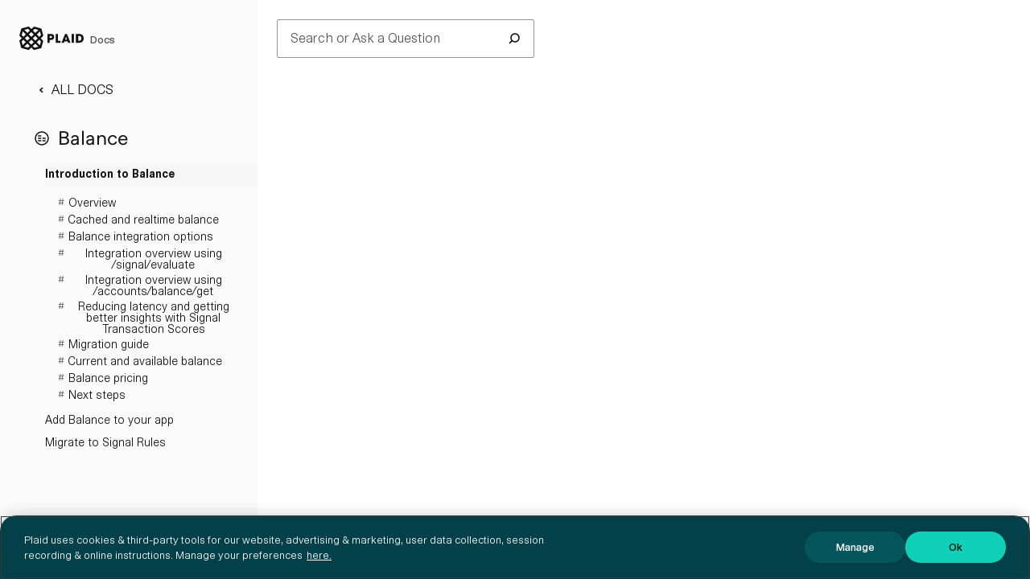

--- FILE ---
content_type: text/html
request_url: https://plaid.com/docs/balance/
body_size: 17540
content:
<!DOCTYPE html><html class="no-js" lang="en"><head><script type="text/javascript">
              window.storeRedirectInfo = function c(e,t){try{const i=sessionStorage.getItem("plaid_docs_redirect_tracking");let s=e;if(i){const t=JSON.parse(i);t.redirectPath===e&&(s=t.originalHash)}const a={originalHash:s,redirectPath:t};sessionStorage.setItem("plaid_docs_redirect_tracking",JSON.stringify(a))}catch(i){}};
              (function d(){if(window.location.href.includes("docs-beta"))return void(window.location.href=window.location.href.replace("docs-beta","docs"));var e;const t=("/"===(e=window.location.pathname.replace("/docs","")).charAt(e.length-1)?e:`${e}/`)+window.location.hash,i={"/achq/":"/auth/partnerships/achq/","/api/#storing-plaid-api-identifiers":"/launch-checklist/#storage--logging","/api-upgrades/":"/api/versioning/","/auth/partnerships/ocrolus/":"/assets/partnerships/ocrolus/","/faq#does-plaid-support-international-bank-accounts-":"api/institutions/#institution-coverage-by-country","/drivewealth/":"/auth/partnerships/drivewealth/","/dwolla/":"/auth/partnerships/dwolla/","/extended/":"/api/","/galileo/":"/auth/partnerships/galileo/","/integrations/dwolla/":"/auth/partnerships/dwolla/","/integrations/stripe/":"/auth/partnerships/stripe/","/legacy/resources/":"/api/libraries/","/libraries/":"/api/libraries/","/link-token-migration-guide/":"/link/link-token-migration-guide/","/maintain-legacy-integration/":"/link/maintain-legacy-integration/","/modern-treasury/":"/auth/partnerships/modern-treasury/","/ocrolus/":"/assets/partnerships/ocrolus/","/prime-trust/":"/auth/partnerships/prime-trust/","/processor/":"/auth/partnerships/","/stripe/":"/auth/partnerships/stripe/","/upgrade-to-link-tokens/":"/link/link-token-migration-guide/","/vesta/":"/auth/partnerships/vesta/","/vopay/":"/auth/partnerships/vopay/","/virtual-accounts/":"/payment-initiation/virtual-accounts","/virtual-accounts/managing-virtual-accounts":"/payment-initiation/virtual-accounts/managing-virtual-accounts","/virtual-accounts/add-to-app":"/payment-initiation/virtual-accounts/add-to-app","/virtual-accounts/payouts/":"/payment-initiation/virtual-accounts/payouts","/virtual-accounts/refunds/":"/payment-initiation/virtual-accounts/refunds","/virtual-accounts/account-sweeping/":"/payment-initiation/virtual-accounts/account-sweeping","/virtual-accounts/payment-confirmation":"/payment-initiation/virtual-accounts/payment-confirmation","/check/api/":"/api/products/check","/check/api/#cracheck_reportbase_reportget":"/api/products/check#cracheck_reportbase_reportget","/check/api/#cracheck_reportcreate":"/api/products/check##cracheck_reportcreate","/check/api/#cracheck_reportincome_insightsget":"/api/products/check#cracheck_reportincome_insightsget","/check/api/#cracheck_reportnetwork_insightsget":"/api/products/check#cracheck_reportnetwork_insightsget","/check/api/#cracheck_reportpartner_insightsget":"/api/products/check#cracheck_reportpartner_insightsget","/check/api/#cracheck_reportpdfget":"/api/products/check#cracheck_reportpdfget","/check/api/#cramonitoring_insightsget":"/api/products/check#cramonitoring_insightsget","/check/api/#cramonitoring_insightssubscribe":"/api/products/check#cramonitoring_insightssubscribe","/check/api/#cramonitoring_insightsunsubscribe":"/api/products/check#cramonitoring_insightsunsubscribe","/check/api/##check_report_ready":"/api/products/check#check_report_ready","/check/api/#check_report_failed":"/api/products/check#check_report_failed","/check/api/#insights_updated":"/api/products/check#insights_updated","/legacy/stripe/":"/auth/partnerships/stripe/","/link/remember-me/":"/link/returning-user/","/api/products/#transactionsget":"/api/products/transactions/#transactionsget","/api/products/#transactionsrefresh":"/api/products/transactions/#transactionsrefresh","/api/products/#categoriesget":"/api/products/transactions/#categoriesget","/api/products/#authget":"/api/products/auth/#authget","/api/products/#accountsbalanceget":"/api/products/balance/#accountsbalanceget","/api/products/#identityget":"/api/products/identity/#identityget","/api/products/#asset_reportcreate":"/api/products/assets/#asset_reportcreate","/api/products/#asset_reportget":"/api/products/assets/#asset_reportget","/api/products/#asset_reportpdfget":"/api/products/assets/#asset_reportpdfget","/api/products/#asset_reportrefresh":"/api/products/assets/#asset_reportrefresh","/api/products/#asset_reportfilter":"/api/products/assets/#asset_reportfilter","/api/products/#asset_reportremove":"/api/products/assets/#asset_reportremove","/api/products/#asset_reportaudit_copycreate":"/api/products/assets/#asset_reportaudit_copycreate","/api/products/#asset_reportaudit_copyremove":"/api/products/assets/#asset_reportaudit_copyremove","/api/products/#investmentsholdingsget":"/api/products/investments/#investmentsholdingsget","/api/products/#investmentstransactionsget":"/api/products/investments/#investmentstransactionsget","/api/products/#liabilitiesget":"/api/products/liabilities/#liabilitiesget","/api/products/#payment_initiationrecipientcreate":"/api/products/payment-initiation/#payment_initiationrecipientcreate","/api/products/#payment_initiationrecipientget":"/api/products/payment-initiation/#payment_initiationrecipientget","/api/products/#payment_initiationrecipientlist":"/api/products/payment-initiation/#payment_initiationrecipientlist","/api/products/#payment_initiationpaymentcreate":"/api/products/payment-initiation/#payment_initiationpaymentcreate","/api/products/#payment_initiationpaymentget":"/api/products/payment-initiation/#payment_initiationpaymentget","/api/products/#payment_initiationpaymentlist":"/api/products/payment-initiation/#payment_initiationpaymentlist","/api/products/#payment_initiationconsentcreate":"/api/products/payment-initiation/#payment_initiationconsentcreate","/api/products/#payment_initiationconsentget":"/api/products/payment-initiation/#payment_initiationconsentget","/api/products/#payment_initiationconsentrevoke":"/api/products/payment-initiation/#payment_initiationconsentrevoke","/api/products/#payment_initiationconsentpaymentexecute":"/api/products/payment-initiation/#payment_initiationconsentpaymentexecute","/api/products/#transferauthorizationcreate":"/api/products/transfer/#transferauthorizationcreate","/api/products/#transfercreate":"/api/products/transfer/#transfercreate","/api/products/#transfercancel":"/api/products/transfer/#transfercancel","/api/products/#transferget":"/api/products/transfer/#transferget","/api/products/#transferlist":"/api/products/transfer/#transferlist","/api/products/#transfereventlist":"/api/products/transfer/#transfereventlist","/api/products/#transfereventsync":"/api/products/transfer/#transfereventsync","/api/products/#transfersweepget":"/api/products/transfer/#transfersweepget","/api/products/#transfersweeplist":"/api/products/transfer/#transfersweeplist","/api/products/#transferintentcreate":"/api/products/transfer/#transferintentcreate","/api/products/#transferintentget":"/api/products/transfer/#transferintentget","/api/products/#incomeverificationprecheck":"/api/products/income/#incomeverificationprecheck","/api/products/#incomeverificationpaystubsget":"/api/products/income/#incomeverificationpaystubsget","/api/products/#incomeverificationdocumentsdownload":"/api/products/income/#incomeverificationdocumentsdownload","/api/products/#incomeverificationtaxformsget":"/api/products/income/#incomeverificationtaxformsget","/api/products/#employmentverificationget":"/api/products/income/#employmentverificationget","/api/products/#transactions":"/api/products/transactions","/api/products/#auth":"/api/products/auth","/api/products/#balance":"/api/products/balance","/api/products/#identity":"/api/products/identity","/api/products/#assets":"/api/products/assets","/api/products/#investments":"/api/products/investments","/api/products/#liabilities":"/api/products/liabilities","/api/products/#payment-initiation-uk-and-europe":"/api/products/payment-initiation","/api/products/#transfer-beta":"/api/products/transfer","/api/products/#income":"/api/products/income","/api/tokens/":"/api/link/","/api/tokens/#linktokencreate":"/api/link/#linktokencreate","/api/webhooks/#item-webhooks":"/api/items/#webhooks","/api/webhooks/#item-error":"/api/items/#error","/api/webhooks/#item-new_accounts_available":"/api/items/#new_accounts_available","/api/webhooks/#item-pending_expiration":"/api/items/#pending_expiration","/api/webhooks/#item-user_permission_revoked":"/api/items/#user_permission_revoked","/api/webhooks/#item-webhook_update_acknowledged":"/api/items/#webhook_update_acknowledged","/api/webhooks/#transaction-webhooks":"/api/products/transactions/#webhooks","/api/webhooks/#transactions-initial_update":"/api/products/transactions/#webhooks","/api/webhooks/#transactions-historical_update":"/api/products/transactions/#historical_update","/api/webhooks/#transactions-default_update":"/api/products/transactions/#default_update","/api/webhooks/#transactions-transactions_removed":"/api/products/transactions/#transactions_removed","/api/webhooks/#auth-webhooks":"/api/products/auth/#webhooks","/api/webhooks/#auth-default-update":"/api/products/auth/#auth-default-update","/api/webhooks/#auth-automatically_verified":"/api/products/auth/#automatically_verified","/api/webhooks/#auth-verification_expired":"/api/products/auth/#verification_expired","/api/webhooks/#assets-webhooks":"/api/products/assets/#webhooks","/api/webhooks/#assets-product_ready":"/api/products/assets/#product_ready","/api/webhooks/#assets-error":"/api/products/assets/#error","/api/webhooks/#investments-webhooks":"/api/products/investments/#webhooks","/api/webhooks/#holdings-default_update":"/api/products/investments/#holdings-default_update","/api/webhooks/#investments_transactions-default_update":"/api/products/investments/#investments_transactions-default_update","/api/webhooks/#liabilities-webhooks":"/api/products/liabilities/#webhooks","/api/webhooks/#liabilities-default_update":"/api/products/liabilities/#default_update","/api/webhooks/#payment-initiation-webhooks":"/api/products/payment-initiation/#webhooks","/api/webhooks/#payment_initiation-payment_status_update":"/api/products/payment-initiation/#payment_status_update","/api/webhooks/#income-webhooks":"/api/products/income/#webhooks","/quickstart/sample-apps":"/resources#sample-apps","/api/webhooks/#income-income_verification":"/api/products/income/#income_verification","/mcp/":"/resources/mcp/","/resources/#european-bank-coverage-explorer":"/institutions/europe"}[t];null!=i&&("function"===typeof window.storeRedirectInfo&&window.storeRedirectInfo(t,i),window.location.href=`/docs${i}`)})();
            </script><script>window.LD_COOKIE=document.cookie</script><meta charSet="utf-8"/><meta http-equiv="x-ua-compatible" content="ie=edge"/><meta name="viewport" content="width=device-width, initial-scale=1"/><meta name="msapplication-TileColor" content="#da532c"/><meta name="theme-color" content="#ffffff"/><title>Balance - Introduction to Balance | Plaid Docs</title><meta name="section-title" content="Balance"/><meta name="section-subtitle" content="Introduction to Balance"/><meta name="section-type" content="guide"/><meta name="description" content="Retrieve real-time balance information"/><link rel="apple-touch-icon" sizes="180x180" href="/assets/img/favicons/apple-touch-icon.png"/><link rel="icon" type="image/png" sizes="32x32" href="/assets/img/favicons/favicon-32x32.png"/><link rel="icon" type="image/png" sizes="16x16" href="/assets/img/favicons/favicon-16x16.png"/><link rel="manifest" href="/assets/img/favicons/site.webmanifest"/><link rel="mask-icon" href="/assets/img/favicons/safari-pinned-tab.svg" color="#5bbad5"/><link rel="preload" as="font" href="/assets/fonts/cern-regular.woff2" crossorigin="anonymous"/><link rel="preload" as="font" href="/assets/fonts/cern-extrabold.woff2" crossorigin="anonymous"/><link rel="preload" as="font" href="/assets/fonts/cern-semibold.woff2" crossorigin="anonymous"/><link rel="preload" as="font" href="/assets/fonts/cern-italic.woff2" crossorigin="anonymous"/><link rel="preload" as="font" href="/assets/fonts/Inconsolata-Regular.woff2" crossorigin="anonymous"/><link rel="preload" as="font" href="/assets/fonts/Inconsolata-Bold.woff2" crossorigin="anonymous"/><link rel="preload" as="font" href="/assets/fonts/Inconsolata-Bold.ttf" crossorigin="anonymous"/><link rel="preload" as="font" href="/assets/fonts/Inconsolata-Regular.ttf" crossorigin="anonymous"/><link rel="canonical" href="https://plaid.com/docs/balance/"/><meta property="og:title" content="Balance"/><meta property="og:url" content="https://plaid.com/docs/balance/"/><meta property="og:description" content="Retrieve real-time balance information"/><meta property="og:type" content="website"/><meta property="og:image" content="https://plaid.com/assets/img/plaid-social-card-landscape.jpg"/><meta name="twitter:card" content="summary"/><meta name="twitter:site" content="@plaid"/><meta name="twitter:title" content="Documentation | Plaid"/><meta property="twitter:description" content="Retrieve real-time balance information"/><meta name="twitter:image" content="https://plaid.com/assets/img/plaid-social-card.jpg"/><meta name="google-site-verification" content="92umdhJ1LufsliBdSAFEltp1osgG_ehru4C__nMCJpQ"/><style type="text/css">.Icons-module_icon__9LCqQ{align-items:center;display:inline-flex;height:2.4rem;justify-content:center;width:2.4rem}.Icons-module_icon__9LCqQ svg{height:auto;width:100%}
.Button-module_button__PM45p{align-items:center;background:var(--button-primary-fill-default);border:1px solid transparent;border-radius:2px;display:inline-flex;font-size:1.6rem;font-weight:600;height:4.8rem;line-height:2.4rem;padding-left:1.6rem;padding-right:.8rem;position:relative;transition-duration:.1s;transition-property:background-color,border-color;transition-timing-function:ease-in-out}.Button-module_button__PM45p .Button-module_caret__Ng-Es,.Button-module_button__PM45p .Button-module_text__49LJf{align-items:center;color:var(--color-fill-inverse);display:flex;transition-duration:.1s;transition-property:color;transition-timing-function:ease-out}.Button-module_button__PM45p:focus{outline:2px solid var(--color-border-state-focused);outline-offset:2px}.Button-module_button__PM45p:focus:not(:focus-visible){outline:none}.Button-module_button__PM45p:focus-visible{outline:2px solid var(--color-border-state-focused);outline-offset:2px}.Button-module_button__PM45p:hover{background:var(--color-fill-state-hover);cursor:pointer}.Button-module_button__PM45p:hover .Button-module_icon__9MxrK{-webkit-transform:translateX(.4rem);transform:translateX(.4rem)}.Button-module_button__PM45p:hover .Button-module_animatedCaret__1BKP6 .Button-module_icon__9MxrK{opacity:0;right:-.2rem;transition:right 1.4s cubic-bezier(.23,1.2,.32,1),opacity 1.4s cubic-bezier(.23,1.2,.32,1),-webkit-transform .1s ease-in-out;transition:right 1.4s cubic-bezier(.23,1.2,.32,1),opacity 1.4s cubic-bezier(.23,1.2,.32,1),transform .1s ease-in-out;transition:right 1.4s cubic-bezier(.23,1.2,.32,1),opacity 1.4s cubic-bezier(.23,1.2,.32,1),transform .1s ease-in-out,-webkit-transform .1s ease-in-out}.Button-module_button__PM45p:hover .Button-module_animatedCaret__1BKP6 .Button-module_icon__9MxrK.Button-module_secondaryIcon__HoJSd{opacity:1;right:.6rem}.Button-module_button__PM45p:active{background:var(--color-fill-state-pressed)}.Button-module_button__PM45p:active .Button-module_icon__9MxrK{-webkit-transform:translateX(0);transform:translateX(0)}.Button-module_leadingIcon__-pGiX{align-items:center;color:var(--color-fill-inverse);display:flex;margin-left:-2.8rem;padding-right:.4rem}.Button-module_secondary__iLaPu .Button-module_leadingIcon__-pGiX,.Button-module_tertiary__WZEbY .Button-module_leadingIcon__-pGiX{color:var(--color-text-high-contrast)}.Button-module_secondary__iLaPu:hover .Button-module_leadingIcon__-pGiX,.Button-module_tertiary__WZEbY:hover .Button-module_leadingIcon__-pGiX{color:var(--color-text-state-hover)}.Button-module_secondary__iLaPu:active .Button-module_leadingIcon__-pGiX,.Button-module_tertiary__WZEbY:active .Button-module_leadingIcon__-pGiX{color:var(--color-text-state-pressed)}.Button-module_inline__jIPkS .Button-module_leadingIcon__-pGiX{margin-left:-.4rem}.Button-module_secondary__iLaPu{background:transparent;border:1px solid var(--color-border-state-filled);outline-color:var(--color-border-state-focused)}.Button-module_secondary__iLaPu .Button-module_caret__Ng-Es,.Button-module_secondary__iLaPu .Button-module_text__49LJf{align-items:center;color:var(--color-text-high-contrast);display:flex;transition-duration:.1s;transition-property:color;transition-timing-function:ease-out}.Button-module_secondary__iLaPu:hover{background:transparent;border:1px solid var(--color-border-state-hover);cursor:pointer}.Button-module_secondary__iLaPu:hover .Button-module_caret__Ng-Es,.Button-module_secondary__iLaPu:hover .Button-module_text__49LJf{align-items:center;color:var(--color-text-state-hover);display:flex;transition-duration:.1s;transition-property:color;transition-timing-function:ease-out}.Button-module_secondary__iLaPu:active{background:transparent;border:1px solid var(--color-border-state-pressed);cursor:pointer}.Button-module_secondary__iLaPu:active .Button-module_caret__Ng-Es,.Button-module_secondary__iLaPu:active .Button-module_text__49LJf{align-items:center;color:var(--color-text-state-pressed);display:flex;transition-duration:.1s;transition-property:color;transition-timing-function:ease-out}.Button-module_centered__0xN0T{padding-right:1.6rem;text-align:center}.Button-module_centered__0xN0T .Button-module_flex__wAxRs{justify-content:center}.Button-module_tertiary__WZEbY{background:var(--transparent);border:none;height:4rem}.Button-module_tertiary__WZEbY .Button-module_caret__Ng-Es,.Button-module_tertiary__WZEbY .Button-module_text__49LJf{align-items:center;color:var(--color-text-high-contrast);display:flex;transition-duration:.1s;transition-property:color;transition-timing-function:ease-out}.Button-module_tertiary__WZEbY:hover{background:var(--transparent)}.Button-module_tertiary__WZEbY:hover .Button-module_caret__Ng-Es,.Button-module_tertiary__WZEbY:hover .Button-module_text__49LJf{align-items:center;color:var(--color-fill-state-hover);display:flex;transition-duration:.1s;transition-property:color;transition-timing-function:ease-out}.Button-module_tertiary__WZEbY:active{background:var(--transparent)}.Button-module_tertiary__WZEbY:active .Button-module_caret__Ng-Es,.Button-module_tertiary__WZEbY:active .Button-module_text__49LJf{align-items:center;color:var(--color-fill-state-pressed);display:flex;transition-duration:.1s;transition-property:color;transition-timing-function:ease-out}.Button-module_caret__Ng-Es{fill:currentColor;margin-left:auto}.Button-module_inline__jIPkS .Button-module_caret__Ng-Es{margin-left:2.4rem}.Button-module_icon__9MxrK{justify-content:flex-end;transition:-webkit-transform .1s ease-in-out;transition:transform .1s ease-in-out;transition:transform .1s ease-in-out,-webkit-transform .1s ease-in-out}.Button-module_animatedCaret__1BKP6 .Button-module_icon__9MxrK{opacity:1;position:absolute;right:.6rem;transition:right 1.4s cubic-bezier(.23,1.2,.32,1),opacity 1.4s cubic-bezier(.23,1.2,.32,1)}.Button-module_animatedCaret__1BKP6 .Button-module_icon__9MxrK.Button-module_secondaryIcon__HoJSd{opacity:0;right:1.4rem}.Button-module_disabled__yV9KZ{background:var(--button-primary-fill-disabled)}.Button-module_disabled__yV9KZ.Button-module_secondary__iLaPu,.Button-module_disabled__yV9KZ.Button-module_tertiary__WZEbY{background:var(--color-fill-inverse);border-color:var(--button-primary-border-disabled)}.Button-module_disabled__yV9KZ.Button-module_secondary__iLaPu .Button-module_caret__Ng-Es,.Button-module_disabled__yV9KZ.Button-module_secondary__iLaPu .Button-module_text__49LJf,.Button-module_disabled__yV9KZ.Button-module_tertiary__WZEbY .Button-module_caret__Ng-Es,.Button-module_disabled__yV9KZ.Button-module_tertiary__WZEbY .Button-module_text__49LJf{align-items:center;color:#767676;display:flex;transition-duration:.1s;transition-property:color;transition-timing-function:ease-out}.Button-module_disabled__yV9KZ.Button-module_secondary__iLaPu:hover,.Button-module_disabled__yV9KZ.Button-module_tertiary__WZEbY:hover{background:var(--color-fill-inverse)}.Button-module_disabled__yV9KZ:hover{background:var(--button-primary-fill-disabled);cursor:not-allowed}.Button-module_disabled__yV9KZ:hover .Button-module_icon__9MxrK{-webkit-transform:none;transform:none}.Button-module_disabled__yV9KZ .Button-module_icon__9MxrK{transition:none}.Button-module_submitting__Jg2Fb{background:var(--color-border-state-focused)}.Button-module_submitting__Jg2Fb.Button-module_secondary__iLaPu,.Button-module_submitting__Jg2Fb.Button-module_tertiary__WZEbY{background:var(--color-fill-bg-primary);border-color:var(--color-border-state-focused);color:var(--color-border-state-hover)}.Button-module_submitting__Jg2Fb.Button-module_secondary__iLaPu .Button-module_caret__Ng-Es,.Button-module_submitting__Jg2Fb.Button-module_secondary__iLaPu .Button-module_text__49LJf,.Button-module_submitting__Jg2Fb.Button-module_tertiary__WZEbY .Button-module_caret__Ng-Es,.Button-module_submitting__Jg2Fb.Button-module_tertiary__WZEbY .Button-module_text__49LJf{align-items:center;color:var(--color-text-state-hover);display:flex;transition-duration:.1s;transition-property:color;transition-timing-function:ease-out}.Button-module_flex__wAxRs{align-items:center;display:flex;height:100%;justify-content:flex-start;width:100%}.Button-module_flex__wAxRs.Button-module_round__boeNk{justify-content:center}.Button-module_size32__U8LF1{font-size:1.4rem;height:3.2rem;line-height:1.4rem}.Button-module_size32__U8LF1:not(.Button-module_centered__0xN0T):not(.Button-module_inline__jIPkS){padding-left:1.2rem;padding-right:.4rem}.Button-module_size32__U8LF1.Button-module_centered__0xN0T:not(.Button-module_inline__jIPkS){padding-right:1.2rem}.Button-module_size40__wQWzj{font-size:1.6rem;height:4rem}.Button-module_size56__BQ3-u{font-size:2rem;height:5.6rem}.Button-module_spinnerContainer__u-gbN,.Button-module_spinner__uD-e9{height:1em;width:1em}.Button-module_spinnerContainer__u-gbN{margin:0 auto;position:absolute}.Button-module_spinner__uD-e9 circle{stroke:var(--color-border-state-focused);stroke-width:.4rem}.Button-module_primary__rJteP .Button-module_spinner__uD-e9 circle{stroke:var(--color-border-state-filled)}
.Note-module_note__40bRz{align-items:center;border:.1rem solid var(--color-border-status-default);border-radius:.2rem;color:var(--badge-text-color);color:var(--color-text-high-contrast);display:inline-flex;font-family:Inconsolata,Consolas,Courier,monospace;font-size:1.4rem;font-weight:700;height:3.2rem;justify-content:center;letter-spacing:.15rem;line-height:2.4rem;min-width:7.2rem;padding:0 1.6rem}.Note-module_note__40bRz.Note-module_solid__ZegaQ{background-color:var(--color-fill-status-default);border:1px solid var(--color-border-status-default);color:var(--badge-solid-text-color)}.Note-module_note__40bRz.Note-module_withIcon__-pi6d{padding:0 1.6rem 0 .8rem}.Note-module_note__40bRz.Note-module_small__STxq4{height:2.4rem;padding:0 .8rem}.Note-module_note__40bRz.Note-module_uppercase__gBbfW{text-transform:uppercase}.Note-module_note__40bRz.Note-module_lowercase__jdUtL{text-transform:lowercase}.Note-module_note__40bRz.Note-module_capitalize__KAje0{text-transform:capitalize}.Note-module_iconWrapper__7P2ZS{margin-right:.4rem}.Note-module_iconWrapper__7P2ZS,.Note-module_noteWrapper__Cz7JF{align-items:center;display:inline-flex}.Note-module_attention__I0-84,.Note-module_info__MIAtB{border:1px solid var(--color-border-status-attention)}.Note-module_attention__I0-84.Note-module_solid__ZegaQ,.Note-module_info__MIAtB.Note-module_solid__ZegaQ{background-color:var(--color-fill-status-attention);border:1px solid var(--color-border-status-attention)}.Note-module_warning__NOoM3{border:1px solid var(--color-border-status-warning)}.Note-module_warning__NOoM3.Note-module_solid__ZegaQ{background-color:var(--color-fill-status-warning);border:1px solid var(--color-border-status-warning)}.Note-module_error__2EpBG{border:1px solid var(--color-border-status-error)}.Note-module_error__2EpBG.Note-module_solid__ZegaQ{background-color:var(--color-fill-status-error);border:1px solid var(--color-border-status-error)}.Note-module_success__9dtzT{border:1px solid var(--color-border-status-success)}.Note-module_success__9dtzT.Note-module_solid__ZegaQ{background-color:var(--color-fill-status-success);border:1px solid var(--color-border-status-success)}.Note-module_fixed__Y9K9n{min-width:14.4rem}.Note-module_statusIcon__qNTtj{height:2.4rem;width:2.4rem}.Note-module_small__STxq4 .Note-module_statusIcon__qNTtj,.Note-module_xsmall__1-5aK .Note-module_statusIcon__qNTtj{height:1.6rem;width:1.6rem}.Note-module_badge__RXOyg.Note-module_withIcon__-pi6d{height:3.2rem;min-width:3.2rem;padding:0;text-align:center;width:3.2rem}.Note-module_badge__RXOyg.Note-module_withIcon__-pi6d.Note-module_small__STxq4{height:2.4rem;min-width:2.4rem;width:2.4rem}.Note-module_badge__RXOyg.Note-module_withIcon__-pi6d.Note-module_xsmall__1-5aK{height:2rem;min-width:2rem;width:2rem}.Note-module_badge__RXOyg.Note-module_withIcon__-pi6d .Note-module_iconWrapper__7P2ZS{margin-right:0}
.tooltip-container{--tooltipBackground:#fff;--tooltipBorder:silver;--tooltipColor:#000;background-color:var(--tooltipBackground);border:1px solid var(--tooltipBorder);border-radius:3px;box-shadow:0 2px 4px rgba(0,0,0,.18);color:var(--tooltipColor);display:flex;flex-direction:column;padding:.4rem;transition:opacity .3s;z-index:9999}.tooltip-arrow,.tooltip-container[data-popper-interactive=false]{pointer-events:none}.tooltip-arrow{height:1rem;position:absolute;width:1rem}.tooltip-arrow:after,.tooltip-arrow:before{border-style:solid;content:"";display:block;height:0;margin:auto;width:0}.tooltip-arrow:after{position:absolute}.tooltip-container[data-popper-placement*=bottom] .tooltip-arrow{left:0;margin-top:-.3rem;top:0}.tooltip-container[data-popper-placement*=bottom] .tooltip-arrow:before{border-color:transparent transparent var(--tooltipBorder) transparent;border-width:0 .5rem .4rem;position:absolute;top:-1px}.tooltip-container[data-popper-placement*=bottom] .tooltip-arrow:after{border-color:transparent transparent var(--tooltipBackground) transparent;border-width:0 .5rem .4rem}.tooltip-container[data-popper-placement*=top] .tooltip-arrow{bottom:0;left:0;margin-bottom:-1rem}.tooltip-container[data-popper-placement*=top] .tooltip-arrow:before{border-color:var(--tooltipBorder) transparent transparent transparent;border-width:.4rem .5rem 0;position:absolute;top:1px}.tooltip-container[data-popper-placement*=top] .tooltip-arrow:after{border-color:var(--tooltipBackground) transparent transparent transparent;border-width:.4rem .5rem 0}.tooltip-container[data-popper-placement*=right] .tooltip-arrow{left:0;margin-left:-.7rem}.tooltip-container[data-popper-placement*=right] .tooltip-arrow:before{border-color:transparent var(--tooltipBorder) transparent transparent;border-width:.5rem .4rem .5rem 0}.tooltip-container[data-popper-placement*=right] .tooltip-arrow:after{border-color:transparent var(--tooltipBackground) transparent transparent;border-width:.5rem .4rem .5rem 0;left:6px;top:0}.tooltip-container[data-popper-placement*=left] .tooltip-arrow{margin-right:-.7rem;right:0}.tooltip-container[data-popper-placement*=left] .tooltip-arrow:before{border-color:transparent transparent transparent var(--tooltipBorder);border-width:.5rem 0 .5rem .4rem}.tooltip-container[data-popper-placement*=left] .tooltip-arrow:after{border-color:transparent transparent transparent var(--tooltipBackground);border-width:.5rem 0 .5rem .4rem;left:3px;top:0}:root{--tooltip-dark-border:var(--black800);--tooltip-dark-text:var(--color-text-inverse-high-contrast);--tooltip-dark-bg:var(--color-fill-bg-inverse)}.Tooltip-module_triggerWrapper__mUmRa{display:inline-block;position:relative}.Tooltip-module_triggerWrapper__mUmRa.Tooltip-module_fullWidthTrigger__PN2jT{width:100%}.Tooltip-module_tooltip__NMZ65{background-color:var(--color-fill-bg-primary);border:1px solid var(--color-border-default-contrast);border-radius:.2rem;box-shadow:0 .2rem .4rem 0 hsla(0,0%,7%,.08);display:flex;font-size:1.2rem;line-height:2rem;max-width:40rem;opacity:0;padding:.8rem 1.6rem;pointer-events:none;transition:none;width:-webkit-max-content;width:max-content;z-index:100}.Tooltip-module_tooltip__NMZ65.Tooltip-module_small__ZI0xP{padding:.4rem .8rem}.Tooltip-module_tooltip__NMZ65.Tooltip-module_dark__lNt0Z{background-color:var(--tooltip-dark-bg);border-color:var(--tooltip-dark-border);color:var(--tooltip-dark-text)}.Tooltip-module_tooltip__NMZ65.Tooltip-module_dark__lNt0Z .Tooltip-module_text__ekUyJ{color:var(--tooltip-dark-text)}.Tooltip-module_tooltip__NMZ65.Tooltip-module_visible__59M8v{opacity:1;pointer-events:auto;transition:opacity .2s ease-out}.Tooltip-module_tooltipClickable__yPUVF{transition:opacity .2s ease-out}.Tooltip-module_block__NVzyi{display:block}.Tooltip-module_text__ekUyJ{color:var(--color-text-high-contrast);display:inline-block;font-size:1.2rem;font-weight:600;line-height:1.6rem;max-width:36.8rem}
.Dropdown-module_dropdownWrapper__0WlN9{display:inline-block;position:relative}.Dropdown-module_dropdownWrapper__0WlN9.Dropdown-module_block__cFB5f{display:block}.Dropdown-module_list__zR37N>.Dropdown-module_dropdownItemTooltipWrapper__RzGt9:first-child .Dropdown-module_item__kLzhO,.Dropdown-module_list__zR37N>.Dropdown-module_item__kLzhO:first-child{border-top:0}.Dropdown-module_dropdown__QOREt{background-color:var(--color-fill-bg-primary);border:1px solid var(--color-border-default-contrast);border-radius:.2rem;box-shadow:0 .2rem .4rem 0 hsla(0,0%,7%,.08);color:var(--color-fill-bg-primary);display:none;left:0;min-width:20rem;position:absolute;top:calc(100% + .4rem);-webkit-transform:translateZ(0);transform:translateZ(0);width:100%;z-index:10}.Dropdown-module_dropdown__QOREt.Dropdown-module_isOpen__-WNrM{display:block}.Dropdown-module_dropdown__QOREt ul.Dropdown-module_list__zR37N{list-style:none;margin:0;padding:0}.Dropdown-module_dropdown__QOREt .Dropdown-module_item__kLzhO{border-top:1px solid var(--color-border-default-contrast);display:flex;font-size:1.6rem;height:4.8rem}.Dropdown-module_dropdown__QOREt .Dropdown-module_item__kLzhO .Dropdown-module_touchable__d4L71{align-items:center;background-color:var(--color-fill-bg-primary);color:var(--color-text-high-contrast);display:flex;flex:1;font-weight:500;height:100%;justify-content:space-between;line-height:2.4rem;padding-left:1.6rem;padding-right:1.6rem;position:relative;transition:color .1s ease-in-out,background-color .1s ease-in-out}.Dropdown-module_dropdown__QOREt .Dropdown-module_item__kLzhO .Dropdown-module_touchable__d4L71:disabled,.Dropdown-module_dropdown__QOREt .Dropdown-module_item__kLzhO .Dropdown-module_touchable__d4L71[disabled]{cursor:not-allowed}.Dropdown-module_dropdown__QOREt .Dropdown-module_item__kLzhO .Dropdown-module_touchable__d4L71:hover:enabled{background-color:var(--color-fill-bg-secondary)}.Dropdown-module_dropdown__QOREt .Dropdown-module_item__kLzhO .Dropdown-module_touchableContent__B6qnD{display:flex}.Dropdown-module_dropdown__QOREt .Dropdown-module_item__kLzhO .Dropdown-module_icon__6dnUu{margin-right:.8rem}
.IconButton-module_container__UDebj{align-items:center;display:flex;height:2.4rem;transition:color .1s ease-in-out}.IconButton-module_container__UDebj:not(:disabled) .IconButton-module_icon__e5JLG{color:var(--color-fill-state-default)}.IconButton-module_container__UDebj:not(:disabled):hover .IconButton-module_icon__e5JLG{color:var(--color-fill-state-hover)}.IconButton-module_container__UDebj:not(:disabled):active .IconButton-module_icon__e5JLG{color:var(--color-fill-state-pressed)}.IconButton-module_container__UDebj:disabled:hover .IconButton-module_icon__e5JLG{cursor:not-allowed}
.ActionCard-module_card__EjHPy{display:flex;flex-direction:column;margin-bottom:2.4rem;margin-top:2.4rem}.ActionCard-module_card__EjHPy:hover .ActionCard-module_link__FUIbq{color:var(--color-text-state-hover)}.ActionCard-module_card__EjHPy:hover .ActionCard-module_rightChevron__pS7x8{-webkit-transform:translateX(.4rem);transform:translateX(.4rem)}.ActionCard-module_link__FUIbq{margin-top:auto}.ActionCard-module_iconSpacer__X2zq0{margin-bottom:.8rem}.ActionCard-module_title__qUuo1{margin-bottom:.8rem;margin-top:1.6rem}.ActionCard-module_subtitle__YCF-z{color:var(--color-text-high-contrast);margin-bottom:1.6rem;margin-top:0}
.InlineLink-module_inlinelink__pO8Lv{color:var(--color-text-high-contrast);display:inline;line-height:2.4rem;position:relative;transition:color .1s ease-in-out}.InlineLink-module_inlinelink__pO8Lv .InlineLink-module_text__4kdc-{box-shadow:0 1px transparent,0 1px var(--color-fill-default);transition:box-shadow .1s ease-in-out}.InlineLink-module_inlinelink__pO8Lv:hover{color:var(--color-text-state-hover)}.InlineLink-module_inlinelink__pO8Lv:hover .InlineLink-module_text__4kdc-{box-shadow:0 1px transparent,0 1px transparent}.InlineLink-module_inlinelink__pO8Lv:active{color:var(--color-text-state-hover)}
.Callout-module_callout__Nnfgx{align-items:flex-start;border:1px solid var(--color-border-state-default);border-radius:.2rem;display:flex;padding:1.6rem}.Callout-module_callout__Nnfgx .Callout-module_icon__oyqmb{color:var(--color-text-high-contrast);flex-shrink:0;margin-right:.8rem}.Callout-module_callout__Nnfgx .Callout-module_title__FRltv{color:var(--color-text-high-contrast);font-weight:800;margin-bottom:0;margin-top:0}.Callout-module_callout__Nnfgx .Callout-module_content__eQ2QC{color:var(--color-text-default-contrast);margin-bottom:0;margin-top:0}.Callout-module_callout__Nnfgx .Callout-module_content__eQ2QC p:last-child{margin-bottom:0}.Callout-module_decorativeBorder__u5OCO{border-top-width:4px}.Callout-module_actions__a2cvj{margin-top:1.2rem}.Callout-module_attention__oUMx5{border-color:var(--color-border-status-attention)}.Callout-module_success__CutQG{border-color:var(--color-border-status-success)}.Callout-module_error__AwO6b{border-color:var(--color-border-state-error)}.Callout-module_warning__-nMjQ{border-color:var(--color-border-state-warning)}
.Checkbox-module_container__rgP4a{background-color:initial;display:flex;min-height:2.4rem}.Checkbox-module_container__rgP4a.Checkbox-module_disabled__xqtab{cursor:not-allowed}.Checkbox-module_container__rgP4a.Checkbox-module_disabled__xqtab .Checkbox-module_checkbox__D2qRJ,.Checkbox-module_container__rgP4a.Checkbox-module_disabled__xqtab .Checkbox-module_label__tLN4u{pointer-events:none}.Checkbox-module_label__tLN4u{color:var(--color-text-high-contrast);cursor:pointer;display:inline;padding-left:.8rem;position:relative;transition-duration:.3s;transition-property:color;transition-timing-function:ease-out;vertical-align:top}.Checkbox-module_label__tLN4u:after,.Checkbox-module_label__tLN4u:before{border-radius:.2rem;content:"";display:inline-block;height:2.4rem;left:-2.4rem;position:absolute;top:0;width:2.4rem}.Checkbox-module_label__tLN4u:before{background-color:var(--input-bg);border:1px solid var(--input-border);color:var(--color-text-inverse-high-contrast);transition-duration:.1s;transition-property:border-color,background-color;transition-timing-function:ease-in-out}.Checkbox-module_label__tLN4u:after{background-image:none;background-position:50%;background-repeat:no-repeat}@media (hover:hover) and (pointer:fine){.Checkbox-module_label__tLN4u:hover{color:var(--color-text-state-hover)}.Checkbox-module_label__tLN4u:hover:before{background-color:var(--color-fill-inverse);border:1px solid var(--color-border-state-hover)}.Checkbox-module_label__tLN4u:active{color:var(--color-text-state-pressed)}.Checkbox-module_label__tLN4u:active:before{background-color:var(--color-fill-inverse);border:1px solid var(--color-text-state-pressed)}}.Checkbox-module_disabled__xqtab .Checkbox-module_label__tLN4u{color:var(--color-text-state-disabled)}.Checkbox-module_disabled__xqtab .Checkbox-module_label__tLN4u:before{background-color:var(--color-fill-state-disabled)}.Checkbox-module_label__tLN4u.Checkbox-module_isHidden__6CN-o{padding-left:0}.Checkbox-module_checkbox__D2qRJ{border-radius:.2rem;flex-shrink:0;height:2.4rem;margin:0;vertical-align:top;width:2.4rem}.Checkbox-module_checkbox__D2qRJ:checked~.Checkbox-module_label__tLN4u:before{background-color:var(--color-fill-state-default);border:1px solid var(--color-border-high-contrast)}@media (hover:hover) and (pointer:fine){.Checkbox-module_checkbox__D2qRJ:checked~.Checkbox-module_label__tLN4u:hover{color:var(--color-text-state-hover)}.Checkbox-module_checkbox__D2qRJ:checked~.Checkbox-module_label__tLN4u:hover:before{background-color:var(--color-fill-state-pressed);border:1px solid var(--color-border-state-hover)}.Checkbox-module_checkbox__D2qRJ:checked~.Checkbox-module_label__tLN4u:active{color:var(--color-text-state-pressed)}.Checkbox-module_checkbox__D2qRJ:checked~.Checkbox-module_label__tLN4u:active:before{background-color:var(--color-fill-inverse);border:1px solid var(--color-fill-state-hover)}}.Checkbox-module_checkbox__D2qRJ:checked~.Checkbox-module_label__tLN4u:after{background-image:url("data:image/svg+xml;charset=utf-8,%3Csvg xmlns='http://www.w3.org/2000/svg' viewBox='0 0 24 24'%3E%3Cpath fill='none' d='M0 0h24v24H0z'/%3E%3Cpath fill='%23fff' d='m10.03 17.09-4.56-4.56 1.06-1.06 3.44 3.44 7.47-8.41 1.12 1-8.53 9.59z'/%3E%3C/svg%3E")}.Checkbox-module_disabled__xqtab .Checkbox-module_checkbox__D2qRJ:not(:checked){color:var(--color-text-state-disabled)}.Checkbox-module_disabled__xqtab .Checkbox-module_checkbox__D2qRJ:not(:checked)~.Checkbox-module_label__tLN4u:before{background-color:var(--color-fill-state-disabled);border:1px solid var(--color-border-state-disabled)}.Checkbox-module_disabled__xqtab .Checkbox-module_checkbox__D2qRJ:checked{color:var(--color-text-state-disabled)}.Checkbox-module_disabled__xqtab .Checkbox-module_checkbox__D2qRJ:checked~.Checkbox-module_label__tLN4u:before{background-color:var(--color-fill-state-disabled);border:1px solid var(--color-border-state-disabled)}.Checkbox-module_disabled__xqtab .Checkbox-module_checkbox__D2qRJ:checked~.Checkbox-module_label__tLN4u:after{background-image:url("data:image/svg+xml;charset=utf-8,%3Csvg xmlns='http://www.w3.org/2000/svg' viewBox='0 0 24 24'%3E%3Cpath fill='none' d='M0 0h24v24H0z'/%3E%3Cpath fill='%23767676' d='m10.03 17.09-4.56-4.56 1.06-1.06 3.44 3.44 7.47-8.41 1.12 1-8.53 9.59z'/%3E%3C/svg%3E")}.Checkbox-module_indeterminate__gGmft .Checkbox-module_checkbox__D2qRJ~.Checkbox-module_label__tLN4u:before{background-color:#111;border:1px solid #111}@media (hover:hover) and (pointer:fine){.Checkbox-module_indeterminate__gGmft .Checkbox-module_checkbox__D2qRJ~.Checkbox-module_label__tLN4u:hover{color:var(--color-text-state-hover)}.Checkbox-module_indeterminate__gGmft .Checkbox-module_checkbox__D2qRJ~.Checkbox-module_label__tLN4u:hover:before{background-color:var(--color-fill-state-pressed);border:1px solid var(--color-border-state-hover)}.Checkbox-module_indeterminate__gGmft .Checkbox-module_checkbox__D2qRJ~.Checkbox-module_label__tLN4u:active{color:var(--color-text-state-pressed)}.Checkbox-module_indeterminate__gGmft .Checkbox-module_checkbox__D2qRJ~.Checkbox-module_label__tLN4u:active:before{background-color:var(--color-fill-inverse);border:1px solid var(--color-fill-state-hover)}}.Checkbox-module_indeterminate__gGmft .Checkbox-module_checkbox__D2qRJ~.Checkbox-module_label__tLN4u:after{background-image:url("data:image/svg+xml;charset=utf-8,%3Csvg width='12' height='2' fill='none' xmlns='http://www.w3.org/2000/svg'%3E%3Cpath fill-rule='evenodd' clip-rule='evenodd' d='M0 .25h12v1.5H0V.25Z' fill='%23fff'/%3E%3C/svg%3E")}.Checkbox-module_indeterminate__gGmft.Checkbox-module_disabled__xqtab .Checkbox-module_checkbox__D2qRJ~.Checkbox-module_label__tLN4u:before{background-color:var(--color-fill-state-disabled);border:1px solid var(--color-border-state-disabled)}.Checkbox-module_indeterminate__gGmft.Checkbox-module_disabled__xqtab .Checkbox-module_checkbox__D2qRJ~.Checkbox-module_label__tLN4u:after{background-image:url("data:image/svg+xml;charset=utf-8,%3Csvg width='12' height='2' fill='none' xmlns='http://www.w3.org/2000/svg'%3E%3Cpath fill-rule='evenodd' clip-rule='evenodd' d='M0 .25h12v1.5H0V.25Z' fill='%23767676'/%3E%3C/svg%3E")}.Checkbox-module_small__VjlEy{font-size:1.2rem}.Checkbox-module_hideLabel__FtOUK:not(:focus):not(:active){clip:rect(0 0 0 0);-webkit-clip-path:inset(50%);clip-path:inset(50%);height:1px;overflow:hidden;position:absolute;white-space:nowrap;width:1px}</style><script src="/assets/js/hire.js"></script><meta name="next-head-count" content="39"/><link rel="preload" href="/_next/static/css/de037aeea97a8bef.css" as="style"/><link rel="stylesheet" href="/_next/static/css/de037aeea97a8bef.css" data-n-g=""/><link rel="preload" href="/_next/static/css/32a87bec120f31d4.css" as="style"/><link rel="stylesheet" href="/_next/static/css/32a87bec120f31d4.css" data-n-p=""/><link rel="preload" href="/_next/static/css/45e5cf62cee04495.css" as="style"/><link rel="stylesheet" href="/_next/static/css/45e5cf62cee04495.css" data-n-p=""/><noscript data-n-css=""></noscript><script defer="" nomodule="" src="/_next/static/chunks/polyfills-c67a75d1b6f99dc8.js"></script><script src="https://cdn.cookielaw.org/scripttemplates/otSDKStub.js" type="text/javascript" data-domain-script="33c336c7-85e9-4246-9792-798feeeb4ed8" defer="" data-nscript="beforeInteractive"></script><script src="/_next/static/chunks/webpack-1895d1d286b648e1.js" defer=""></script><script src="/_next/static/chunks/framework-296102ae94e2bc16.js" defer=""></script><script src="/_next/static/chunks/main-b7b1758a57a4b933.js" defer=""></script><script src="/_next/static/chunks/pages/_app-bbd1fb44224e0c66.js" defer=""></script><script src="/_next/static/chunks/4b358913-6f356b7ed677a009.js" defer=""></script><script src="/_next/static/chunks/cbd6e842-28e4d9a2817812d7.js" defer=""></script><script src="/_next/static/chunks/29622-af43c8bcd3a71428.js" defer=""></script><script src="/_next/static/chunks/61000-5a1b55f78f2e22c2.js" defer=""></script><script src="/_next/static/chunks/12291-f78de169b9ee3d22.js" defer=""></script><script src="/_next/static/chunks/69156-e75fdc782abb9c70.js" defer=""></script><script src="/_next/static/chunks/94691-f744ae258a1596bb.js" defer=""></script><script src="/_next/static/chunks/13179-8a20711a18d4c325.js" defer=""></script><script src="/_next/static/chunks/68670-7259cf306af08418.js" defer=""></script><script src="/_next/static/chunks/pages/docs/balance-939506d1922a945d.js" defer=""></script><script src="/_next/static/dbdab6ab974b4da4ea967475da861b6dcf269281/_buildManifest.js" defer=""></script><script src="/_next/static/dbdab6ab974b4da4ea967475da861b6dcf269281/_ssgManifest.js" defer=""></script></head><body><div id="__next"><script type="application/ld+json">{"@context":"https://schema.org","@type":"BreadcrumbList","itemListElement":[{"@type":"ListItem","position":1,"name":"Docs","item":"https://plaid.com/docs"},{"@type":"ListItem","position":2,"name":"Balance","item":"https://plaid.com/docs/balance"}]}</script><div class="DocsBeta_docs__dXY_Q Page_layout__DZmmE" data-layout="guide"><aside class="Page_sidebar__t7wNT Sidebar_sidebar__Ty0Uw"><nav aria-label="Main" class="Sidebar_nav__MHvQG"><div class="Sidebar_header__vGrPa"><a rel="noopener noreferrer" class="Sidebar_logo__5gQzZ" href="/docs/"><div class="Image_container__3eZDw Image_noMarginBottom__QJKj2"><img class="Sidebar_logoImage__3OYK3" src="/assets/img/navbar/logo.svg" alt="Plaid logo" width="80" height="30.47"/></div><span class="Sidebar_logoText__eLfJI">Docs</span></a></div><div class="Sidebar_shrinkContainer__EaCLM"><div class="SidebarSubnav_container__bDiqh"><a class="Touchable-module_resetButtonOrLink__noLuP PrimaryLink-module_baseLink__vzdHZ SecondaryLink-module_secondaryLink__9Wxov SidebarSubnav_backLink__Vjy6M" href="/docs/"><i class="Icons-module_icon__9LCqQ PrimaryLink-module_leftChevron__qb2dh"><svg xmlns="http://www.w3.org/2000/svg" width="24" height="24" aria-hidden="true" role="presentation"><g fill="none" fill-rule="evenodd"><path d="M0 0h24v24H0z"></path><path fill="currentColor" d="M12.45 15.52l-3.53-3.53 3.53-3.53 1.06 1.06-2.47 2.47 2.47 2.47z"></path></g></svg></i>ALL DOCS</a><h4 class="SidebarSubnav_title__ciPjP"><i class="Icons-module_icon__9LCqQ SidebarSubnav_titleIcon__j8a0N"><svg xmlns="http://www.w3.org/2000/svg" viewBox="0 0 24 24" aria-hidden="true" role="presentation"><g fill="none" stroke="currentColor" stroke-linejoin="round" stroke-width="1.5"><circle cx="12" cy="12" r="8"></circle><path d="M7.3 9.08h4M7.3 12.08h4M7.3 15.08h4M12.8 12.08h4M12.8 15.08h4"></path></g></svg></i>Balance</h4><section class="SidebarSubnav_section__egkvt"><ul class="SidebarSubnav_sectionList__3nHki"><li aria-current="page"><a class="SidebarSubnav_listItem__GS2AB SidebarSubnav_active__qkKGj" aria-current="page" href="/docs/balance/">Introduction to Balance</a><ul class="HeaderLinks_headers__gygFJ"><li class="HeaderLinks_listItem__yzRO9"><button class="Touchable-module_resetButtonOrLink__noLuP" type="button"><a class="HeaderLinks_link__jMUzx" href="/docs/balance/#overview"><span class="HeaderLinks_hashmark__iF3qN"># </span><span class="HeaderLinks_title__6aMVD">Overview</span></a></button></li><li class="HeaderLinks_listItem__yzRO9"><button class="Touchable-module_resetButtonOrLink__noLuP" type="button"><a class="HeaderLinks_link__jMUzx" href="/docs/balance/#cached-and-realtime-balance"><span class="HeaderLinks_hashmark__iF3qN"># </span><span class="HeaderLinks_title__6aMVD">Cached and realtime balance</span></a></button></li><li class="HeaderLinks_listItem__yzRO9"><button class="Touchable-module_resetButtonOrLink__noLuP" type="button"><a class="HeaderLinks_link__jMUzx" href="/docs/balance/#balance-integration-options"><span class="HeaderLinks_hashmark__iF3qN"># </span><span class="HeaderLinks_title__6aMVD">Balance integration options</span></a></button></li><li class="HeaderLinks_listItem__yzRO9"><button class="Touchable-module_resetButtonOrLink__noLuP" type="button"><a class="HeaderLinks_link__jMUzx" href="/docs/balance/#integration-overview-using-signalevaluate"><span class="HeaderLinks_hashmark__iF3qN"># </span><span class="HeaderLinks_title__6aMVD">Integration overview using /signal/evaluate</span></a></button></li><li class="HeaderLinks_listItem__yzRO9"><button class="Touchable-module_resetButtonOrLink__noLuP" type="button"><a class="HeaderLinks_link__jMUzx" href="/docs/balance/#integration-overview-using-accountsbalanceget"><span class="HeaderLinks_hashmark__iF3qN"># </span><span class="HeaderLinks_title__6aMVD">Integration overview using /accounts/balance/get</span></a></button></li><li class="HeaderLinks_listItem__yzRO9"><button class="Touchable-module_resetButtonOrLink__noLuP" type="button"><a class="HeaderLinks_link__jMUzx" href="/docs/balance/#reducing-latency-and-getting-better-insights-with-signal-transaction-scores"><span class="HeaderLinks_hashmark__iF3qN"># </span><span class="HeaderLinks_title__6aMVD">Reducing latency and getting better insights with Signal Transaction Scores</span></a></button></li><li class="HeaderLinks_listItem__yzRO9"><button class="Touchable-module_resetButtonOrLink__noLuP" type="button"><a class="HeaderLinks_link__jMUzx" href="/docs/balance/#migration-guide"><span class="HeaderLinks_hashmark__iF3qN"># </span><span class="HeaderLinks_title__6aMVD">Migration guide</span></a></button></li><li class="HeaderLinks_listItem__yzRO9"><button class="Touchable-module_resetButtonOrLink__noLuP" type="button"><a class="HeaderLinks_link__jMUzx" href="/docs/balance/#current-and-available-balance"><span class="HeaderLinks_hashmark__iF3qN"># </span><span class="HeaderLinks_title__6aMVD">Current and available balance</span></a></button></li><li class="HeaderLinks_listItem__yzRO9"><button class="Touchable-module_resetButtonOrLink__noLuP" type="button"><a class="HeaderLinks_link__jMUzx" href="/docs/balance/#balance-pricing"><span class="HeaderLinks_hashmark__iF3qN"># </span><span class="HeaderLinks_title__6aMVD">Balance pricing</span></a></button></li><li class="HeaderLinks_listItem__yzRO9"><button class="Touchable-module_resetButtonOrLink__noLuP" type="button"><a class="HeaderLinks_link__jMUzx" href="/docs/balance/#next-steps"><span class="HeaderLinks_hashmark__iF3qN"># </span><span class="HeaderLinks_title__6aMVD">Next steps</span></a></button></li></ul></li><li><a class="SidebarSubnav_listItem__GS2AB" href="/docs/balance/add-to-app/">Add Balance to your app</a></li><li><a class="SidebarSubnav_listItem__GS2AB" href="/docs/balance/migration-guide/">Migrate to Signal Rules</a></li></ul></section></div></div></nav></aside><div class="Page_navbarContainer__ruTHZ"><div class="docs-scroll-container Page_contentScrollContainer__0i2JA" tabindex="-1"><nav class="Navbar_navbar__wYT0f Navbar_mainNav__V9poi" aria-label="Secondary"><div class="Navbar_leftColumn__GxQBx"><div class="Navbar_homeLink__9hWfC"><a href="/docs/" rel="noopener noreferrer" class="Navbar_logo__Gm6DT"><div class="Image_container__3eZDw Image_noMarginBottom__QJKj2"><img class="Navbar_logoImage__VjC2w" src="/assets/img/navbar/logo.svg" alt="Plaid logo" width="80" height="30.47"/></div><span class="Navbar_logoText__OInqh">Docs</span></a></div><div class="Navbar_search__XcLt_"><span class="Search_inputWrapper__QpMEZ"><button class="Touchable-module_resetButtonOrLink__noLuP Search_button__4ZTZJ" type="button">Search or Ask<span class="Search_onlyLargeFields__UP9ra"> a Question</span><span class="Search_onlyLargeFields__UP9ra Search_icon__f99aa"><div class="FlippyIcon_flipIconContainer__2rtRT"><svg aria-hidden="false" role="img" aria-label="search" width="16" height="16" viewBox="0 0 16 16" fill="none" xmlns="http://www.w3.org/2000/svg" class="Icon-module_icon__3vKVT Icon-module_iconContrastDefault__brKWX css-0"><path fill-rule="evenodd" clip-rule="evenodd" d="M9 1.25C5.82436 1.25 3.25 3.82436 3.25 7C3.25 8.31746 3.69308 9.53143 4.43836 10.501L1.46973 13.4697L2.53039 14.5303L5.49902 11.5617C6.46862 12.3069 7.68257 12.75 9 12.75C12.1756 12.75 14.75 10.1756 14.75 7C14.75 3.82436 12.1756 1.25 9 1.25ZM4.75 7C4.75 4.65279 6.65279 2.75 9 2.75C11.3472 2.75 13.25 4.65279 13.25 7C13.25 9.34721 11.3472 11.25 9 11.25C6.65279 11.25 4.75 9.34721 4.75 7Z" fill="currentColor"></path></svg></div></span></button></span><div class="SearchParent_hidden__ML5Gx"><div class="SearchParent_backdrop__lmjiw" role="button" tabindex="0"></div><div class="DocsBeta_docs__dXY_Q SearchParent_parentModalContainer__O9LG2"><div class="SearchParent_offsetClose__66sE9"><div class="Tooltip-module_triggerWrapper__mUmRa"><button class="Touchable-module_resetButtonOrLink__noLuP IconButton-module_container__UDebj" type="button" aria-label="Close search modal"><i class="Icons-module_icon__9LCqQ IconButton-module_icon__e5JLG"><svg xmlns="http://www.w3.org/2000/svg" viewBox="0 0 24 24" aria-hidden="true" role="presentation"><path fill="none" d="M0 0h24v24H0z"></path><path fill="currentColor" d="M19.03 6.03l-1.06-1.06L12 10.94 6.03 4.97 4.97 6.03 10.94 12l-5.97 5.97 1.06 1.06L12 13.06l5.97 5.97 1.06-1.06L13.06 12l5.97-5.97z"></path></svg></i></button></div><div id="tooltip-unique-id-130" class="tooltip-container Tooltip-module_tooltip__NMZ65 Tooltip-module_small__ZI0xP Tooltip-module_dark__lNt0Z" style="position:absolute;left:0;top:0" data-popper-interactive="true" aria-hidden="true" role="tooltip"><span class="Tooltip-module_text__ekUyJ">Close search modal</span></div></div><div class="SearchParent_topBar__2OAQQ"><span class="SearchParent_barLabel__HfZWi SearchParent_selected__J_pHG"><button class="SearchParent_barButton__aQ2mT">Search the docs</button></span><span class="SearchParent_barLabel__HfZWi"><button class="SearchParent_barButton__aQ2mT">Ask Bill!</button><img class="SearchParent_billIcon__Gb778" src="/assets/img/docs/bill-happy.png" alt="Ask Bill!" width="25" height="25"/></span></div><div role="dialog" class="SearchDialog_searchDialog__mJNel SearchDialog_hidden__CBh3G"></div><div role="dialog" class="ChatDialog_chatDialog__C_ET3 ChatDialog_hidden__V6zTy"><form><div class="ChatInput_chatInput__FdqnT" id="finn-input-div"><div class="BaseInput-module_container__zxe0D ChatInput_input__GiH5r BaseInput-module_hidePwIcon__q-G8B"><input class="BaseInput-module_input__At1nr BaseInput-module_size48__OHWCP" autoComplete="off" data-1p-ignore="true" name="finn-input" type="text" id="finn-input-:R6a99lam:" placeholder="Ask a question..." spellcheck="false" value=""/><div class="BaseInput-module_iconButtonWrapper__XH1li"></div><label class="BaseInput-module_label__NlOdR" for="finn-input-:R6a99lam:">Ask a question...</label></div></div></form><div class="ChatDialog_scrollableWrapper__D1sbu"><div class="ChatDialog_topWrapper__Cs1ns"><img class="BillGraphic_billImage__N3asL" src="/assets/img/docs/bill-happy.png" alt="Ask Bill!" width="95"/><div class="ChatDialog_emptyState__2d3vk"><div class="ChatDialog_speechBubble__IEYwO"><span class="ChatDialog_emptyStateText__fsV0G">Hi! I&#x27;m Bill! You can ask me all about the Plaid API. Try asking questions like:<ul></ul></span></div></div></div><div class="ChatDialog_bottomWrapper__NerVb"><div class="ChatDialog_disclaimer__fwv8_"><b>Note:</b> Bill isn&#x27;t perfect. He&#x27;s just a robot platypus that reads our docs for fun. You should treat his answers with the same healthy skepticism you might treat any other answer on the internet. This chat may be logged for quality and training purposes. Please don&#x27;t send Bill any PII -- he&#x27;s scared of intimacy. All chats with Bill are subject to Plaid&#x27;s<!-- --> <a href="https://plaid.com/legal/#all-audiences" class="ChatDialog_disclaimerLink__6BNNc" target="_blank" rel="noreferrer">Privacy Policy.</a></div></div></div></div></div></div></div><div class="Navbar_apiVersion__xkfxP"></div><div class="Navbar_markdownButton__Jx0zd"><div class="MarkdownButton_markdownButtonContainer__SY_UD"><button type="button" class="MarkdownButton_markdownButton__TDcf7" aria-label="Markdown options" aria-expanded="false"><svg class="MarkdownButton_icon__6BG7Q" width="16" height="16" viewBox="0 0 16 16" fill="none" xmlns="http://www.w3.org/2000/svg" aria-hidden="true"><path d="M14 4.5V14C14 14.2652 13.8946 14.5196 13.7071 14.7071C13.5196 14.8946 13.2652 15 13 15H3C2.73478 15 2.48043 14.8946 2.29289 14.7071C2.10536 14.5196 2 14.2652 2 14V2C2 1.73478 2.10536 1.48043 2.29289 1.29289C2.48043 1.10536 2.73478 1 3 1H11.5L14 4.5Z" stroke="currentColor" stroke-width="1.5" stroke-linecap="round" stroke-linejoin="round"></path><path d="M11 1V5H14" stroke="currentColor" stroke-width="1.5" stroke-linecap="round" stroke-linejoin="round"></path><path d="M5 8H11M5 11H11" stroke="currentColor" stroke-width="1.5" stroke-linecap="round" stroke-linejoin="round"></path></svg><span class="MarkdownButton_label__xdwWv">Markdown</span><svg class="MarkdownButton_chevron__trHQX" width="12" height="12" viewBox="0 0 16 16" fill="none" xmlns="http://www.w3.org/2000/svg"><path d="M4 6L8 10L12 6" stroke="currentColor" stroke-width="2" stroke-linecap="round" stroke-linejoin="round"></path></svg></button></div></div></div><div class="MuiBox-root css-1xdhyk6" style="opacity:0;position:relative"><div class="Navbar_rightColumn__xaxJm Navbar_extraPadding__iMxDd"><div class="Navbar_plaidDotCom__wxC4s"><a class="Touchable-module_resetButtonOrLink__noLuP Touchable-module_size16__ejsJb PrimaryLink-module_baseLink__vzdHZ PrimaryLink-module_primaryLink__cF3MP Navbar_link__aLk5O" href="/">Plaid.com<i class="Icons-module_icon__9LCqQ PrimaryLink-module_rightChevron__PPd2Z"><svg xmlns="http://www.w3.org/2000/svg" width="24" height="24" aria-hidden="true" role="presentation"><g fill="none" fill-rule="evenodd"><path d="M0 0h24v24H0z"></path><path fill="currentColor" d="M11.55 15.54l-1.06-1.06 2.47-2.47-2.47-2.47 1.06-1.06 3.53 3.53z"></path></g></svg></i></a></div><div class="Navbar_buttonWrapperLogIn__FjraM"><a class="Touchable-module_resetButtonOrLink__noLuP Touchable-module_inline__96Syk Touchable-module_centered__XLVj9 Button-module_button__PM45p Button-module_inline__jIPkS Button-module_secondary__iLaPu Button-module_centered__0xN0T signup-attach-utm" href="https://dashboard.plaid.com/signin?redirect=docs" role="button"><span class="Button-module_flex__wAxRs"><span class="Button-module_text__49LJf">Log in</span></span></a></div><div class="Navbar_buttonWrapperAPIKeys__0NIn_"><a class="Touchable-module_resetButtonOrLink__noLuP Touchable-module_inline__96Syk Touchable-module_centered__XLVj9 Button-module_button__PM45p Button-module_inline__jIPkS Button-module_centered__0xN0T signup-attach-utm" href="https://dashboard.plaid.com/signup" role="button"><span class="Button-module_flex__wAxRs"><span class="Button-module_text__49LJf">Get API Keys</span></span></a></div><div class="Tooltip-module_triggerWrapper__mUmRa"><button class="Touchable-module_resetButtonOrLink__noLuP IconButton-module_container__UDebj Navbar_sidebarToggle__kT_n_" type="button" aria-label="Open nav"><i class="Icons-module_icon__9LCqQ IconButton-module_icon__e5JLG"><svg xmlns="http://www.w3.org/2000/svg" width="24" height="24" aria-hidden="true" role="presentation"><g fill="none" fill-rule="evenodd"><path d="M0 0h24v24H0z"></path><path fill="currentColor" d="M19 6.25v1.5H5v-1.5h14zm-14 6.5h14v-1.5H5v1.5zm0 5h14v-1.5H5v1.5z"></path></g></svg></i></button></div><div id="tooltip-unique-id-131" class="tooltip-container Tooltip-module_tooltip__NMZ65 Tooltip-module_small__ZI0xP Tooltip-module_dark__lNt0Z" style="position:absolute;left:0;top:0" data-popper-interactive="true" aria-hidden="true" role="tooltip"><span class="Tooltip-module_text__ekUyJ">Open nav</span></div></div></div></nav><main class="Page_content__sQ9EP" data-algolia="pageContent"><div class="MuiBox-root css-1xdhyk6" style="opacity:0;position:relative"><div class="FullWidth_fullWidthBustOut__a58QL Header_header__m1C_B"><div class="FullWidth_fullWidth__dlhPG"><div class="Header_hero__EHaSz"><div class="Header_wrapper__mO2x6"><div class="Header_hero__lmHRq"><div class="Header_titleWithIcon__Ioaky"><h1 class="Header_title__1hzvi"><span class="Header_titleInnerText__DjhK6">Introduction to </span>Balance<!-- --> </h1><div class="MarkdownIconButton_markdownIconContainer__Ocm_P"><button type="button" class="MarkdownIconButton_markdownIconButton__D2jq6" aria-label="Markdown options" aria-expanded="false"><svg class="MarkdownIconButton_icon__dwe63" width="16" height="16" viewBox="0 0 16 16" fill="none" xmlns="http://www.w3.org/2000/svg" aria-hidden="true"><path d="M14 4.5V14C14 14.2652 13.8946 14.5196 13.7071 14.7071C13.5196 14.8946 13.2652 15 13 15H3C2.73478 15 2.48043 14.8946 2.29289 14.7071C2.10536 14.5196 2 14.2652 2 14V2C2 1.73478 2.10536 1.48043 2.29289 1.29289C2.48043 1.10536 2.73478 1 3 1H11.5L14 4.5Z" stroke="currentColor" stroke-width="1.5" stroke-linecap="round" stroke-linejoin="round"></path><path d="M11 1V5H14" stroke="currentColor" stroke-width="1.5" stroke-linecap="round" stroke-linejoin="round"></path><path d="M5 8H11M5 11H11" stroke="currentColor" stroke-width="1.5" stroke-linecap="round" stroke-linejoin="round"></path></svg></button></div></div><h4 class="Header_subtitle__8muYy">Retrieve real-time balance information</h4></div></div></div></div></div><div class="SmallWrapper_miniTitle__NJz8g">Get started with Balance</div><div class="SmallWrapper_smallWrapper__wldpx" data-algolia-remove="true"><style data-emotion="css mf04uu">.css-mf04uu{-webkit-align-items:center;-webkit-box-align:center;-ms-flex-align:center;align-items:center;-webkit-align-self:auto;-ms-flex-item-align:auto;align-self:auto;border-radius:6px;box-sizing:border-box;display:-webkit-inline-box;display:-webkit-inline-flex;display:-ms-inline-flexbox;display:inline-flex;font-feature-settings:'clig' off,'liga' off;font-size:16px;font-style:normal;font-weight:600;gap:8px;-webkit-box-pack:center;-ms-flex-pack:center;-webkit-justify-content:center;justify-content:center;letter-spacing:normal;line-height:24px;min-height:48px;min-width:auto;padding:12px 16px;text-transform:none;-webkit-transition:color 300ms ease-in-out,background-color 300ms ease-in-out,border-color 300ms ease-in-out,-webkit-transform 200ms ease-in-out;transition:color 300ms ease-in-out,background-color 300ms ease-in-out,border-color 300ms ease-in-out,transform 200ms ease-in-out;border-color:rgb(222, 227, 229)!important;}.css-mf04uu:active{-webkit-transform:scale(0.98);-moz-transform:scale(0.98);-ms-transform:scale(0.98);transform:scale(0.98);}.css-mf04uu .MuiButton-startIcon,.css-mf04uu .MuiButton-endIcon{margin:0;opacity:1;-webkit-transition:opacity 200ms ease-in-out;transition:opacity 200ms ease-in-out;}.css-mf04uu .MuiButton-startIcon .MuiSvgIcon-root,.css-mf04uu .MuiButton-endIcon .MuiSvgIcon-root{color:inherit;-webkit-transition:color 200ms ease-in-out;transition:color 200ms ease-in-out;}.css-mf04uu .MuiButton-startIcon *:nth-of-type(1),.css-mf04uu .MuiButton-endIcon *:nth-of-type(1){font-size:18px;}.css-mf04uu .Thr-Button-Text{opacity:1;-webkit-transition:opacity 200ms ease-in-out;transition:opacity 200ms ease-in-out;display:-webkit-box;display:-webkit-flex;display:-ms-flexbox;display:flex;-webkit-align-items:center;-webkit-box-align:center;-ms-flex-align:center;align-items:center;margin-right:8px;}.css-mf04uu:focus-visible{outline:solid 2px -webkit-focus-ring-color;outline-offset:2px;}.css-mf04uu[aria-disabled=true]{cursor:not-allowed;}.css-mf04uu:hover{border-color:rgb(17, 17,18)!important;}</style><style data-emotion="css 13s163q">.css-13s163q{font-family:"Roboto","Helvetica","Arial",sans-serif;font-weight:500;font-size:0.875rem;line-height:1.75;letter-spacing:0.02857em;text-transform:uppercase;min-width:64px;padding:5px 15px;border-radius:4px;-webkit-transition:background-color 250ms cubic-bezier(0.4, 0, 0.2, 1) 0ms,box-shadow 250ms cubic-bezier(0.4, 0, 0.2, 1) 0ms,border-color 250ms cubic-bezier(0.4, 0, 0.2, 1) 0ms,color 250ms cubic-bezier(0.4, 0, 0.2, 1) 0ms;transition:background-color 250ms cubic-bezier(0.4, 0, 0.2, 1) 0ms,box-shadow 250ms cubic-bezier(0.4, 0, 0.2, 1) 0ms,border-color 250ms cubic-bezier(0.4, 0, 0.2, 1) 0ms,color 250ms cubic-bezier(0.4, 0, 0.2, 1) 0ms;border:1px solid rgba(25, 118, 210, 0.5);color:#1976d2;border-color:rgb(222, 227, 229)!important;-webkit-align-items:center;-webkit-box-align:center;-ms-flex-align:center;align-items:center;-webkit-align-self:auto;-ms-flex-item-align:auto;align-self:auto;border-radius:6px;box-sizing:border-box;display:-webkit-inline-box;display:-webkit-inline-flex;display:-ms-inline-flexbox;display:inline-flex;font-feature-settings:'clig' off,'liga' off;font-size:16px;font-style:normal;font-weight:600;gap:8px;-webkit-box-pack:center;-ms-flex-pack:center;-webkit-justify-content:center;justify-content:center;letter-spacing:normal;line-height:24px;min-height:48px;min-width:auto;padding:12px 16px;text-transform:none;-webkit-transition:color 300ms ease-in-out,background-color 300ms ease-in-out,border-color 300ms ease-in-out,-webkit-transform 200ms ease-in-out;transition:color 300ms ease-in-out,background-color 300ms ease-in-out,border-color 300ms ease-in-out,transform 200ms ease-in-out;border-color:rgb(222, 227, 229)!important;}.css-13s163q:hover{-webkit-text-decoration:none;text-decoration:none;background-color:rgba(25, 118, 210, 0.04);border:1px solid #1976d2;}@media (hover: none){.css-13s163q:hover{background-color:transparent;}}.css-13s163q.Mui-disabled{color:rgba(0, 0, 0, 0.26);border:1px solid rgba(0, 0, 0, 0.12);}.css-13s163q:hover{border-color:rgb(17, 17,18)!important;}.css-13s163q:active{-webkit-transform:scale(0.98);-moz-transform:scale(0.98);-ms-transform:scale(0.98);transform:scale(0.98);}.css-13s163q .MuiButton-startIcon,.css-13s163q .MuiButton-endIcon{margin:0;opacity:1;-webkit-transition:opacity 200ms ease-in-out;transition:opacity 200ms ease-in-out;}.css-13s163q .MuiButton-startIcon .MuiSvgIcon-root,.css-13s163q .MuiButton-endIcon .MuiSvgIcon-root{color:inherit;-webkit-transition:color 200ms ease-in-out;transition:color 200ms ease-in-out;}.css-13s163q .MuiButton-startIcon *:nth-of-type(1),.css-13s163q .MuiButton-endIcon *:nth-of-type(1){font-size:18px;}.css-13s163q .Thr-Button-Text{opacity:1;-webkit-transition:opacity 200ms ease-in-out;transition:opacity 200ms ease-in-out;display:-webkit-box;display:-webkit-flex;display:-ms-flexbox;display:flex;-webkit-align-items:center;-webkit-box-align:center;-ms-flex-align:center;align-items:center;margin-right:8px;}.css-13s163q:focus-visible{outline:solid 2px -webkit-focus-ring-color;outline-offset:2px;}.css-13s163q[aria-disabled=true]{cursor:not-allowed;}.css-13s163q:hover{border-color:rgb(17, 17,18)!important;}</style><style data-emotion="css 15s7hi9">.css-15s7hi9{display:-webkit-inline-box;display:-webkit-inline-flex;display:-ms-inline-flexbox;display:inline-flex;-webkit-align-items:center;-webkit-box-align:center;-ms-flex-align:center;align-items:center;-webkit-box-pack:center;-ms-flex-pack:center;-webkit-justify-content:center;justify-content:center;position:relative;box-sizing:border-box;-webkit-tap-highlight-color:transparent;background-color:transparent;outline:0;border:0;margin:0;border-radius:0;padding:0;cursor:pointer;-webkit-user-select:none;-moz-user-select:none;-ms-user-select:none;user-select:none;vertical-align:middle;-moz-appearance:none;-webkit-appearance:none;-webkit-text-decoration:none;text-decoration:none;color:inherit;font-family:"Roboto","Helvetica","Arial",sans-serif;font-weight:500;font-size:0.875rem;line-height:1.75;letter-spacing:0.02857em;text-transform:uppercase;min-width:64px;padding:5px 15px;border-radius:4px;-webkit-transition:background-color 250ms cubic-bezier(0.4, 0, 0.2, 1) 0ms,box-shadow 250ms cubic-bezier(0.4, 0, 0.2, 1) 0ms,border-color 250ms cubic-bezier(0.4, 0, 0.2, 1) 0ms,color 250ms cubic-bezier(0.4, 0, 0.2, 1) 0ms;transition:background-color 250ms cubic-bezier(0.4, 0, 0.2, 1) 0ms,box-shadow 250ms cubic-bezier(0.4, 0, 0.2, 1) 0ms,border-color 250ms cubic-bezier(0.4, 0, 0.2, 1) 0ms,color 250ms cubic-bezier(0.4, 0, 0.2, 1) 0ms;border:1px solid rgba(25, 118, 210, 0.5);color:#1976d2;border-color:rgb(222, 227, 229)!important;-webkit-align-items:center;-webkit-box-align:center;-ms-flex-align:center;align-items:center;-webkit-align-self:auto;-ms-flex-item-align:auto;align-self:auto;border-radius:6px;box-sizing:border-box;display:-webkit-inline-box;display:-webkit-inline-flex;display:-ms-inline-flexbox;display:inline-flex;font-feature-settings:'clig' off,'liga' off;font-size:16px;font-style:normal;font-weight:600;gap:8px;-webkit-box-pack:center;-ms-flex-pack:center;-webkit-justify-content:center;justify-content:center;letter-spacing:normal;line-height:24px;min-height:48px;min-width:auto;padding:12px 16px;text-transform:none;-webkit-transition:color 300ms ease-in-out,background-color 300ms ease-in-out,border-color 300ms ease-in-out,-webkit-transform 200ms ease-in-out;transition:color 300ms ease-in-out,background-color 300ms ease-in-out,border-color 300ms ease-in-out,transform 200ms ease-in-out;border-color:rgb(222, 227, 229)!important;}.css-15s7hi9::-moz-focus-inner{border-style:none;}.css-15s7hi9.Mui-disabled{pointer-events:none;cursor:default;}@media print{.css-15s7hi9{-webkit-print-color-adjust:exact;color-adjust:exact;}}.css-15s7hi9:hover{-webkit-text-decoration:none;text-decoration:none;background-color:rgba(25, 118, 210, 0.04);border:1px solid #1976d2;}@media (hover: none){.css-15s7hi9:hover{background-color:transparent;}}.css-15s7hi9.Mui-disabled{color:rgba(0, 0, 0, 0.26);border:1px solid rgba(0, 0, 0, 0.12);}.css-15s7hi9:hover{border-color:rgb(17, 17,18)!important;}.css-15s7hi9:active{-webkit-transform:scale(0.98);-moz-transform:scale(0.98);-ms-transform:scale(0.98);transform:scale(0.98);}.css-15s7hi9 .MuiButton-startIcon,.css-15s7hi9 .MuiButton-endIcon{margin:0;opacity:1;-webkit-transition:opacity 200ms ease-in-out;transition:opacity 200ms ease-in-out;}.css-15s7hi9 .MuiButton-startIcon .MuiSvgIcon-root,.css-15s7hi9 .MuiButton-endIcon .MuiSvgIcon-root{color:inherit;-webkit-transition:color 200ms ease-in-out;transition:color 200ms ease-in-out;}.css-15s7hi9 .MuiButton-startIcon *:nth-of-type(1),.css-15s7hi9 .MuiButton-endIcon *:nth-of-type(1){font-size:18px;}.css-15s7hi9 .Thr-Button-Text{opacity:1;-webkit-transition:opacity 200ms ease-in-out;transition:opacity 200ms ease-in-out;display:-webkit-box;display:-webkit-flex;display:-ms-flexbox;display:flex;-webkit-align-items:center;-webkit-box-align:center;-ms-flex-align:center;align-items:center;margin-right:8px;}.css-15s7hi9:focus-visible{outline:solid 2px -webkit-focus-ring-color;outline-offset:2px;}.css-15s7hi9[aria-disabled=true]{cursor:not-allowed;}.css-15s7hi9:hover{border-color:rgb(17, 17,18)!important;}</style><a class="MuiButtonBase-root MuiButton-root MuiButton-outlined MuiButton-outlinedPrimary MuiButton-sizeMedium MuiButton-outlinedSizeMedium MuiButton-colorPrimary MuiButton-root MuiButton-outlined MuiButton-outlinedPrimary MuiButton-sizeMedium MuiButton-outlinedSizeMedium MuiButton-colorPrimary css-15s7hi9" tabindex="0" aria-disabled="false" href="/docs/api/products/signal/"><style data-emotion="css 6xugel">.css-6xugel{display:inherit;margin-right:8px;margin-left:-4px;}.css-6xugel>*:nth-of-type(1){font-size:20px;}</style><span class="MuiButton-icon MuiButton-startIcon MuiButton-iconSizeMedium css-6xugel"><i class="Icons-module_icon__9LCqQ"><svg xmlns="http://www.w3.org/2000/svg" viewBox="0 0 24 24" aria-hidden="true" role="presentation"><path fill="none" d="M0 0h24v24H0z"></path><path d="M20.63 16L16.46 5.87a1.26 1.26 0 00-.68-.68 1.21 1.21 0 00-.95 0l-2.17.88a1.24 1.24 0 00-1.16-.82h-3a1.18 1.18 0 00-.5.11 1.18 1.18 0 00-.5-.11h-3A1.25 1.25 0 003.25 6.5v11a1.25 1.25 0 001.25 1.25h3a1.18 1.18 0 00.5-.11 1.18 1.18 0 00.5.11h3a1.25 1.25 0 001.25-1.25v-6.18l2.79 6.81a1.26 1.26 0 00.68.68 1.15 1.15 0 00.48.1 1.1 1.1 0 00.47-.1L20 17.68a1.26 1.26 0 00.68-.68 1.23 1.23 0 00-.05-1zM4.75 6.75h2.5v10.5h-2.5zm6.5 10.5h-2.5V6.75h2.5zm5.59.08l-4-9.71 2.31-1 4 9.71z" fill="currentColor"></path></svg></i></span><span class="Thr-Button-Text"><span>API Reference</span></span></a><a class="MuiButtonBase-root MuiButton-root MuiButton-outlined MuiButton-outlinedPrimary MuiButton-sizeMedium MuiButton-outlinedSizeMedium MuiButton-colorPrimary MuiButton-root MuiButton-outlined MuiButton-outlinedPrimary MuiButton-sizeMedium MuiButton-outlinedSizeMedium MuiButton-colorPrimary css-15s7hi9" tabindex="0" aria-disabled="false" href="/docs/quickstart/"><span class="MuiButton-icon MuiButton-startIcon MuiButton-iconSizeMedium css-6xugel"><i class="Icons-module_icon__9LCqQ"><svg xmlns="http://www.w3.org/2000/svg" viewBox="0 0 24 24" aria-hidden="true" role="presentation"><path fill="none" d="M0 0h24v24H0z"></path><path d="M19.7 4.72a.79.79 0 00-.42-.42 5.6 5.6 0 00-5.81 1.17l-2.76 2.76-4.24-.3a2.76 2.76 0 00-2.26.8l-.74.74a.75.75 0 000 1.06l2.67 2.67.62.62a2.6 2.6 0 00-1.29.65C3.71 16.23 4.24 19 4.26 19.15l.1.49.49.1a7.72 7.72 0 001.15.09 5 5 0 003.56-1.3 2.6 2.6 0 00.65-1.29l.29.29 3 3a.75.75 0 001.06 0l.74-.74a2.73 2.73 0 00.8-2.23l-.3-4.27 2.76-2.76a5.6 5.6 0 001.14-5.81zM5.27 9.79a1.32 1.32 0 011.07-.36l3 .2L7 11.94 5.06 10zm3.2 7.68a3.71 3.71 0 01-2.79.85 3.71 3.71 0 01.85-2.79 1.72 1.72 0 011.94 0 1.72 1.72 0 010 1.94zm5.74 1.26l-.21.21L12.06 17l2.31-2.31.21 3a1.3 1.3 0 01-.37 1.04zM11 15.94L8.06 13l6.47-6.47a4 4 0 013.87-.93 4 4 0 01-.93 3.87zM17 8a1 1 0 11-1-1 1 1 0 011 1z" fill="currentColor"></path></svg></i></span><span class="Thr-Button-Text"><span>Quickstart</span></span></a><a class="MuiButtonBase-root MuiButton-root MuiButton-outlined MuiButton-outlinedPrimary MuiButton-sizeMedium MuiButton-outlinedSizeMedium MuiButton-colorPrimary MuiButton-root MuiButton-outlined MuiButton-outlinedPrimary MuiButton-sizeMedium MuiButton-outlinedSizeMedium MuiButton-colorPrimary css-15s7hi9" tabindex="0" aria-disabled="false" href="https://plaid.coastdemo.com/share/6786ccc5a048a5f1cf748cb5?zoom=100"><span class="MuiButton-icon MuiButton-startIcon MuiButton-iconSizeMedium css-6xugel"><i class="Icons-module_icon__9LCqQ"><svg xmlns="http://www.w3.org/2000/svg" viewBox="0 0 24 24" aria-hidden="true" role="presentation"><path fill-rule="evenodd" clip-rule="evenodd" d="M6.25 6.25h4.286v-1.5H5.964c-.67 0-1.214.544-1.214 1.214v12.072c0 .67.544 1.214 1.214 1.214h12.072c.67 0 1.214-.544 1.214-1.214v-4.572h-1.5v4.286H6.25V6.25zm10.44 0H13.5v-1.5h5.75v5.75h-1.5V7.31l-7.72 7.72-1.06-1.06 7.72-7.72z" fill="currentColor"></path></svg></i></span><span class="Thr-Button-Text"><span>Demo</span></span></a></div><a href="/docs/balance/#overview"><h4 class="LinkedHeading_heading__RezUA">Overview<span id="overview" class="LinkedHeading_offsetAnchor__HlADD" data-algolia="linkedHeadingAnchor"></span></h4></a><p>Balance is Plaid&#x27;s product for receiving real-time balance information. This data is commonly used to tell if an account has sufficient funds before using it as a funding source for a payment transaction, helping you to avoid ACH returns. Balance is available for use exclusively in combination with other Plaid products, such as <a href="/docs/auth/">Auth</a> for money movement or account funding use cases or <a href="/docs/transactions/">Transactions</a> for personal finance use cases.</p><div class="YouTubeEmbed_fullVideo__5s4iH" style="width:min-content"><iframe width="560" height="315" title="Plaid Balance in 3 minutes" src="https://youtube.com/embed/VfXwIkNsqO8" allow="accelerometer; autoplay; clipboard-write;  encrypted-media; gyroscope; picture-in-picture" allowfullscreen="" data-testid="youtube-embed"></iframe><div class="YouTubeEmbed_youTubeCaption__9kXgF">Prefer to learn by watching? Get an overview of how Balance works in just 3 minutes!</div></div><a href="/docs/balance/#cached-and-realtime-balance"><h4 class="LinkedHeading_heading__RezUA">Cached and realtime balance<span id="cached-and-realtime-balance" class="LinkedHeading_offsetAnchor__HlADD" data-algolia="linkedHeadingAnchor"></span></h4></a><p>While you can retrieve balance data via many endpoints, including by calling the free-to-use <a href="/docs/api/accounts/#accountsget"><code>/accounts/get</code></a> endpoint, this data is cached, making it unsuitable for situations where you need real-time balance information, except immediately after the Item has been added.</p><p>An Item with Transactions may update cached balances once a day or more, while an Item with only Auth may update cached balances every 30 days or even less frequently. </p><p>For retrieving real-time balance for payments use cases, only Balance should be used. </p><p>Because Balance always performs a real-time data extraction, latency is higher than other Plaid endpoints (p50 ~3s, p95 ~11s). To check for ACH return risk in critical user-present flows that require low latency, consider <a href="/docs/signal/">Signal Transaction Scores</a>. For more details, see <a href="/docs/balance/#reducing-latency-and-getting-better-insights-with-signal-transaction-scores">Reducing latency and getting better insights with Signal Transaction Scores</a>. </p><a href="/docs/balance/#balance-integration-options"><h4 class="LinkedHeading_heading__RezUA">Balance integration options<span id="balance-integration-options" class="LinkedHeading_offsetAnchor__HlADD" data-algolia="linkedHeadingAnchor"></span></h4></a><p>There are two options you can use for retrieving balance data: using Signal Rules (with <a href="/docs/api/products/signal/#signalevaluate"><code>/signal/evaluate</code></a>) or using <a href="/docs/api/products/signal/#accountsbalanceget"><code>/accounts/balance/get</code></a>. While they are priced the same, return the same account data, and have the same latency, each method works differently and is designed for different use cases.</p><a href="/docs/balance/#balance-using-signalevaluate"><h5 class="LinkedHeading_heading__RezUA">Balance using /signal/evaluate<span id="balance-using-signalevaluate" class="LinkedHeading_offsetAnchor__HlADD" data-algolia="linkedHeadingAnchor"></span></h5></a><p>The <a href="/docs/api/products/signal/#signalevaluate"><code>/signal/evaluate</code></a> endpoint is the recommended way to retrieve balance data whenever you are checking balance to evaluate the insufficient funds risk of a proposed ACH transaction. <a href="/docs/api/products/signal/#signalevaluate"><code>/signal/evaluate</code></a> checks balance and returns current and available balance, as well as a recommended action to take (i.e., accept the transaction, review it further, or request a different payment method) based on a ruleset evaluation using <a href="/docs/signal/signal-rules/">Signal Rules</a>. With Signal Rules, you can easily customize your business logic around these recommended actions in a Dashboard-based UI, without making any code changes. </p><div class="Image_container__3eZDw"><img class="Image_image__0q58W false Image_clickable__46RVa" src="/assets/img/docs/balance-rule-editor.png" width="" height=""/><figcaption>Using Balance with Signal Rules in the Dashboard</figcaption></div><style data-emotion="css 1j07g50">.css-1j07g50{border:1px solid #767676;border-radius:2px;display:-webkit-box;display:-webkit-flex;display:-ms-flexbox;display:flex;padding:16px;}</style><div class="MDXComponents_callout__Kj9Df css-1j07g50"><style data-emotion="css rrtpn9">.css-rrtpn9{color:#111;-webkit-flex-shrink:0;-ms-flex-negative:0;flex-shrink:0;margin-right:8px;}</style><div class="css-rrtpn9"><i class="Icons-module_icon__9LCqQ"><svg xmlns="http://www.w3.org/2000/svg" viewBox="0 0 24 24" aria-hidden="true" role="presentation"><path fill="none" d="M0 0h24v24H0z"></path><path d="M12.75 16h-1.5v-5h1.5zM12 8a1 1 0 101 1 1 1 0 00-1-1zm8.75 4A8.75 8.75 0 1012 20.75 8.77 8.77 0 0020.75 12zm-1.5 0A7.25 7.25 0 1112 4.75 7.26 7.26 0 0119.25 12z" fill="currentColor"></path></svg></i></div><div class="css-0"><style data-emotion="css g85hdl">.css-g85hdl p:last-child{margin-bottom:0;}</style><div class="css-g85hdl"><p><a href="/docs/api/products/signal/#signalevaluate"><code>/signal/evaluate</code></a> is available for all new Balance customers who received Production access after October 15, 2025. Existing Balance customers will be enabled for <a href="/docs/api/products/signal/#signalevaluate"><code>/signal/evaluate</code></a> in the near future. If you are an existing Balance customer and would like immediate access to <a href="/docs/api/products/signal/#signalevaluate"><code>/signal/evaluate</code></a>, contact your Account Manager; for more details, see the <a href="/docs/balance/migration-guide/">migration guide</a>.</p></div></div></div><a href="/docs/balance/#balance-using-accountsbalanceget"><h5 class="LinkedHeading_heading__RezUA">Balance using /accounts/balance/get<span id="balance-using-accountsbalanceget" class="LinkedHeading_offsetAnchor__HlADD" data-algolia="linkedHeadingAnchor"></span></h5></a><p><a href="/docs/api/products/signal/#accountsbalanceget"><code>/accounts/balance/get</code></a> retrieves balance data, including current and available balance, but does not run Signal Rules. This endpoint is recommended for all use cases where you are <em>not</em> checking balance to evaluate a proposed ACH transaction: for example, if you need real-time balance data for a Personal Financial Management (PFM) use case, or for treasury management, or for any non-US bank account. <a href="/docs/api/products/signal/#accountsbalanceget"><code>/accounts/balance/get</code></a> is also the legacy endpoint for checking balance that many customers use in existing integrations.</p><a href="/docs/balance/#integration-overview-using-signalevaluate"><h4 class="LinkedHeading_heading__RezUA">Integration overview using /signal/evaluate<span id="integration-overview-using-signalevaluate" class="LinkedHeading_offsetAnchor__HlADD" data-algolia="linkedHeadingAnchor"></span></h4></a><ol class="MDXComponents_ol__X1Zv0"><li><p><a href="/docs/signal/signal-rules/">Create a Balance-only Rule</a> in the <a target="_blank" rel="noopener" href="https://dashboard.plaid.com/signal/risk-profiles">Signal Rules Dashboard</a>.</p></li><li><p>Call <a href="/docs/api/link/#linktokencreate"><code>/link/token/create</code></a>. Along with any other parameters you specify, make sure to include the following:</p><ul class="MDXComponents_ul__IBs4A"><li>Include <code>signal</code> and <code>auth</code> in the <code>products</code> array, along with any other Plaid product(s) you plan to use. Do <em>not</em> include <code>balance</code> in the <code>products</code> array.  </li></ul></li><li><p>On the client side, create an instance of Link using the <code>link_token</code> returned by <a href="/docs/api/link/#linktokencreate"><code>/link/token/create</code></a>; for more details, see the <a href="/docs/link/">Link documentation</a>. </p><ul class="MDXComponents_ul__IBs4A"><li>If you will be using the linked Item as a payment source or destination, it is recommended to <a href="/docs/link/customization/">configure your Link customization</a> to use the setting <a href="/docs/link/customization/#account-select">Account Select: Enabled for one account</a>. Otherwise, you will need to build a UI within your app for the user to indicate which account they want to use for the payment, if their bank login is associated with more than one bank account. </li></ul></li><li><p>Once the end user has completed the Link flow, exchange the <code>public_token</code> for an <code>access_token</code> by calling <a href="/docs/api/items/#itempublic_tokenexchange"><code>/item/public_token/exchange</code></a>.</p></li><li><p>Call <a href="/docs/api/products/signal/#signalevaluate"><code>/signal/evaluate</code></a> and <a href="/docs/signal/signal-rules/#using-signal-ruleset-results">determine the next steps based on results</a>.</p></li><li><p><a href="/docs/signal/reporting-returns/">Report ACH returns and decisions</a> to Plaid.</p></li><li><p>(Optional) After launch, periodically <a href="/docs/signal/tuning-rules/">review and tune your Signal Rules</a> using the Dashboard. </p></li></ol><a href="/docs/balance/#integration-overview-using-accountsbalanceget"><h4 class="LinkedHeading_heading__RezUA">Integration overview using /accounts/balance/get<span id="integration-overview-using-accountsbalanceget" class="LinkedHeading_offsetAnchor__HlADD" data-algolia="linkedHeadingAnchor"></span></h4></a><ol class="MDXComponents_ol__X1Zv0"><li><p>Call <a href="/docs/api/link/#linktokencreate"><code>/link/token/create</code></a> with the product(s) you plan to use. Do <em>not</em> include <code>balance</code> in the <code>products</code> array.</p></li><li><p>On the client side, create an instance of Link using the <code>link_token</code> returned by <a href="/docs/api/link/#linktokencreate"><code>/link/token/create</code></a>; for more details, see the <a href="/docs/link/">Link documentation</a>. </p></li><li><p>Once the end user has completed the Link flow, exchange the <code>public_token</code> for an <code>access_token</code> by calling <a href="/docs/api/items/#itempublic_tokenexchange"><code>/item/public_token/exchange</code></a>.</p></li><li><p>Call <a href="/docs/api/products/signal/#accountsbalanceget"><code>/accounts/balance/get</code></a>, passing in the <code>access_token</code> returned in step 3.</p></li></ol><a href="/docs/balance/#reducing-latency-and-getting-better-insights-with-signal-transaction-scores"><h4 class="LinkedHeading_heading__RezUA">Reducing latency and getting better insights with Signal Transaction Scores<span id="reducing-latency-and-getting-better-insights-with-signal-transaction-scores" class="LinkedHeading_offsetAnchor__HlADD" data-algolia="linkedHeadingAnchor"></span></h4></a><p>For use cases that involve evaluating a proposed ACH transaction to reduce return risk, Balance can be used alongside <a href="/docs/signal/">Signal Transaction Scores</a>. Signal Transaction Scores has lower latency (p95 &lt;2s versus Balance&#x27;s 11s), making it ideal for user-present transactions in critical flows such as onboarding or purchasing. With Signal Transaction Scores, you can access 80+ criteria for rule generation and ML-powered recommendations and insights to help you optimize and fine-tune your transaction approval logic. </p><p>Signal Transaction Scores and Balance are both part of Plaid Signal, Plaid&#x27;s solution for ACH risk management. You can purchase and use either Balance or Signal Transaction Scores by itself, or combine them for a more comprehensive ACH risk management approach. </p><p>Once you have integrated Balance using <a href="/docs/api/products/signal/#signalevaluate"><code>/signal/evaluate</code></a>, Signal Transaction Scores requires no additional engineering work to integrate. Just use the Signal Rule editor in the Dashboard to upgrade your existing Balance-only rule into a Signal Transaction Score-powered rule. </p><p>To learn more, or to request access to Signal Transaction Scores, contact <a target="_blank" rel="noopener" href="https://plaid.com/contact/">Sales</a> or your account manager.</p><a href="/docs/balance/#migration-guide"><h4 class="LinkedHeading_heading__RezUA">Migration guide<span id="migration-guide" class="LinkedHeading_offsetAnchor__HlADD" data-algolia="linkedHeadingAnchor"></span></h4></a><p>If you are an existing customer and would like to migrate from <a href="/docs/api/products/signal/#accountsbalanceget"><code>/accounts/balance/get</code></a> to <a href="/docs/api/products/signal/#signalevaluate"><code>/signal/evaluate</code></a> to take advantage of Signal Rules, see the <a href="/docs/balance/migration-guide/">Balance migration guide</a>.</p><a href="/docs/balance/#current-and-available-balance"><h4 class="LinkedHeading_heading__RezUA">Current and available balance<span id="current-and-available-balance" class="LinkedHeading_offsetAnchor__HlADD" data-algolia="linkedHeadingAnchor"></span></h4></a><p>Banks represent balance with two separate values, current balance and available balance. For assessing ACH risk, available balance is often more important than current balance, as it represents predicted balance net of any pending transactions, while current balance does not take pending transactions into account.</p><p>For credit accounts, available balance indicates the amount that can be spent without hitting the credit limit (net of any pending transactions), while in investment accounts, it indicates the total available cash.</p><p>In some cases, a financial institution may not provide available balance information. If necessary, you can often calculate available balance by starting with the current balance, then using the <a href="/docs/transactions/">Transactions</a> product to detect any pending transactions and adjusting the balance accordingly.</p><a href="/docs/balance/#typical-balance-fill-rates-by-field"><h5 class="LinkedHeading_heading__RezUA">Typical balance fill rates by field<span id="typical-balance-fill-rates-by-field" class="LinkedHeading_offsetAnchor__HlADD" data-algolia="linkedHeadingAnchor"></span></h5></a><table class="MDXComponents_table__0h0Ls"><thead><tr><th>Field</th><th>Typical fill rate</th></tr></thead><tbody><tr><td>Current balance</td><td>99%</td></tr><tr><td>Available balance</td><td>91%</td></tr></tbody></table><a href="/docs/balance/#balance-pricing"><h4 class="LinkedHeading_heading__RezUA">Balance pricing<span id="balance-pricing" class="LinkedHeading_offsetAnchor__HlADD" data-algolia="linkedHeadingAnchor"></span></h4></a><p>Balance is billed on a <a href="/docs/account/billing/#per-request-flat-fee">flat fee model</a>, meaning you will be billed once for each successful call to <a href="/docs/api/products/signal/#signalevaluate"><code>/signal/evaluate</code></a> or <a href="/docs/api/products/signal/#accountsbalanceget"><code>/accounts/balance/get</code></a>. </p><p><a href="/docs/api/products/signal/#signalevaluate"><code>/signal/evaluate</code></a> (when used with a Balance-only ruleset) and <a href="/docs/api/products/signal/#accountsbalanceget"><code>/accounts/balance/get</code></a> are billed at the same rate.</p><p>When using <a href="/docs/api/products/signal/#signalevaluate"><code>/signal/evaluate</code></a>, you will be billed if the API call is successful, even if balance extraction fails.</p><p>To view the exact pricing you may be eligible for, <a target="_blank" rel="noopener" href="https://dashboard.plaid.com/overview/production">apply for Production access</a> or <a target="_blank" rel="noopener" href="https://plaid.com/contact/">contact Sales</a>. For more details about pricing and billing models, see <a href="/docs/account/billing/">Plaid billing</a>.</p><a href="/docs/balance/#next-steps"><h4 class="LinkedHeading_heading__RezUA">Next steps<span id="next-steps" class="LinkedHeading_offsetAnchor__HlADD" data-algolia="linkedHeadingAnchor"></span></h4></a><p>To get started building with Balance, see <a href="/docs/balance/add-to-app/">Add Balance to your App</a>.</p><p>If you&#x27;re ready to launch to Production, see the Launch Center.</p><div class="Wrapper_wrapper__VfRuv" data-algolia-remove="true"><a class="Touchable-module_resetButtonOrLink__noLuP ActionCard-module_card__EjHPy Card_card__tXHYZ hide-for-aeo" href="https://dashboard.plaid.com/developers/launch-center" target="_blank" rel="noopener"><span class=""><i class="Icons-module_icon__9LCqQ"><svg xmlns="http://www.w3.org/2000/svg" viewBox="0 0 24 24" aria-hidden="true" role="presentation"><path fill="none" d="M0 0h24v24H0z"></path><path d="M19.7 4.72a.79.79 0 00-.42-.42 5.6 5.6 0 00-5.81 1.17l-2.76 2.76-4.24-.3a2.76 2.76 0 00-2.26.8l-.74.74a.75.75 0 000 1.06l2.67 2.67.62.62a2.6 2.6 0 00-1.29.65C3.71 16.23 4.24 19 4.26 19.15l.1.49.49.1a7.72 7.72 0 001.15.09 5 5 0 003.56-1.3 2.6 2.6 0 00.65-1.29l.29.29 3 3a.75.75 0 001.06 0l.74-.74a2.73 2.73 0 00.8-2.23l-.3-4.27 2.76-2.76a5.6 5.6 0 001.14-5.81zM5.27 9.79a1.32 1.32 0 011.07-.36l3 .2L7 11.94 5.06 10zm3.2 7.68a3.71 3.71 0 01-2.79.85 3.71 3.71 0 01.85-2.79 1.72 1.72 0 011.94 0 1.72 1.72 0 010 1.94zm5.74 1.26l-.21.21L12.06 17l2.31-2.31.21 3a1.3 1.3 0 01-.37 1.04zM11 15.94L8.06 13l6.47-6.47a4 4 0 013.87-.93 4 4 0 01-.93 3.87zM17 8a1 1 0 11-1-1 1 1 0 011 1z" fill="currentColor"></path></svg></i></span><h4 class="ActionCard-module_title__qUuo1">Launch Center</h4><p class="ActionCard-module_subtitle__YCF-z">See next steps to launch in Production</p><span class="ActionCard-module_link__FUIbq PrimaryLink-module_baseLink__vzdHZ PrimaryLink-module_primaryLink__cF3MP">Launch<i class="Icons-module_icon__9LCqQ ActionCard-module_rightChevron__pS7x8 PrimaryLink-module_rightChevron__PPd2Z"><svg xmlns="http://www.w3.org/2000/svg" width="24" height="24" aria-hidden="true" role="presentation"><g fill="none" fill-rule="evenodd"><path d="M0 0h24v24H0z"></path><path fill="currentColor" d="M11.55 15.54l-1.06-1.06 2.47-2.47-2.47-2.47 1.06-1.06 3.53 3.53z"></path></g></svg></i></span></a><span data-nosnippet="true" class="hide-for-user"><h4>Launch Center</h4><p>See next steps to launch in Production</p><a href="https://dashboard.plaid.com/developers/launch-center">Launch</a></span></div></div><footer class="Footer_footerContainer__m3JMF" data-algolia-remove="true"><div class="FullWidth_fullWidthBustOut__a58QL"><div class="FullWidth_fullWidth__dlhPG"><div class="Divider_divider__zOGv5"></div><div class="Footer_footerItems__MT5dr"><div class="Community_communityContainer__OYaf4"><div class="Community_text__1zPz3">Developer community</div><div class="Community_icons__0VjP9"><div class="Community_iconContainer__xIV_a"><div class="Tooltip-module_triggerWrapper__mUmRa"><a class="Touchable-module_resetButtonOrLink__noLuP IconButton-module_container__UDebj" aria-label="GitHub" href="https://github.com/plaid"><div class="Image_container__3eZDw"><img class="IconButton-module_icon__e5JLG" src="/assets/img/icons/icon-social-github.svg" alt="GitHub" width="" height=""/></div></a></div><div id="tooltip-unique-id-132" class="tooltip-container Tooltip-module_tooltip__NMZ65 Tooltip-module_small__ZI0xP Tooltip-module_dark__lNt0Z" style="position:absolute;left:0;top:0" data-popper-interactive="true" aria-hidden="true" role="tooltip"><span class="Tooltip-module_text__ekUyJ">GitHub</span></div></div><div class="Community_iconContainer__xIV_a"><div class="Tooltip-module_triggerWrapper__mUmRa"><a class="Touchable-module_resetButtonOrLink__noLuP IconButton-module_container__UDebj" aria-label="Stack Overflow" href="https://stackoverflow.com/questions/tagged/plaid?tab=Newest"><div class="Image_container__3eZDw"><img class="IconButton-module_icon__e5JLG" src="/assets/img/icons/icon-social-stack-overflow.svg" alt="Stack Overflow" width="" height=""/></div></a></div><div id="tooltip-unique-id-133" class="tooltip-container Tooltip-module_tooltip__NMZ65 Tooltip-module_small__ZI0xP Tooltip-module_dark__lNt0Z" style="position:absolute;left:0;top:0" data-popper-interactive="true" aria-hidden="true" role="tooltip"><span class="Tooltip-module_text__ekUyJ">Stack Overflow</span></div></div><div class="Community_iconContainer__xIV_a"><div class="Tooltip-module_triggerWrapper__mUmRa"><a class="Touchable-module_resetButtonOrLink__noLuP IconButton-module_container__UDebj" aria-label="YouTube" href="https://www.youtube.com/c/PlaidInc"><div class="Image_container__3eZDw"><img class="IconButton-module_icon__e5JLG" src="/assets/img/icons/icon-social-youtube-black.svg" alt="YouTube" width="" height=""/></div></a></div><div id="tooltip-unique-id-134" class="tooltip-container Tooltip-module_tooltip__NMZ65 Tooltip-module_small__ZI0xP Tooltip-module_dark__lNt0Z" style="position:absolute;left:0;top:0" data-popper-interactive="true" aria-hidden="true" role="tooltip"><span class="Tooltip-module_text__ekUyJ">YouTube</span></div></div><div class="Community_iconContainer__xIV_a"><div class="Tooltip-module_triggerWrapper__mUmRa"><a class="Touchable-module_resetButtonOrLink__noLuP IconButton-module_container__UDebj" aria-label="Discord" href="https://discord.gg/sf57M8DW3y"><div class="Image_container__3eZDw"><img class="IconButton-module_icon__e5JLG" src="/assets/img/icons/discord-footer.svg" alt="Discord" width="" height=""/></div></a></div><div id="tooltip-unique-id-135" class="tooltip-container Tooltip-module_tooltip__NMZ65 Tooltip-module_small__ZI0xP Tooltip-module_dark__lNt0Z" style="position:absolute;left:0;top:0" data-popper-interactive="true" aria-hidden="true" role="tooltip"><span class="Tooltip-module_text__ekUyJ">Discord</span></div></div></div></div></div></div></div></footer></main></div></div></div></div><script id="__NEXT_DATA__" type="application/json">{"props":{"pageProps":{}},"page":"/docs/balance","query":{},"buildId":"dbdab6ab974b4da4ea967475da861b6dcf269281","nextExport":true,"isFallback":false,"appGip":true,"scriptLoader":[]}</script></body></html>

--- FILE ---
content_type: text/css
request_url: https://plaid.com/_next/static/css/32a87bec120f31d4.css
body_size: 15693
content:
.Image_container__3eZDw{display:-webkit-box;display:-webkit-flex;display:-ms-flexbox;display:flex;margin-bottom:3.2rem;-webkit-box-orient:vertical;-webkit-box-direction:normal;-webkit-flex-direction:column;-ms-flex-direction:column;flex-direction:column;-webkit-box-pack:center;-webkit-justify-content:center;-ms-flex-pack:center;justify-content:center;justify-self:center}.Image_container__3eZDw.Image_breakoutContainer__Y22MK{grid-column:1/4!important;max-width:max(1200px,100%)}.Image_container__3eZDw:last-child{margin-bottom:0}.Image_container__3eZDw figcaption{font-size:14px;font-style:italic;text-align:center}.Image_container__3eZDw .Image_image__0q58W{aspect-ratio:attr(width)/attr(height);-moz-aspect-ratio:attr(width)/attr(height);display:block;max-width:100%}.Image_container__3eZDw .Image_image__0q58W.Image_clickable__46RVa{cursor:pointer}.Image_container__3eZDw .Image_image__0q58W.Image_centered__qW39D{margin-left:auto;margin-right:auto}.Image_container__3eZDw .Image_image__0q58W.Image_small__5SIgg{max-width:41.6rem}.Image_container__3eZDw .Image_image__0q58W.Image_medium__NadXz{max-width:62.4rem}.Image_noMarginBottom__QJKj2{margin-bottom:0}.ErrorPage_errorPage__62pXW{padding-bottom:8rem;padding-top:8rem;-webkit-box-flex:1;-webkit-flex:1 1 auto;-ms-flex:1 1 auto;flex:1 1 auto}.ErrorPage_container__w_ZyW,.ErrorPage_errorPage__62pXW{display:-webkit-box;display:-webkit-flex;display:-ms-flexbox;display:flex;-webkit-box-pack:center;-webkit-justify-content:center;-ms-flex-pack:center;justify-content:center}.ErrorPage_container__w_ZyW{-webkit-box-align:center;-webkit-align-items:center;-ms-flex-align:center;align-items:center;-webkit-box-orient:vertical;-webkit-box-direction:normal;-webkit-flex-direction:column;-ms-flex-direction:column;flex-direction:column;max-width:46.4rem}.ErrorPage_image__tH3IL{height:22.4rem;margin-bottom:2.4rem;width:auto}.ErrorPage_body__JsT0y{color:#111;margin-bottom:3.2rem;text-align:center;white-space:pre-wrap}.ErrorPage_subheader__V1uOo a{color:#111;text-decoration:none}.ErrorPage_subheader__V1uOo a:hover{color:#0a85ea}.HeaderLinks_headers__gygFJ{display:-webkit-box;display:-webkit-flex;display:-ms-flexbox;display:flex;font-size:1.4rem;line-height:2.4rem;margin-left:0;padding:.8rem 2.4rem .8rem 1.6rem;position:relative;width:100%;-webkit-box-orient:vertical;-webkit-box-direction:normal;-webkit-flex-direction:column;-ms-flex-direction:column;flex-direction:column}.HeaderLinks_listItem__yzRO9{width:100%}.HeaderLinks_link__jMUzx{display:-webkit-box;display:-webkit-flex;display:-ms-flexbox;display:flex;margin-right:2.4rem;width:100%}.HeaderLinks_link__jMUzx:hover,.HeaderLinks_link__jMUzx:hover .HeaderLinks_hashmark__iF3qN{color:#0072cf}.HeaderLinks_link__jMUzx.HeaderLinks_active__L55Vt,.HeaderLinks_link__jMUzx.HeaderLinks_active__L55Vt .HeaderLinks_hashmark__iF3qN{color:#0061b3}.HeaderLinks_endpoint__VsM4z{padding-left:1.6rem}.HeaderLinks_hashmark__iF3qN{color:#555;font-size:1.2rem}.HeaderLinks_title__6aMVD{padding-left:5px;word-break:keep-all}.SidebarSubnav_container__bDiqh{padding-left:4rem;padding-top:.8rem}@media screen and (max-width:1024px){.SidebarSubnav_container__bDiqh{padding-left:2.4rem}}.SidebarSubnav_container__bDiqh .SidebarSubnav_title__ciPjP{display:-webkit-box;display:-webkit-flex;display:-ms-flexbox;display:flex;-webkit-box-align:center;-webkit-align-items:center;-ms-flex-align:center;align-items:center;margin-bottom:1.6rem}.SidebarSubnav_container__bDiqh .SidebarSubnav_sectionList__3nHki{list-style:none;margin:0;padding-left:1.6rem}.SidebarSubnav_container__bDiqh .SidebarSubnav_backLink__Vjy6M{display:-webkit-box;display:-webkit-flex;display:-ms-flexbox;display:flex;-webkit-box-align:center;-webkit-align-items:center;-ms-flex-align:center;align-items:center;margin-bottom:3.2rem}.SidebarSubnav_titleIcon__j8a0N{margin-right:.8rem}.SidebarSubnav_section__egkvt{padding-bottom:1.6rem}.SidebarSubnav_section__egkvt .SidebarSubnav_sectionTitle__iAAGu{color:#555;font-size:14px;margin-bottom:0;padding-left:1.6rem}.SidebarSubnav_listItem__GS2AB{color:#111;display:block;font-size:1.4rem;line-height:2.8rem}.SidebarSubnav_listItem__GS2AB:hover{color:#0a85ea;cursor:pointer;font-weight:600}.SidebarSubnav_listItem__GS2AB.SidebarSubnav_active__qkKGj{background-color:#f6f6f6;font-weight:700}.SidebarSubnav_listDropdown__OiCfi{margin:0;padding-left:1.6rem}.SidebarSubnav_listDropdown__OiCfi .SidebarSubnav_subNavTitle__KNTW3{color:#767676;font-size:14px;margin-bottom:0;padding-top:1.6rem}.SidebarSubnav_listDropdown__OiCfi .SidebarSubnav_noPadding__u9J8P{margin:0;padding-left:0}.SidebarNavGroup_navItem__I5GeT{color:#383838;display:-webkit-box;display:-webkit-flex;display:-ms-flexbox;display:flex;-webkit-box-align:center;-webkit-align-items:center;-ms-flex-align:center;align-items:center;cursor:pointer;font-size:1.6rem;font-weight:600;line-height:3.2rem;padding:0 1.6rem 0 2.4rem}.SidebarNavGroup_navItem__I5GeT .SidebarNavGroup_icon__Mn9C2{height:2.4rem;margin-right:.8rem;margin-top:-.2rem;width:2.4rem}.SidebarNavGroup_navItem__I5GeT:hover{color:#0072cf;cursor:pointer;-webkit-transition:color .1s ease-out;transition:color .1s ease-out}.SidebarNavGroup_navItem__I5GeT.SidebarNavGroup_active__3zt4E{background-color:#f6f6f6;color:#111;font-weight:700}@media screen and (max-width:1024px){.SidebarNavGroup_navItem__I5GeT.SidebarNavGroup_active__3zt4E{left:-2.4rem;padding-left:4.8rem;position:relative;width:calc(100% + 2.4rem)}}.SidebarNavGroup_navItem__I5GeT.SidebarNavGroup_nested__93Hzz{font-weight:400;line-height:20px;margin-bottom:.8rem;margin-left:3.2rem;margin-top:.8rem}.SidebarNavGroup_navItem__I5GeT.SidebarNavGroup_nested__93Hzz .SidebarNavGroup_nestedTitleSpan__n6ItT{font-size:1.4rem}.SidebarNavGroup_navItem__I5GeT.SidebarNavGroup_nested__93Hzz:hover{font-weight:600}.SidebarNavGroup_dark__BjPaF .SidebarNavGroup_navItem__I5GeT{color:#fff}.SidebarNavGroup_dark__BjPaF .SidebarNavGroup_navItem__I5GeT:hover{color:#f2d211}.SidebarNavGroup_dark__BjPaF .SidebarNavGroup_navItem__I5GeT.SidebarNavGroup_active__3zt4E{background-color:#f2d211;color:#111}.SidebarNavGroup_break__hBsqm{display:block;height:1.6rem}.SidebarNavGroup_topNavSection__VjvaH{margin-bottom:1.2rem}.SidebarNavGroup_topNavSection__VjvaH .SidebarNavGroup_sectionTitle__cfJfq{display:-webkit-box;display:-webkit-flex;display:-ms-flexbox;display:flex;-webkit-box-align:center;-webkit-align-items:center;-ms-flex-align:center;align-items:center;font-weight:600;line-height:2.2rem;padding-left:2.4rem}.SidebarNavGroup_topNavSection__VjvaH .SidebarNavGroup_sectionTitle__cfJfq .SidebarNavGroup_icon__Mn9C2{margin-right:.8rem;margin-top:-.4rem}.SidebarNavGroup_topNavSection__VjvaH .SidebarNavGroup_hoverable__TpdhA:hover{color:#0072cf}.SidebarNavGroup_listWrapper__ARb9l{list-style:none;margin:0}.SearchInput_searchInput__TDwXr .SearchInput_input__tzmuw{border-bottom:1px solid #f6f6f6;margin-bottom:0}.SearchInput_searchInput__TDwXr .SearchInput_input__tzmuw label{border:0;height:1px;margin:-1px;padding:0;position:absolute;width:1px;clip:rect(0 0 0 0);-webkit-clip-path:inset(50%);clip-path:inset(50%);overflow:hidden;white-space:nowrap}.SearchInput_searchInput__TDwXr .SearchInput_input__tzmuw input{border:0;margin-bottom:0}.SearchHit_hit__17MTF{display:-webkit-box;display:-webkit-flex;display:-ms-flexbox;display:flex;-webkit-box-align:center;-webkit-align-items:center;-ms-flex-align:center;align-items:center;height:auto;min-height:8rem;padding:0 1.6rem;scroll-margin-top:3.2rem}.SearchHit_hit__17MTF:hover{background-color:#fafafa}.SearchHit_hit__17MTF mark{background-color:rgba(0,0,0,0);font-weight:700}.SearchHit_hit__17MTF.SearchHit_relatedHit__55m6P{height:5.6rem}.SearchHit_selected__Uvaz6{background-color:#fafafa;width:100%}.SearchHit_icon__Y0YFN{-webkit-flex-shrink:0;margin-right:.8rem;-ms-flex-negative:0;flex-shrink:0;height:2.4rem;width:2.4rem}.SearchHit_container__Vav0H{display:block;min-width:0;overflow:hidden;text-overflow:ellipsis;white-space:nowrap;width:100%}.SearchHit_categoryHeader__mwr4e{display:-webkit-box;display:-webkit-flex;display:-ms-flexbox;display:flex;-webkit-box-pack:start;-webkit-justify-content:flex-start;-ms-flex-pack:start;-webkit-flex-wrap:wrap;-ms-flex-wrap:wrap;flex-wrap:wrap;justify-content:flex-start}.SearchHit_route__jUr3c{margin-right:2.4rem}.SearchHit_route__jUr3c,.SearchHit_schemaText__xWX2r{font-family:Inconsolata,Consolas,Courier,monospace}.SearchHit_highlight__Q4thP{overflow:hidden;text-overflow:ellipsis;white-space:nowrap}.SearchHit_noShrink__NtAoV{-webkit-flex-shrink:0;-ms-flex-negative:0;flex-shrink:0}.SearchHit_separator__D4Iw6{margin-left:.4rem;margin-right:.4rem}.SearchHit_headerHits__joqRj{color:#383838;font-weight:500;white-space:pre-wrap}.SearchHit_header__JWZHt{display:-webkit-box;display:-webkit-flex;display:-ms-flexbox;display:flex;-webkit-box-pack:justify;-webkit-justify-content:space-between;-ms-flex-pack:justify;-webkit-flex-wrap:wrap;-ms-flex-wrap:wrap;flex-wrap:wrap;justify-content:space-between;width:100%}.SearchHit_header__JWZHt.SearchHit_glossaryHeader__R04Dc{font-weight:600}.SearchHit_header__JWZHt .SearchHit_routeAndText__AJBoN{display:-webkit-box;display:-webkit-flex;display:-ms-flexbox;display:flex;-webkit-flex-wrap:wrap;-ms-flex-wrap:wrap;flex-wrap:wrap;-webkit-box-align:center;-webkit-align-items:center;-ms-flex-align:center;align-items:center}.SearchHit_header__JWZHt .SearchHit_view__DQ3Mr{font-size:1.4rem;font-weight:400}@media screen and (max-width:320px){.SearchHit_header__JWZHt .SearchHit_view__DQ3Mr{display:none}}.SearchHit_hitTitle__Rw_fy{font-weight:600}.SearchHit_hitDescription__m9HAy,.SearchHit_hitTitle__Rw_fy{color:#383838;display:block;font-size:1.4rem;margin-top:.4rem;overflow:hidden;text-overflow:ellipsis;white-space:nowrap;width:100%}.SearchHit_hitDescription__m9HAy{height:2.4rem}.SearchHit_pageText__Dc5DV{color:#383838;font-size:1.4rem;margin-left:.4rem}.SearchResults_emptyState__DkOCA{padding-top:2.4rem}.SearchResults_emptyState__DkOCA .SearchResults_emptyStateHeading__EHQCZ{margin-left:1.6rem}.SearchResults_emptyState__DkOCA .SearchResults_relatedArticles__bfHMw{list-style:none;margin:0}.SearchResults_noResults__oQpws{display:-webkit-box;display:-webkit-flex;display:-ms-flexbox;display:flex;padding:4rem;-webkit-box-align:center;-webkit-align-items:center;-ms-flex-align:center;align-items:center;-webkit-box-pack:center;-webkit-justify-content:center;-ms-flex-pack:center;color:#111;justify-content:center;text-align:center}.SearchResults_noResults__oQpws .SearchResults_noResultsText__CnVcW{margin-top:0}.SearchResults_semibold__LFQNg{font-weight:600}.SearchResults_category__9UZTt{background-color:#fff;border-bottom:1px solid #ededed;color:#383838;font-family:Inconsolata,Consolas,Courier,monospace;font-weight:600;height:4rem;letter-spacing:1px;padding-left:1.6rem;padding-top:1.2rem;position:-webkit-sticky;position:sticky;text-transform:uppercase;top:-.8rem;z-index:10}.SearchResults_resultsCount__OVvqH{display:-webkit-box;display:-webkit-flex;display:-ms-flexbox;display:flex;-webkit-box-align:center;-webkit-align-items:center;-ms-flex-align:center;align-items:center;border-bottom:1px solid #f6f6f6;color:#767676;font-size:1.3rem;height:4rem;padding:0 1.6rem}ul.SearchResults_listContainer__zh5Xp{margin-left:0}.SearchResults_navigatingOut__dYLtj{-webkit-animation:SearchResults_collapseOut__m2ONg .2s ease-out forwards;animation:SearchResults_collapseOut__m2ONg .2s ease-out forwards;overflow:hidden;pointer-events:none}@-webkit-keyframes SearchResults_collapseOut__m2ONg{0%{max-height:500px;opacity:1;-webkit-transform:translateY(0);transform:translateY(0)}50%{opacity:0;-webkit-transform:translateY(-4px);transform:translateY(-4px)}to{max-height:0;opacity:0;-webkit-transform:translateY(-4px);transform:translateY(-4px)}}@keyframes SearchResults_collapseOut__m2ONg{0%{max-height:500px;opacity:1;-webkit-transform:translateY(0);transform:translateY(0)}50%{opacity:0;-webkit-transform:translateY(-4px);transform:translateY(-4px)}to{max-height:0;opacity:0;-webkit-transform:translateY(-4px);transform:translateY(-4px)}}.SearchDialog_searchDialog__mJNel{background:#fff;border-radius:.2rem;-webkit-box-shadow:0 1.6rem 2.4rem 0 hsla(0,0%,7%,.08);box-shadow:0 1.6rem 2.4rem 0 hsla(0,0%,7%,.08);display:-webkit-box;display:-webkit-flex;display:-ms-flexbox;display:flex;-webkit-box-orient:vertical;-webkit-box-direction:normal;-webkit-flex-direction:column;-ms-flex-direction:column;flex-direction:column;max-height:41.6rem}.SearchDialog_hidden__CBh3G{display:none!important}.SearchDialog_resultsContainer__8ic0T{overflow-y:auto;-webkit-box-flex:1;-webkit-flex:1;-ms-flex:1;flex:1;padding-bottom:1.6rem;position:relative}.SearchDialog_resultsContainer__8ic0T:has([data-navigating=true]){overflow:hidden;padding-bottom:0}.SearchDialog_resultsWrapper__bTNla{display:-webkit-box;display:-webkit-flex;display:-ms-flexbox;display:flex;position:relative;-webkit-box-orient:vertical;-webkit-box-direction:normal;-webkit-flex-direction:column;-ms-flex-direction:column;flex-direction:column;min-height:0}.SearchDialog_fadeOverlay__mySXt{background:-webkit-gradient(linear,left top,left bottom,from(transparent),to(#fff));background:linear-gradient(180deg,transparent,#fff);bottom:0;height:4.8rem;left:0;pointer-events:none;position:absolute;right:0;z-index:5}.SearchDialog_resultsWrapper__bTNla:has([data-navigating=true]) .SearchDialog_fadeOverlay__mySXt{display:none}.ChatInput_chatInput__FdqnT .ChatInput_input__GiH5r{border-bottom:2px solid #dcdcdc;margin-bottom:0}.ChatInput_chatInput__FdqnT .ChatInput_input__GiH5r input{border:0;margin-bottom:0}.ChatInput_chatInput__FdqnT .ChatInput_input__GiH5r label{border:0;height:1px;margin:-1px;padding:0;position:absolute;width:1px;clip:rect(0 0 0 0);-webkit-clip-path:inset(50%);clip-path:inset(50%);overflow:hidden;white-space:nowrap}.ChatMarkdown_chatMarkdown__8lra7.ChatMarkdown_chatMarkdown__8lra7 code{color:#555;font-size:1.6rem;font-weight:700;padding-left:2px;padding-right:2px;white-space:pre-wrap}.ChatMarkdown_chatMarkdown__8lra7.ChatMarkdown_chatMarkdown__8lra7 h1{font-size:2.4rem;font-weight:700;margin:1.6rem 0}.ChatMarkdown_chatMarkdown__8lra7.ChatMarkdown_chatMarkdown__8lra7 h1 code{color:inherit;font-size:2.4rem}.ChatMarkdown_chatMarkdown__8lra7.ChatMarkdown_chatMarkdown__8lra7 h2{font-size:2.2rem;font-weight:700;margin:1.4rem 0}.ChatMarkdown_chatMarkdown__8lra7.ChatMarkdown_chatMarkdown__8lra7 h2 code{color:inherit;font-size:2rem}.ChatMarkdown_chatMarkdown__8lra7.ChatMarkdown_chatMarkdown__8lra7 h3{font-size:1.8rem;font-weight:700;margin:1.2rem 0}.ChatMarkdown_chatMarkdown__8lra7.ChatMarkdown_chatMarkdown__8lra7 h3 code{color:inherit;font-size:1.8rem}.ChatMarkdown_chatMarkdown__8lra7.ChatMarkdown_chatMarkdown__8lra7 h4{font-size:1.8rem;font-weight:400;margin:1.2rem 0}.ChatMarkdown_chatMarkdown__8lra7.ChatMarkdown_chatMarkdown__8lra7 h4 code{color:inherit;font-size:1.8rem}.ChatMarkdown_chatMarkdown__8lra7.ChatMarkdown_chatMarkdown__8lra7 .ChatMarkdown_highlightedCode__H6UCy{padding-bottom:0!important}.ChatMarkdown_chatMarkdown__8lra7.ChatMarkdown_chatMarkdown__8lra7 p{margin-bottom:2.4rem}.ChatMarkdown_chatMarkdown__8lra7.ChatMarkdown_chatMarkdown__8lra7 p:last-child{margin-bottom:0}.ChatMarkdown_chatMarkdown__8lra7.ChatMarkdown_chatMarkdown__8lra7 table{border:1px solid rgba(0,0,0,.1);border-collapse:collapse;border-radius:8px;font-size:1.4rem;margin:1.6rem 0;overflow:hidden;width:100%}.ChatMarkdown_chatMarkdown__8lra7.ChatMarkdown_chatMarkdown__8lra7 thead{background:#f8f9fa}.ChatMarkdown_chatMarkdown__8lra7.ChatMarkdown_chatMarkdown__8lra7 thead th{border-bottom:1px solid rgba(0,0,0,.1);color:#555;font-size:1.6rem;font-weight:700;line-height:2.4rem;padding:12px 16px;text-align:left}.ChatMarkdown_chatMarkdown__8lra7.ChatMarkdown_chatMarkdown__8lra7 tbody tr{border-bottom:1px solid rgba(0,0,0,.05)}.ChatMarkdown_chatMarkdown__8lra7.ChatMarkdown_chatMarkdown__8lra7 tbody tr:hover{background:rgba(134,23,230,.03)}.ChatMarkdown_chatMarkdown__8lra7.ChatMarkdown_chatMarkdown__8lra7 tbody td{font-size:1.4rem;line-height:1.6rem;padding:12px 16px;vertical-align:top}.ChatMarkdown_chatMarkdown__8lra7.ChatMarkdown_chatMarkdown__8lra7 tbody td code{font-family:Inconsolata,Consolas,Courier,monospace;font-size:1.2rem}.ChatAnswer_chatAnswerContainer__XEyZy{position:relative}.ChatAnswer_chatAnswer__KqsuN{background:#fff;border:1px solid #dcdcdc;border-radius:4px;color:#111;font-family:Cern,Helvetica,Arial,sans-serif;font-size:1.6rem;font-weight:400;line-height:2.4rem;max-height:35.2rem;min-height:19.2rem;overflow-y:auto;padding:2.4rem 1.6rem;-webkit-transition:all .5s ease;transition:all .5s ease}.ChatAnswer_chatAnswer__KqsuN h3{font-size:2.25rem;margin-bottom:.5rem}.ChatSources_chatSources__Rb1Zb{-webkit-box-flex:2;display:-webkit-box;display:-webkit-flex;display:-ms-flexbox;display:flex;-webkit-flex:2;-ms-flex:2;flex:2;-webkit-box-orient:vertical;-webkit-box-direction:normal;-webkit-flex-direction:column;-ms-flex-direction:column;flex-direction:column;margin-bottom:1.2rem;margin-top:1.6rem}.ChatSources_sourcesTitle__F2mIC{color:#555;font-family:Inconsolata,Consolas,Courier,monospace;font-size:1.6rem;font-weight:700;letter-spacing:1.5px}.ChatSources_sourcesList__u_vk3{display:-webkit-box;display:-webkit-flex;display:-ms-flexbox;display:flex;list-style-type:none;margin:1.6rem 0 0;padding:0;-webkit-box-orient:vertical;-webkit-box-direction:normal;-webkit-flex-direction:column;-ms-flex-direction:column;flex-direction:column;-webkit-box-pack:start;-webkit-justify-content:flex-start;-ms-flex-pack:start;justify-content:flex-start}.ChatSources_sourcesListItemAnchor__PKtJH{display:-webkit-box;display:-webkit-flex;display:-ms-flexbox;display:flex;-webkit-box-align:start;-webkit-align-items:flex-start;-ms-flex-align:start;align-items:flex-start;color:inherit;text-decoration:none;width:100%}.ChatSources_sourcesListText__G_IlX{max-width:35.2rem;overflow:hidden;text-overflow:ellipsis;white-space:nowrap}.ChatSources_sourcesListItem__6fc4t{display:-webkit-box;display:-webkit-flex;display:-ms-flexbox;display:flex;-webkit-box-orient:horizontal;-webkit-box-direction:normal;-webkit-animation:ChatSources_fadeInPop___DPoS .45s ease-in-out forwards;animation:ChatSources_fadeInPop___DPoS .45s ease-in-out forwards;background:#f6f6f6;border-radius:.2rem;-webkit-flex-direction:row;-ms-flex-direction:row;flex-direction:row;font-family:Cern,Helvetica,Arial,sans-serif;font-size:1.392rem;font-weight:600;gap:.8rem;letter-spacing:.28px;margin-bottom:.4rem;max-width:100%;opacity:0;overflow:hidden;padding:2px;text-overflow:ellipsis;-webkit-transform:scale(.2);-ms-transform:scale(.2);transform:scale(.2);white-space:nowrap;width:-webkit-fit-content;width:-moz-fit-content;width:fit-content}.ChatSources_sourcesListItem__6fc4t:hover{background:#dcdcdc}.ChatSources_smallishIcon__W53Cy{position:relative;top:-2px;width:2rem}@-webkit-keyframes ChatSources_fadeInPop___DPoS{0%{opacity:0;-webkit-transform:scale(.2);transform:scale(.2)}40%{-webkit-transform:scale(1.05);transform:scale(1.05)}60%{opacity:1;-webkit-transform:scale(.95);transform:scale(.95)}80%{-webkit-transform:scale(1.03);transform:scale(1.03)}90%{-webkit-transform:scale(.97);transform:scale(.97)}to{opacity:1;-webkit-transform:scale(1);transform:scale(1)}}@keyframes ChatSources_fadeInPop___DPoS{0%{opacity:0;-webkit-transform:scale(.2);transform:scale(.2)}40%{-webkit-transform:scale(1.05);transform:scale(1.05)}60%{opacity:1;-webkit-transform:scale(.95);transform:scale(.95)}80%{-webkit-transform:scale(1.03);transform:scale(1.03)}90%{-webkit-transform:scale(.97);transform:scale(.97)}to{opacity:1;-webkit-transform:scale(1);transform:scale(1)}}.ChatSources_sourcesListItem__6fc4t:first-child{-webkit-animation-delay:0s;animation-delay:0s}.ChatSources_sourcesListItem__6fc4t:nth-child(2){-webkit-animation-delay:.1s;animation-delay:.1s}.ChatSources_sourcesListItem__6fc4t:nth-child(3){-webkit-animation-delay:.2s;animation-delay:.2s}.ChatSources_sourcesListItem__6fc4t:nth-child(4){-webkit-animation-delay:.3s;animation-delay:.3s}.ChatActions_actionsContainer___A0GC{-webkit-box-flex:1;-webkit-flex:1;-ms-flex:1;flex:1;-webkit-box-orient:vertical;-webkit-flex-direction:column;-ms-flex-direction:column;flex-direction:column;-webkit-box-align:start;-webkit-align-items:start;-ms-flex-align:start;align-items:start;-webkit-box-pack:start;-webkit-justify-content:start;-ms-flex-pack:start;justify-content:start;margin-bottom:1.2rem;margin-left:1.6rem;margin-top:1.6rem;max-width:60rem;padding:0 1.2rem}.ChatActions_actionsContainer___A0GC,.ChatActions_actionsRow__4G16u{display:-webkit-box;display:-webkit-flex;display:-ms-flexbox;display:flex;-webkit-box-direction:normal}.ChatActions_actionsRow__4G16u{-webkit-box-orient:horizontal;-webkit-flex-direction:row;-ms-flex-direction:row;flex-direction:row;-webkit-box-align:center;-webkit-align-items:center;-ms-flex-align:center;align-items:center;-webkit-flex-wrap:wrap;-ms-flex-wrap:wrap;flex-wrap:wrap;gap:2.4rem;margin-top:.8rem}.ChatActions_buttonsContainer__2WDJV{-webkit-box-orient:vertical;-webkit-flex-direction:column;-ms-flex-direction:column;flex-direction:column;gap:.4rem}.ChatActions_buttonRow__wNf0J,.ChatActions_buttonsContainer__2WDJV{display:-webkit-box;display:-webkit-flex;display:-ms-flexbox;display:flex;-webkit-box-direction:normal}.ChatActions_buttonRow__wNf0J{-webkit-box-orient:horizontal;-webkit-flex-direction:row;-ms-flex-direction:row;flex-direction:row;gap:.8rem}.ChatActions_copyButton__vHVw_{display:-webkit-box;display:-webkit-flex;display:-ms-flexbox;display:flex;-webkit-box-align:center;-webkit-align-items:center;-ms-flex-align:center;align-items:center;border-radius:4px;cursor:pointer;gap:.8rem;padding:2px;-webkit-transition:background-color .2s ease;transition:background-color .2s ease}.ChatActions_copyButton__vHVw_:hover{background-color:#dcdcdc}.ChatActions_copyButton__vHVw_:active{background-color:#c5c5c5;-webkit-transform:translateY(1px);-ms-transform:translateY(1px);transform:translateY(1px)}.ChatActions_buttonText__3KFVJ{color:#555;font-size:14px;font-weight:500}.ChatActions_actionsTitle__0V_xB{color:#555;font-family:Inconsolata,Consolas,Courier,monospace;font-size:1.6rem;font-weight:700;letter-spacing:1.5px;margin-bottom:.8rem}.ChatActions_buttonWrapper__bL13S{position:relative}.ChatActions_buttonWrapper__bL13S:hover .ChatActions_tooltip__nuQbD{opacity:1}.ChatActions_tooltip__nuQbD{background:#383838;border-radius:4px;bottom:calc(100% + 8px);color:#fff;font-size:14px;left:0;opacity:0;padding:5px 10px;pointer-events:none;position:absolute;-webkit-transform:none;-ms-transform:none;transform:none;-webkit-transition:opacity .2s ease;transition:opacity .2s ease;white-space:nowrap;z-index:1000!important}.ChatActions_buttonWrapper__bL13S:nth-child(5) .ChatActions_tooltip__nuQbD{left:auto;right:0}.BillGraphic_billImage__N3asL{-webkit-animation:BillGraphic_rotate__eTSVn 4.4s linear infinite;animation:BillGraphic_rotate__eTSVn 4.4s linear infinite;bottom:-.4rem;position:absolute;right:7.2rem;-webkit-transition:right .4s ease,width .5s ease,top .5s ease;transition:right .4s ease,width .5s ease,top .5s ease;z-index:3}.BillGraphic_billImage__N3asL.BillGraphic_toTheSide__o_4JG{-webkit-animation-play-state:paused;animation-play-state:paused;right:6px;-webkit-transform:rotate(10deg)!important;-ms-transform:rotate(10deg)!important;transform:rotate(10deg)!important;width:7.2rem}.BillGraphic_billImage__N3asL.BillGraphic_waiting__qU1u2{-webkit-animation:BillGraphic_rotate__eTSVn 4.4s linear infinite;animation:BillGraphic_rotate__eTSVn 4.4s linear infinite;-webkit-animation-play-state:running;animation-play-state:running;right:.6rem;width:6rem}@-webkit-keyframes BillGraphic_rotate__eTSVn{0%{-webkit-animation-timing-function:ease;animation-timing-function:ease;-webkit-transform:rotate(-5deg);transform:rotate(-5deg)}50%{-webkit-animation-timing-function:ease;animation-timing-function:ease;-webkit-transform:rotate(10deg);transform:rotate(10deg)}to{-webkit-animation-timing-function:ease;animation-timing-function:ease;-webkit-transform:rotate(-5deg);transform:rotate(-5deg)}}@keyframes BillGraphic_rotate__eTSVn{0%{-webkit-animation-timing-function:ease;animation-timing-function:ease;-webkit-transform:rotate(-5deg);transform:rotate(-5deg)}50%{-webkit-animation-timing-function:ease;animation-timing-function:ease;-webkit-transform:rotate(10deg);transform:rotate(10deg)}to{-webkit-animation-timing-function:ease;animation-timing-function:ease;-webkit-transform:rotate(-5deg);transform:rotate(-5deg)}}.ChatDialog_chatDialog__C_ET3{background:#fff;border-radius:.2rem;-webkit-box-shadow:0 1.6rem 2.4rem 0 hsla(0,0%,7%,.08);box-shadow:0 1.6rem 2.4rem 0 hsla(0,0%,7%,.08);display:-webkit-box;display:-webkit-flex;display:-ms-flexbox;display:flex;-webkit-box-orient:vertical;-webkit-box-direction:normal;-webkit-flex-direction:column;-ms-flex-direction:column;flex-direction:column;max-height:calc(100vh - 24px);padding:0}@media screen and (max-width:1024px){.ChatDialog_chatDialog__C_ET3{max-height:calc(100vh - 16rem)}}.ChatDialog_hidden__V6zTy{display:none}.ChatDialog_questionTitle__7WhGw{background-color:#d4f9ff;border-radius:.8rem;font-size:1.6rem;font-weight:600;margin:1.2rem 0;padding:.4rem .8rem;text-align:center}.ChatDialog_qAndAWrapper__WLMN_{padding:0 1.6rem 1.2rem}.ChatDialog_scrollableWrapper__D1sbu{margin:0;overflow-y:auto;padding:0}.ChatDialog_emptyState__2d3vk{display:-webkit-box;display:-webkit-flex;display:-ms-flexbox;display:flex;-webkit-box-orient:vertical;-webkit-box-direction:normal;-webkit-flex-direction:column;-ms-flex-direction:column;flex-direction:column;-webkit-box-align:center;-webkit-align-items:center;-ms-flex-align:center;align-items:center;-webkit-box-pack:start;-webkit-justify-content:flex-start;-ms-flex-pack:start;background-color:#fafafa;gap:10px;height:27.2rem;justify-content:flex-start;width:100%}.ChatDialog_topWrapper__Cs1ns{position:relative}.ChatDialog_topWrapper__Cs1ns ol,.ChatDialog_topWrapper__Cs1ns ul{line-height:2.4rem;list-style:none;margin-bottom:2.4rem;margin-left:0;padding-left:1.6rem}li>.ChatDialog_topWrapper__Cs1ns ol,li>.ChatDialog_topWrapper__Cs1ns ul{margin-bottom:0}.ChatDialog_topWrapper__Cs1ns ol li,.ChatDialog_topWrapper__Cs1ns ul li{color:#383838;margin:.4rem 0;position:relative}.ChatDialog_topWrapper__Cs1ns ol li:before,.ChatDialog_topWrapper__Cs1ns ul li:before{color:#0072cf;content:"•";display:inline-block;font-size:1.6rem;left:-1.2rem;position:absolute;top:0}.ChatDialog_speechBubble__IEYwO{background-color:#fff;border:2px solid #111;border-radius:2.8rem;margin:2.4rem auto;padding:1.2rem;position:relative;text-align:left;width:44.8rem}.ChatDialog_speechBubble__IEYwO:before{border-color:currentcolor;border-color:#111 #111 rgba(0,0,0,0) rgba(0,0,0,0);border-style:solid;border-width:18px;bottom:-36px;content:" ";height:0;position:absolute;right:48px;width:0}.ChatDialog_speechBubble__IEYwO:after{border-color:currentcolor;border-color:#fff #fff rgba(0,0,0,0) rgba(0,0,0,0);border-style:solid;border-width:15px;bottom:-29px;content:" ";height:0;position:absolute;right:50px;width:0}.ChatDialog_speechBubble__IEYwO ol,.ChatDialog_speechBubble__IEYwO ul{margin-bottom:0}.ChatDialog_emptyStateText__fsV0G{font-size:1.4rem;font-weight:400;letter-spacing:.28px}.ChatDialog_waitingMessage__f8GCU{font-style:italic}.ChatDialog_moreStuffContainer__H_2yB{display:-webkit-box;display:-webkit-flex;display:-ms-flexbox;display:flex;-webkit-box-orient:horizontal;-webkit-box-direction:normal;-webkit-flex-direction:row;-ms-flex-direction:row;flex-direction:row;-webkit-box-align:start;-webkit-align-items:flex-start;-ms-flex-align:start;align-items:flex-start;margin:0 1.6rem}.ChatDialog_bottomWrapper__NerVb{background-color:#f6f6f6;padding:0 1.6rem 1.2rem}.ChatDialog_sourceWrapper__oyS1v{display:-webkit-box;display:-webkit-flex;display:-ms-flexbox;display:flex;-webkit-box-orient:horizontal;-webkit-box-direction:normal;-webkit-flex-direction:row;-ms-flex-direction:row;flex-direction:row;-webkit-box-pack:start;-webkit-justify-content:flex-start;-ms-flex-pack:start;justify-content:flex-start}.ChatDialog_disclaimer__fwv8_{font-size:1.2rem;font-weight:400;padding-top:1.2rem}.ChatDialog_disclaimer__fwv8_ .ChatDialog_disclaimerLink__6BNNc{text-decoration:underline}.ChatDialog_disclaimer__fwv8_ .ChatDialog_disclaimerLink__6BNNc:hover{text-decoration:none}.SearchParent_parentModalContainer__O9LG2{border:2px solid #0a85ea;left:34.4rem;max-width:100%;position:fixed;top:2.4rem;width:68.8rem;z-index:111}@media screen and (max-width:1024px){.SearchParent_parentModalContainer__O9LG2{left:4.8rem;max-width:calc(100% - 4.8rem);top:9.2rem}}@media screen and (max-width:640px){.SearchParent_parentModalContainer__O9LG2{left:2.4rem;max-width:calc(100% - 2.4rem)}}.SearchParent_backdrop__lmjiw{position:fixed;-webkit-box-align:center;-webkit-align-items:center;-ms-flex-align:center;align-items:center;background-color:#111;bottom:0;height:100vh;left:0;opacity:.04;pointer-events:all;right:0;top:0;width:100vw;z-index:11}.SearchParent_backdrop__lmjiw,.SearchParent_topBar__2OAQQ{display:-webkit-box;display:-webkit-flex;display:-ms-flexbox;display:flex;-webkit-box-pack:center;-webkit-justify-content:center;-ms-flex-pack:center;justify-content:center}.SearchParent_topBar__2OAQQ{background-color:#f6f6f6;border-bottom:2px solid #dcdcdc;-webkit-box-orient:horizontal;-webkit-box-direction:normal;-webkit-flex-direction:row;-ms-flex-direction:row;flex-direction:row;gap:2.4rem;height:5.2rem}.SearchParent_narrowNote__YZON6{margin-left:1.2rem;min-width:3.2rem!important;padding:.4rem!important}.SearchParent_barLabel__HfZWi{font-size:1.6rem;padding-bottom:.2rem;padding-top:1.6rem}.SearchParent_barLabel__HfZWi .SearchParent_barButton__aQ2mT{font-weight:600}.SearchParent_barLabel__HfZWi .SearchParent_billIcon__Gb778{margin-left:.8rem;position:relative;top:-2px}.SearchParent_selected__J_pHG{border-bottom:6px solid #949494}.SearchParent_offsetClose__66sE9{position:absolute;right:4px;top:12px}.SearchParent_hidden__ML5Gx{display:none}@font-face{font-display:swap;font-family:Monaspace Neon;font-stretch:75% 125%;font-style:normal;font-weight:100 900;src:url("/assets/fonts/Monaspace Neon Var.woff2") format("woff2-variations")}.DocsBeta_docs__dXY_Q{color:#111;font-family:Cern,Helvetica,Arial,sans-serif;font-size:1.6rem;line-height:2.4rem}@font-face{font-display:swap;font-family:Cern;font-style:normal;font-weight:400;src:url(/assets/fonts/cern-regular.woff2) format("woff2")}@font-face{font-display:swap;font-family:Cern;font-style:italic;font-weight:400;src:url(/assets/fonts/cern-italic.woff2) format("woff2")}@font-face{font-display:swap;font-family:Cern;font-style:normal;font-weight:500;src:url(/assets/fonts/cern-medium.woff2) format("woff2")}@font-face{font-display:swap;font-family:Cern;font-style:italic;font-weight:500;src:url(/assets/fonts/cern-mediumitalic.woff2) format("woff2")}@font-face{font-display:swap;font-family:Cern;font-style:normal;font-weight:600;src:url(/assets/fonts/cern-semibold.woff2) format("woff2")}@font-face{font-display:swap;font-family:Cern;font-style:italic;font-weight:600;src:url(/assets/fonts/cern-semibolditalic.woff2) format("woff2")}@font-face{font-display:swap;font-family:Cern;font-style:normal;font-weight:700;src:url(/assets/fonts/cern-bold.woff2) format("woff2")}@font-face{font-display:swap;font-family:Cern;font-style:italic;font-weight:700;src:url(/assets/fonts/cern-bolditalic.woff2) format("woff2")}@font-face{font-display:swap;font-family:Cern;font-style:normal;font-weight:800;src:url(/assets/fonts/cern-extrabold.woff2) format("woff2")}@font-face{font-display:swap;font-family:Cern;font-style:italic;font-weight:800;src:url(/assets/fonts/cern-extrabolditalic.woff2) format("woff2")}@font-face{font-display:swap;font-family:Inconsolata;font-style:normal;font-weight:400;src:url(/assets/fonts/Inconsolata-Regular.ttf) format("truetype"),url(/assets/fonts/Inconsolata-Regular.woff2) format("woff2")}@font-face{font-display:swap;font-family:Inconsolata;font-style:normal;font-weight:700;src:url(/assets/fonts/Inconsolata-Bold.ttf) format("truetype"),url(/assets/fonts/Inconsolata-Bold.woff2) format("woff2")}.DocsBeta_docs__dXY_Q *,.DocsBeta_docs__dXY_Q :after,.DocsBeta_docs__dXY_Q :before{-webkit-box-sizing:border-box;box-sizing:border-box;-webkit-font-variant-ligatures:common-ligatures;-webkit-font-smoothing:antialiased;font-variant-ligatures:common-ligatures;text-rendering:optimizeLegibility}.DocsBeta_docs__dXY_Q html{font-size:62.5%}.DocsBeta_docs__dXY_Q body{color:var(--color-text-high-contrast);font-family:Cern,Helvetica,Arial,sans-serif;font-size:1.6rem;line-height:2.4rem}.DocsBeta_docs__dXY_Q .DocsBeta_h1__pOIfL,.DocsBeta_docs__dXY_Q h1{font-family:Cern,Helvetica,Arial,sans-serif;font-size:6rem;font-weight:800;line-height:1.2}.DocsBeta_docs__dXY_Q .DocsBeta_h2__GDIfz,.DocsBeta_docs__dXY_Q h2{font-family:Cern,Helvetica,Arial,sans-serif;font-size:3.6rem;font-weight:800;line-height:1.33}.DocsBeta_docs__dXY_Q .DocsBeta_h3__yXzw7,.DocsBeta_docs__dXY_Q h3{font-family:Cern,Helvetica,Arial,sans-serif;font-size:3.6rem;font-weight:400;line-height:1.33}.DocsBeta_docs__dXY_Q .DocsBeta_h4__XW7kJ,.DocsBeta_docs__dXY_Q h4{font-family:Cern,Helvetica,Arial,sans-serif;font-size:2.4rem;font-weight:400;line-height:1.33}.DocsBeta_docs__dXY_Q .DocsBeta_h4__XW7kJ.DocsBeta_emphasis__Hyubx,.DocsBeta_docs__dXY_Q h4.DocsBeta_emphasis__Hyubx{font-weight:800}.DocsBeta_docs__dXY_Q .DocsBeta_h5__4KZ7d,.DocsBeta_docs__dXY_Q h5{font-family:Cern,Helvetica,Arial,sans-serif;font-size:1.6rem;font-weight:600;line-height:1.5}.DocsBeta_docs__dXY_Q .DocsBeta_h6__QXOTf,.DocsBeta_docs__dXY_Q h6{font-family:Inconsolata,Consolas,Courier,monospace;font-size:1.4rem;font-weight:700;letter-spacing:1px;line-height:1.33;text-transform:uppercase}.DocsBeta_docs__dXY_Q .DocsBeta_p__Z7Dvl,.DocsBeta_docs__dXY_Q p{color:var(--color-text-default-contrast);font-size:1.6rem;line-height:1.5}.DocsBeta_docs__dXY_Q a{color:var(--color-text-high-contrast);text-decoration:none}.DocsBeta_docs__dXY_Q .DocsBeta_small__KtTUN,.DocsBeta_docs__dXY_Q small{font-size:1.2rem;letter-spacing:.25px;line-height:1.33}.DocsBeta_docs__dXY_Q .DocsBeta_code__5K8NS,.DocsBeta_docs__dXY_Q code{background-color:var(--color-fill-bg-secondary);border-radius:.2rem;color:#111;font-family:Inconsolata,Consolas,Courier,monospace;font-size:1.4rem;padding:.2rem .4rem;white-space:pre-wrap;word-break:break-word}.DocsBeta_docs__dXY_Q em{font-style:italic}.DocsBeta_docs__dXY_Q b,.DocsBeta_docs__dXY_Q strong{font-weight:600}.DocsBeta_docs__dXY_Q code{background-color:rgba(0,0,0,0);font-family:Monaspace Neon,Inconsolata,Monaco,monospace!important;font-size:1.4rem;font-weight:350;padding:0;white-space:nowrap}.DocsBeta_docs__dXY_Q h1{font-weight:700;margin-bottom:3.2rem;margin-top:3.2rem}.DocsBeta_docs__dXY_Q h1,.DocsBeta_docs__dXY_Q h2{font-family:Plaid Sans,Helvetica,Arial,sans-serif;font-size:3.6rem;line-height:4.8rem}.DocsBeta_docs__dXY_Q h2{font-weight:400;margin-bottom:2.4rem}.DocsBeta_docs__dXY_Q h3{color:#555;font-size:3.2rem;margin-top:4rem}.DocsBeta_docs__dXY_Q h3,.DocsBeta_docs__dXY_Q h4{font-family:Plaid Sans,Helvetica,Arial,sans-serif;margin-bottom:1.6rem}.DocsBeta_docs__dXY_Q h4{font-size:2.4rem;line-height:3.2rem}.DocsBeta_docs__dXY_Q h4 code{font-size:2.2rem;font-weight:700;line-height:3.2rem}.DocsBeta_docs__dXY_Q h4.DocsBeta_noMargin__jIRAu{margin-bottom:0}.DocsBeta_docs__dXY_Q h5,.DocsBeta_docs__dXY_Q h6{font-family:Plaid Sans,Helvetica,Arial,sans-serif;margin-bottom:1.6rem}.DocsBeta_docs__dXY_Q h6{color:#555;font-size:1.6rem;font-weight:600;letter-spacing:normal;text-transform:none}.DocsBeta_docs__dXY_Q h1 strong,.DocsBeta_docs__dXY_Q h2 strong,.DocsBeta_docs__dXY_Q h3 strong,.DocsBeta_docs__dXY_Q h4 strong,.DocsBeta_docs__dXY_Q h5 strong,.DocsBeta_docs__dXY_Q h6 strong{font-weight:800}.DocsBeta_docs__dXY_Q p{margin-bottom:2.4rem}.DocsBeta_docs__dXY_Q p .DocsBeta_imgTitle__YODJj{margin:auto;text-align:center;width:50%}.DocsBeta_docs__dXY_Q br{content:"";display:block;margin-top:2.4rem}.DocsBeta_docs__dXY_Q label p{margin-top:0}.DocsBeta_docs__dXY_Q i svg{max-height:2.4rem;max-width:2.4rem}.DocsBeta_docs__dXY_Q blockquote{background-color:#fafafa;border-left:4px solid #f6f6f6;border-radius:2px;margin-bottom:1.6rem;padding:.8rem 1.6rem}.DocsBeta_docs__dXY_Q blockquote>:last-child{margin-bottom:0}.DocsBeta_docs__dXY_Q blockquote>:first-child{margin-top:0}.DocsBeta_docs__dXY_Q ul{list-style:none}.DocsBeta_docs__dXY_Q a{will-change:transform}.DocsBeta_docs__dXY_Q a code{font-weight:600}.DocsBeta_docs__dXY_Q img{margin:auto;max-width:none}.DocsBeta_docs__dXY_Q table{margin-bottom:0}.DocsBeta_docs__dXY_Q table code{white-space:normal}.DocsBeta_docs__dXY_Q pre{overflow:unset}.FlippyIcon_flipIconContainer__2rtRT{display:-webkit-box;display:-webkit-flex;display:-ms-flexbox;display:flex;-webkit-box-align:center;-webkit-align-items:center;-ms-flex-align:center;align-items:center;-webkit-box-pack:center;-webkit-justify-content:center;-ms-flex-pack:center;font-size:2em;justify-content:center;-webkit-transform-style:preserve-3d;transform-style:preserve-3d;-webkit-transition:-webkit-transform 1s;transition:-webkit-transform 1s;transition:transform 1s;transition:transform 1s,-webkit-transform 1s}.FlippyIcon_isFlipping__DJRQc{-webkit-animation:FlippyIcon_flip__d0_wz 1s forwards;animation:FlippyIcon_flip__d0_wz 1s forwards}@-webkit-keyframes FlippyIcon_flip__d0_wz{0%{-webkit-transform:rotateY(0deg);transform:rotateY(0deg)}50%{opacity:.5;-webkit-transform:rotateY(90deg);transform:rotateY(90deg)}to{opacity:1;-webkit-transform:rotateY(0deg);transform:rotateY(0deg)}}@keyframes FlippyIcon_flip__d0_wz{0%{-webkit-transform:rotateY(0deg);transform:rotateY(0deg)}50%{opacity:.5;-webkit-transform:rotateY(90deg);transform:rotateY(90deg)}to{opacity:1;-webkit-transform:rotateY(0deg);transform:rotateY(0deg)}}.Search_inputWrapper__QpMEZ .Search_button__4ZTZJ{background-color:rgba(0,0,0,0);border:1px solid #949494;border-radius:.2rem;display:-webkit-inline-box;display:-webkit-inline-flex;display:-ms-inline-flexbox;display:inline-flex;font-size:1.6rem;font-weight:400;height:4.8rem;line-height:4.8rem;padding:0 1.6rem;width:100%;-webkit-box-align:center;-webkit-align-items:center;-ms-flex-align:center;align-items:center;-webkit-box-pack:start;-webkit-justify-content:flex-start;-ms-flex-pack:start;color:#555;justify-content:flex-start}@media screen and (max-width:1250px){.Search_inputWrapper__QpMEZ .Search_button__4ZTZJ{font-size:1.2rem;width:21.6rem}}@media screen and (max-width:1128px){.Search_inputWrapper__QpMEZ .Search_button__4ZTZJ{width:17.6rem}}@media screen and (max-width:1024px){.Search_inputWrapper__QpMEZ .Search_button__4ZTZJ{font-size:unset;width:100%;-webkit-box-align:baseline;-webkit-align-items:baseline;-ms-flex-align:baseline;align-items:baseline}}.Search_inputWrapper__QpMEZ .Search_button__4ZTZJ:hover{cursor:pointer}.Search_inputWrapper__QpMEZ .Search_icon__f99aa{color:#111;margin-left:auto}@media screen and (max-width:1128px){.Search_inputWrapper__QpMEZ .Search_onlyLargeFields__UP9ra{display:none}}@media screen and (max-width:1024px){.Search_inputWrapper__QpMEZ .Search_onlyLargeFields__UP9ra{display:unset}}.Search_inputWrapper__QpMEZ .Search_spaceWrapper__CW5qd{display:-webkit-box;display:-webkit-flex;display:-ms-flexbox;display:flex;-webkit-box-pack:justify;-webkit-justify-content:space-between;-ms-flex-pack:justify;justify-content:space-between}.Search_hidden__dF1fQ{display:none!important}.APIVersionSwitcher_apiVersion__z4g1C{color:#555;margin-right:.4rem}.APIVersionSwitcher_wrapper__vpK6Q{margin-left:2.4rem}@media screen and (max-width:1024px){.APIVersionSwitcher_wrapper__vpK6Q{margin-left:0}}.APIVersionSwitcher_wrapper__vpK6Q .APIVersionSwitcher_apiVersionText___q_at{display:-webkit-box;display:-webkit-flex;display:-ms-flexbox;display:flex;font-weight:600;-webkit-box-align:center;-webkit-align-items:center;-ms-flex-align:center;align-items:center}@media screen and (max-width:1024px){.APIVersionSwitcher_wrapper__vpK6Q .APIVersionSwitcher_apiVersionText___q_at{-webkit-flex-wrap:wrap;-ms-flex-wrap:wrap;flex-wrap:wrap}}.Sidebar_sidebar__Ty0Uw{bottom:0;display:-webkit-box;display:-webkit-flex;display:-ms-flexbox;display:flex;-webkit-box-orient:vertical;-webkit-box-direction:normal;background-color:#fafafa;-webkit-flex-direction:column;-ms-flex-direction:column;flex-direction:column;height:100vh;min-width:32rem;position:-webkit-sticky;position:sticky;text-align:left;top:0;-webkit-user-select:none;-moz-user-select:none;-ms-user-select:none;user-select:none;width:32rem;z-index:5}.Sidebar_sidebar__Ty0Uw.Sidebar_dark__M3l6Q{background-color:#111;color:#fff}@media screen and (max-width:1024px){.Sidebar_sidebar__Ty0Uw{width:100%}}.Sidebar_nav__MHvQG{display:-webkit-box;display:-webkit-flex;display:-ms-flexbox;display:flex;height:100%;-webkit-box-orient:vertical;-webkit-box-direction:normal;-webkit-flex-direction:column;-ms-flex-direction:column;flex-direction:column;width:32rem}@media screen and (max-width:1024px){.Sidebar_nav__MHvQG{width:100%}}.Sidebar_mobileHeader__kluEV{background-color:#fff;padding-bottom:3.2rem}.Sidebar_close__jNs81{margin-right:1.6rem}.Sidebar_exchangeClose__cfOqZ{margin-bottom:2.4rem;margin-left:2.4rem;margin-top:3.6rem}.Sidebar_header__vGrPa{-webkit-box-align:center;-webkit-align-items:center;-ms-flex-align:center;align-items:center;display:-webkit-box;display:-webkit-flex;display:-ms-flexbox;display:flex;height:4rem;-webkit-box-pack:justify;-webkit-justify-content:space-between;-ms-flex-pack:justify;-webkit-flex-shrink:0;justify-content:space-between;margin-bottom:2.4rem;margin-top:2.8rem;padding:0 2.4rem;-ms-flex-negative:0;flex-shrink:0}@media screen and (max-width:1024px){.Sidebar_header__vGrPa{padding-left:0;padding-right:0}}.Sidebar_homeLink__gIS7q{padding:1.6rem 2.4rem}.Sidebar_searchAndVersion__ae7EI{padding-left:4.8rem;padding-right:7.2rem}.Sidebar_searchAndVersion__ae7EI .Sidebar_search__mml46{margin-bottom:1.6rem}@media screen and (max-width:640px){.Sidebar_searchAndVersion__ae7EI{padding-right:4.8rem}}@media screen and (max-width:375px){.Sidebar_searchAndVersion__ae7EI{padding-left:3.2rem;padding-right:3.2rem}}.Sidebar_plaidDotCom__lCnRU{display:-webkit-box;display:-webkit-flex;display:-ms-flexbox;display:flex;-webkit-box-pack:justify;-webkit-justify-content:space-between;-ms-flex-pack:justify;font-weight:600;justify-content:space-between}.Sidebar_shrinkContainer__EaCLM{overflow:auto;padding-bottom:2.4rem;-webkit-box-flex:1;-webkit-flex:1;-ms-flex:1;flex:1}@media screen and (max-width:1024px){.Sidebar_shrinkContainer__EaCLM{padding-left:2.4rem}}@media screen and (max-width:375px){.Sidebar_shrinkContainer__EaCLM{padding-left:0}}.Sidebar_logo__5gQzZ{display:-webkit-box;display:-webkit-flex;display:-ms-flexbox;display:flex;-webkit-box-align:center;-webkit-align-items:center;-ms-flex-align:center;align-items:center}.Sidebar_logoImage__3OYK3{max-width:8rem;vertical-align:bottom}.Sidebar_logoText__eLfJI{color:#555;font-size:1.3rem;font-weight:600;line-height:2.4rem;margin-left:.8rem;padding-top:3px}.Sidebar_buttonWrapperAPIKeys__kY6hh{margin-bottom:1.6rem;padding-left:2.4rem;padding-right:4.8rem}@media screen and (max-width:375px){.Sidebar_buttonWrapperAPIKeys__kY6hh{padding-left:2.4rem;padding-right:3.2rem}}.Sidebar_getAPIKeys__B1GQ2{background-color:#fff;width:54.4rem}@media screen and (max-width:640px){.Sidebar_getAPIKeys__B1GQ2{width:100%}}.MarkdownButton_markdownButtonContainer__SY_UD{display:inline-block;position:relative;z-index:10}.MarkdownButton_markdownButton__TDcf7{display:-webkit-inline-box;display:-webkit-inline-flex;display:-ms-inline-flexbox;display:inline-flex;-webkit-box-align:center;-webkit-align-items:center;-ms-flex-align:center;align-items:center;background-color:#f3f4f6;border:1px solid #e5e7eb;border-radius:6px;color:#4b5563;cursor:pointer;font-size:1.2rem;font-weight:500;gap:.5rem;line-height:1;padding:.5rem .875rem;text-decoration:none;-webkit-transition:all .2s ease;transition:all .2s ease}.MarkdownButton_markdownButton__TDcf7:hover{background-color:#e5e7eb;border-color:#d1d5db;color:#1f2937;text-decoration:none}.MarkdownButton_markdownButton__TDcf7:focus-visible{outline:2px solid #3b82f6;outline-offset:2px}.MarkdownButton_markdownButton__TDcf7:active{-webkit-transform:scale(.98);-ms-transform:scale(.98);transform:scale(.98)}.MarkdownButton_icon__6BG7Q{-webkit-flex-shrink:0;-ms-flex-negative:0;color:currentColor;flex-shrink:0}.MarkdownButton_label__xdwWv{line-height:1}.MarkdownButton_chevron__trHQX{-webkit-flex-shrink:0;-ms-flex-negative:0;color:currentColor;flex-shrink:0;-webkit-transition:-webkit-transform .2s ease;transition:-webkit-transform .2s ease;transition:transform .2s ease;transition:transform .2s ease,-webkit-transform .2s ease}.MarkdownButton_chevronOpen__6QlsV{-webkit-transform:rotate(180deg);-ms-transform:rotate(180deg);transform:rotate(180deg)}.MarkdownButton_dropdown___ezlq{-webkit-animation:MarkdownButton_dropdownFadeIn__ZanfE .15s ease-out;animation:MarkdownButton_dropdownFadeIn__ZanfE .15s ease-out;background-color:#fff;border:1px solid #e5e7eb;border-radius:6px;-webkit-box-shadow:0 4px 6px -1px rgba(0,0,0,.1),0 2px 4px -1px rgba(0,0,0,.06);box-shadow:0 4px 6px -1px rgba(0,0,0,.1),0 2px 4px -1px rgba(0,0,0,.06);min-width:220px;padding:.25rem;position:absolute;right:0;top:calc(100% + 4px);z-index:1000}@-webkit-keyframes MarkdownButton_dropdownFadeIn__ZanfE{0%{opacity:0;-webkit-transform:translateY(-4px);transform:translateY(-4px)}to{opacity:1;-webkit-transform:translateY(0);transform:translateY(0)}}@keyframes MarkdownButton_dropdownFadeIn__ZanfE{0%{opacity:0;-webkit-transform:translateY(-4px);transform:translateY(-4px)}to{opacity:1;-webkit-transform:translateY(0);transform:translateY(0)}}.MarkdownButton_dropdownItem__jJrBV{display:-webkit-box;display:-webkit-flex;display:-ms-flexbox;display:flex;-webkit-box-align:center;-webkit-align-items:center;-ms-flex-align:center;align-items:center;background:none;border:none;border-radius:4px;color:#374151;cursor:pointer;font-size:1.2rem;gap:.75rem;padding:.625rem .75rem;text-align:left;text-decoration:none;-webkit-transition:background-color .15s ease;transition:background-color .15s ease;width:100%}.MarkdownButton_dropdownItem__jJrBV svg{-webkit-flex-shrink:0;-ms-flex-negative:0;color:#6b7280;flex-shrink:0}.MarkdownButton_dropdownItem__jJrBV:hover{background-color:#f3f4f6;text-decoration:none}.MarkdownButton_dropdownItem__jJrBV:active{background-color:#e5e7eb}@media(max-width:640px){.MarkdownButton_markdownButton__TDcf7{padding:.5rem}.MarkdownButton_markdownButton__TDcf7 .MarkdownButton_label__xdwWv{display:none}}.DropModal_dropModal__mZrws{-webkit-box-align:center;-webkit-align-items:center;-ms-flex-align:center;align-items:center;display:-webkit-box;display:-webkit-flex;display:-ms-flexbox;display:flex;position:relative}.DropModal_actionCard__4u95D{background-color:#fff;border:1px solid #f6f6f6;border-radius:.2rem;-webkit-box-shadow:0 .2rem .4rem 0 hsla(0,0%,7%,.08);box-shadow:0 .2rem .4rem 0 hsla(0,0%,7%,.08);left:0;margin-left:-16px;opacity:1;pointer-events:all;position:absolute;right:0;top:calc(100% + 8);-webkit-transform:translateY(0) translateZ(0);transform:translateY(0) translateZ(0);-webkit-transform-origin:50% 0;-ms-transform-origin:50% 0;transform-origin:50% 0;-webkit-transition:opacity,-webkit-transform;transition:opacity,-webkit-transform;transition:transform,opacity;transition:transform,opacity,-webkit-transform;z-index:11111}.DropModal_rightSide__LhpEH{left:auto;margin-top:12px;right:-16px}.DropModal_leftSide__FuXg2{left:-16px;right:auto}.DropModal_isHidden__q_Wrz{opacity:0;pointer-events:none;-webkit-transform:translateY(-10px) translateZ(0);transform:translateY(-10px) translateZ(0)}.Navbar_navbar__wYT0f{background-color:#fff;display:-webkit-box;display:-webkit-flex;display:-ms-flexbox;display:flex;width:calc(100vw - 32rem);-webkit-box-align:center;-webkit-align-items:center;-ms-flex-align:center;align-items:center;line-height:2.4rem;padding:1.6rem 2.4rem;position:fixed;top:0;z-index:4}@media screen and (max-width:1024px){.Navbar_navbar__wYT0f{width:100%}}.Navbar_mainNav__V9poi{height:9.6rem;-webkit-box-pack:justify;-webkit-justify-content:space-between;-ms-flex-pack:justify;justify-content:space-between}.Navbar_leftColumn__GxQBx{display:-webkit-box;display:-webkit-flex;display:-ms-flexbox;display:flex;-webkit-box-align:center;-webkit-align-items:center;-ms-flex-align:center;align-items:center}@media screen and (max-width:1024px){.Navbar_leftColumn__GxQBx{-webkit-box-flex:1;-webkit-flex:1;-ms-flex:1;flex:1}}.Navbar_leftColumn__GxQBx .Navbar_homeLink__9hWfC{display:none;margin-right:1.6rem}@media screen and (max-width:1024px){.Navbar_leftColumn__GxQBx .Navbar_homeLink__9hWfC{display:block}}.Navbar_leftColumn__GxQBx .Navbar_logo__Gm6DT{display:-webkit-box;display:-webkit-flex;display:-ms-flexbox;display:flex;-webkit-box-align:center;-webkit-align-items:center;-ms-flex-align:center;align-items:center}.Navbar_leftColumn__GxQBx .Navbar_logoImage__VjC2w{max-width:8rem;vertical-align:bottom}.Navbar_leftColumn__GxQBx .Navbar_logoText__OInqh{color:#555;font-size:1.3rem;font-weight:600;line-height:2.4rem;margin-left:.8rem;padding-top:3px}.Navbar_leftColumn__GxQBx .Navbar_search__XcLt_{min-width:32rem}@media screen and (max-width:1250px){.Navbar_leftColumn__GxQBx .Navbar_search__XcLt_{min-width:0}}@media screen and (max-width:1024px){.Navbar_leftColumn__GxQBx .Navbar_apiVersion__xkfxP,.Navbar_leftColumn__GxQBx .Navbar_search__XcLt_{display:none}}.Navbar_leftColumn__GxQBx .Navbar_markdownButton__Jx0zd{display:none!important;margin-left:1.6rem}@media screen and (max-width:1024px){.Navbar_leftColumn__GxQBx .Navbar_markdownButton__Jx0zd{display:none}}.Navbar_linkDefault__n3zkC{display:inline-block}.Navbar_link__aLk5O{font-weight:600;margin-right:2.4rem;white-space:nowrap}.Navbar_link__aLk5O.Navbar_active__1nmiA,.Navbar_link__aLk5O:hover{color:#0072cf}@media screen and (max-width:1128px){.Navbar_link__aLk5O{margin-right:0}}.Navbar_extraPadding__iMxDd{gap:.8rem;margin-right:3.2rem}.Navbar_rightColumn__xaxJm{display:-webkit-box;display:-webkit-flex;display:-ms-flexbox;display:flex;-webkit-box-align:center;-webkit-align-items:center;-ms-flex-align:center;align-items:center}.Navbar_rightColumn__xaxJm .Navbar_signin__KR6nP{margin-right:1.6rem}@media screen and (max-width:1128px){.Navbar_rightColumn__xaxJm .Navbar_plaidDotCom__wxC4s{margin-right:.8rem}}@media screen and (max-width:1024px){.Navbar_rightColumn__xaxJm .Navbar_buttonWrapperLogIn__FjraM,.Navbar_rightColumn__xaxJm .Navbar_plaidDotCom__wxC4s{display:none}}.Navbar_rightColumn__xaxJm .Navbar_buttonWrapperLogIn__FjraM{margin-right:.8rem}@media screen and (max-width:1024px){.Navbar_rightColumn__xaxJm .Navbar_buttonWrapperAPIKeys__0NIn_{display:none}}.Navbar_rightColumn__xaxJm .Navbar_sidebarToggle__kT_n_{display:none;margin-right:1.6rem}@media screen and (max-width:1024px){.Navbar_rightColumn__xaxJm .Navbar_sidebarToggle__kT_n_{display:block}}.Navbar_sidebar__ChvHf{border:1px solid #fafafa;position:absolute;z-index:100}@media screen and (min-width:1024px){.Navbar_sidebar__ChvHf{display:none}}.Navbar_sidebarBackdrop__sFtlv{position:fixed;-webkit-box-pack:center;-webkit-justify-content:center;-ms-flex-pack:center;bottom:0;height:100vh;justify-content:center;left:0;pointer-events:all;right:0;top:0;width:100vw;z-index:4}.Navbar_navItemWrapper__fbQFl,.Navbar_sidebarBackdrop__sFtlv{display:-webkit-box;display:-webkit-flex;display:-ms-flexbox;display:flex;-webkit-box-align:center;-webkit-align-items:center;-ms-flex-align:center;align-items:center}.Navbar_navItemWrapper__fbQFl{cursor:pointer}.Navbar_navArrows__W4_8c{-webkit-box-orient:vertical;-webkit-box-direction:normal;-webkit-flex-direction:column;-ms-flex-direction:column;flex-direction:column;margin-left:10px}.Navbar_navArrows__W4_8c,.Navbar_team__lMxFT{-webkit-box-align:center;-webkit-align-items:center;-ms-flex-align:center;align-items:center;display:-webkit-box;display:-webkit-flex;display:-ms-flexbox;display:flex}.Navbar_team__lMxFT{background-color:hsla(0,0%,100%,0);height:64px}.Navbar_wrapper__bI0FF{-webkit-box-flex:1;-webkit-flex-grow:1;-ms-flex-positive:1;flex-grow:1;gap:8px}.Navbar_badge__99zfl,.Navbar_wrapper__bI0FF{-webkit-box-align:center;-webkit-align-items:center;-ms-flex-align:center;align-items:center;display:-webkit-box;display:-webkit-flex;display:-ms-flexbox;display:flex}.Navbar_badge__99zfl{border-radius:.2rem;color:#fff;font-size:13px;font-weight:700;height:3.2rem;-webkit-box-pack:center;-webkit-justify-content:center;-ms-flex-pack:center;background-color:#000;justify-content:center;width:3.2rem}.Navbar_name__j9eu8{display:inline-block;-webkit-box-flex:1;-webkit-flex-grow:1;-ms-flex-positive:1;flex-grow:1;font-weight:500;height:100%;line-height:2.4rem;margin-left:8;overflow:hidden;text-overflow:ellipsis;white-space:nowrap}.Navbar_dropModalWrapper__1VOtN,.Navbar_name__j9eu8{-webkit-box-align:center;-webkit-align-items:center;-ms-flex-align:center;align-items:center}.Navbar_dropModalWrapper__1VOtN{display:-webkit-box;display:-webkit-flex;display:-ms-flexbox;display:flex;position:absolute;right:32rem;top:17.6rem}.Navbar_dropModal__fNX3J{padding-top:1.6rem;width:280px;-webkit-box-orient:vertical;-webkit-box-direction:normal;background:var(--theme-light-fill-bg-primary,#fff);border:1px solid var(--theme-light-border-default-contrast,#dcdcdc);border-radius:2px;-webkit-box-shadow:0 2px 4px 0 hsla(0,0%,7%,.08);box-shadow:0 2px 4px 0 hsla(0,0%,7%,.08);-webkit-flex-direction:column;-ms-flex-direction:column;flex-direction:column;gap:1.6rem}.Navbar_dropModal__fNX3J,.Navbar_dropModal__fNX3J .Navbar_header__7t2uS{display:-webkit-box;display:-webkit-flex;display:-ms-flexbox;display:flex;-webkit-box-align:start;-webkit-align-items:flex-start;-ms-flex-align:start;align-items:flex-start}.Navbar_dropModal__fNX3J .Navbar_header__7t2uS{-webkit-align-self:stretch;gap:var(--space-16,1.6rem);padding:0 var(--space-16,1.6rem);-ms-flex-item-align:stretch;align-self:stretch;color:var(--theme-light-text-low-contrast,#555);-webkit-font-feature-settings:"clig" off,"liga" off;font-feature-settings:"clig" off,"liga" off;font-size:12px;font-style:normal;font-weight:600;letter-spacing:.32px;line-height:1.6rem}.Navbar_dropModal__fNX3J a{width:100%}.Navbar_dropModal__fNX3J .Navbar_row__ByGSD{display:-webkit-box;display:-webkit-flex;display:-ms-flexbox;display:flex;padding:0 var(--space-16,16px);-webkit-box-align:center;-webkit-align-items:center;-ms-flex-align:center;align-items:center;-webkit-align-self:stretch;gap:var(--space-8,8px);-ms-flex-item-align:stretch;align-self:stretch;width:100%}.Navbar_dropModal__fNX3J .Navbar_row__ByGSD .Navbar_icon__N8jZ7{height:2.4rem;width:2.4rem}.Navbar_dropModal__fNX3J .Navbar_row__ByGSD .Navbar_text__YyV1o{color:var(--theme-light-text-default-contrast,#383838);-webkit-font-feature-settings:"clig" off,"liga" off;font-feature-settings:"clig" off,"liga" off;font-size:14px;font-style:normal;font-weight:400;letter-spacing:.22px;line-height:2rem}.Navbar_dropModal__fNX3J .Navbar_divider__JVqPD{border-top:1px solid #ededed;height:1px;margin:0 auto;width:100%}.Community_communityContainer__OYaf4{display:-webkit-box;display:-webkit-flex;display:-ms-flexbox;display:flex;-webkit-box-orient:vertical;-webkit-box-direction:normal;-webkit-flex-direction:column;-ms-flex-direction:column;flex-direction:column;-webkit-box-pack:start;-webkit-justify-content:flex-start;-ms-flex-pack:start;justify-content:flex-start;-webkit-box-align:start;-webkit-align-items:flex-start;-ms-flex-align:start;align-items:flex-start;min-width:11.2rem}@media screen and (min-width:550px)and (max-width:1400px){.Community_communityContainer__OYaf4{-webkit-box-orient:horizontal;-webkit-box-direction:normal;-webkit-flex-direction:row;-ms-flex-direction:row;flex-direction:row}}.Community_icons__0VjP9{display:-webkit-box;display:-webkit-flex;display:-ms-flexbox;display:flex}@media screen and (min-width:550px){.Community_icons__0VjP9{margin-left:2.4rem}}@media screen and (min-width:1400px){.Community_icons__0VjP9{margin-left:0}}.Community_iconContainer__xIV_a{height:3.2rem;margin-left:.4rem;position:relative;width:3.2rem}.Community_iconContainer__xIV_a a{height:100%;width:100%}.Community_iconContainer__xIV_a a img{height:100%;width:32px}.Community_text__1zPz3{line-height:1.5;margin-bottom:.8rem}.Footer_footerContainer__m3JMF{grid-column:2/-1!important;overflow-y:hidden}.Footer_footerItems__MT5dr{display:-webkit-box;display:-webkit-flex;display:-ms-flexbox;display:flex;width:100%;-webkit-box-orient:vertical;-webkit-box-direction:normal;-webkit-flex-direction:column;-ms-flex-direction:column;flex-direction:column;-webkit-box-align:start;-webkit-align-items:flex-start;-ms-flex-align:start;align-items:flex-start;margin-top:3.2rem}@media screen and (min-width:1400px){.Footer_footerItems__MT5dr{-webkit-box-orient:horizontal;-webkit-box-direction:normal;-webkit-flex-direction:row;-ms-flex-direction:row;flex-direction:row;-webkit-box-pack:justify;-webkit-justify-content:space-between;-ms-flex-pack:justify;justify-content:space-between}}.BugFiler_containerDiv__H1zql{bottom:4rem;position:absolute;right:5.6rem}.BugFiler_mainButton__RrBaj,.BugFiler_subButton__hnFLj{border-radius:.2rem;cursor:pointer;font-size:14px;font-weight:600;padding:1.2rem}.BugFiler_mainButton__RrBaj{background-color:#fefbb8;border:1px solid #111;-webkit-box-shadow:0 .8rem .8rem 0 hsla(0,0%,7%,.08);box-shadow:0 .8rem .8rem 0 hsla(0,0%,7%,.08)}.BugFiler_mainButton__RrBaj:hover{background-color:#fbf1a0}.BugFiler_subButton__hnFLj{background-color:#d4f9ff;display:none}.BugFiler_subButton__hnFLj:hover{background-color:#b1eefc}.BugFiler_containerDiv__H1zql:hover .BugFiler_subButton__hnFLj{display:block}.PopUpBanner_banner___YSuA{-webkit-animation:PopUpBanner_slideIn__hwphT .3s ease-out forwards;animation:PopUpBanner_slideIn__hwphT .3s ease-out forwards;background-color:#fff;border:1px solid #23d09c;border-top:4px solid #23d09c;bottom:0;display:-webkit-box;display:-webkit-flex;display:-ms-flexbox;display:flex;left:32rem;padding:1.5rem 5rem;position:fixed;right:0;width:calc(100% - 32rem);z-index:4;-webkit-box-orient:horizontal;-webkit-box-direction:normal;-webkit-flex-direction:row;-ms-flex-direction:row;flex-direction:row;font-size:1.6rem;-webkit-box-pack:justify;-webkit-justify-content:space-between;-ms-flex-pack:justify;justify-content:space-between;-webkit-box-align:end;-webkit-align-items:flex-end;-ms-flex-align:end;align-items:flex-end}.PopUpBanner_banner___YSuA br{margin-top:0}.PopUpBanner_banner___YSuA .PopUpBanner_dontShowButton__hQh8l{background-color:#fff;font-size:1.2rem;min-width:12rem;padding:.8rem}.PopUpBanner_banner___YSuA .PopUpBanner_contentWrapper__A6kxI{display:-webkit-box;display:-webkit-flex;display:-ms-flexbox;display:flex;-webkit-box-orient:vertical;-webkit-box-direction:normal;-webkit-flex-direction:column;-ms-flex-direction:column;flex-direction:column;gap:.4rem}@media screen and (max-width:1024px){.PopUpBanner_banner___YSuA{left:0;min-width:0;width:100%}}@-webkit-keyframes PopUpBanner_slideIn__hwphT{0%{-webkit-transform:translateY(100%);transform:translateY(100%)}to{-webkit-transform:translateY(0);transform:translateY(0)}}@keyframes PopUpBanner_slideIn__hwphT{0%{-webkit-transform:translateY(100%);transform:translateY(100%)}to{-webkit-transform:translateY(0);transform:translateY(0)}}.Page_layout__DZmmE{display:-webkit-box;display:-webkit-flex;display:-ms-flexbox;display:flex;-webkit-box-flex:1;-webkit-flex:1 1 auto;-ms-flex:1 1 auto;flex:1 1 auto;overflow-y:hidden;width:100%}.Page_navbarContainer__ruTHZ{height:100vh;overflow-x:hidden;overflow-y:hidden;width:calc(100vw - 32rem)}@media screen and (max-width:1024px){.Page_navbarContainer__ruTHZ{width:100%}.Page_sidebar__t7wNT{display:none}}.Page_contentScrollContainer__0i2JA{height:calc(100vh - 9.6rem);margin-top:9.6rem;overflow-x:hidden;overflow-y:visible;padding-bottom:8rem;width:calc(100vw - 32rem)}@media screen and (max-width:1024px){.Page_contentScrollContainer__0i2JA{overflow-x:auto;width:100%}}.Page_contentScrollContainer__0i2JA:focus{outline:none}.Page_content__sQ9EP{display:grid;grid-template-columns:.5fr min(62.4rem,100%) 1fr 1fr}.Page_content__sQ9EP.Page_contentWithBanner__PVPYX{margin-top:9.6rem}@media screen and (max-width:1024px){.Page_content__sQ9EP{margin-left:2.4rem;margin-right:2.4rem;overflow-x:auto}}@media screen and (max-width:500px){.Page_content__sQ9EP{margin-left:.8rem;margin-right:.8rem;padding-left:.8rem;padding-right:.8rem}}@media screen and (max-width:320px){.Page_content__sQ9EP{margin-left:2px;margin-right:2px;padding-left:2px;padding-right:2px}}.Page_content__sQ9EP li a{color:#111;display:inline;line-height:2.4rem;position:relative;text-decoration:underline;-webkit-text-decoration-color:#111;text-decoration-color:#111;text-decoration-thickness:1px;text-underline-offset:4px;-webkit-transition:color .1s ease-in-out;transition:color .1s ease-in-out}.Page_content__sQ9EP li a:hover{color:#0072cf;text-decoration:none;text-underline-offset:0}.Page_content__sQ9EP li a:active{color:#0061b3}.Page_content__sQ9EP.Page_noNav__R7aTG{margin-top:0}.Page_content__sQ9EP>*{grid-column:2}.Page_cta__VzAf_{display:block;text-align:center;-webkit-text-decoration:underline #555;text-decoration:underline #555}.Page_frozen__N2MYz{overflow-y:scroll;position:fixed}.Content_content__1svRv{margin:0 auto;max-width:98.4rem;padding-left:8rem;padding-right:8rem}.FullWidth_separator__CZu2J{border-bottom:1px solid #ededed;height:1px;left:-8rem;position:absolute;width:calc(100vw + 48rem);z-index:2}@media screen and (min-width:1600px){.FullWidth_separator__CZu2J{left:calc(-50vw - -71.2rem)}}.FullWidth_fullWidthBustOut__a58QL{grid-column:2/-1!important;max-width:118.4rem;width:calc(100vw - 48rem)}@media screen and (max-width:1024px){.FullWidth_fullWidthBustOut__a58QL{width:100%}}.FullWidth_fullWidth__dlhPG{width:100%}.SideBySide_wrapper__nCPZ4{display:-webkit-box;display:-webkit-flex;display:-ms-flexbox;display:flex;max-width:126.4rem;-webkit-box-pack:justify;-webkit-justify-content:space-between;-ms-flex-pack:justify;-webkit-flex-wrap:wrap;-ms-flex-wrap:wrap;flex-wrap:wrap;justify-content:space-between}@media screen and (max-width:500px){.SideBySide_wrapper__nCPZ4{-webkit-box-orient:vertical;-webkit-box-direction:normal;-webkit-flex-direction:column;-ms-flex-direction:column;flex-direction:column;max-width:100%}}.SideBySide_side__1OWCr{min-width:32rem;-webkit-box-flex:1;-webkit-flex:1 1 0px;-ms-flex:1 1 0px;flex:1 1 0px}@media screen and (max-width:500px){.SideBySide_side__1OWCr{max-width:100%;min-width:8rem}}@media screen and (min-width:1128px){.SideBySide_side__1OWCr:not(:last-child){margin-right:.8rem}}@media screen and (max-width:1128px){.SideBySide_side__1OWCr:not(:last-child){margin-bottom:.8rem}}.Header_header__m1C_B{margin-bottom:14px;padding-top:8rem}.Header_header__m1C_B .Header_hero__EHaSz{max-width:62.4rem}.Header_header__m1C_B .Header_subtitle__DRcRH{color:#767676}.Divider_divider__zOGv5{border-top:1px solid #ededed;height:1px;margin:0 auto}a.Card_card__tXHYZ{background-color:hsla(0,0%,100%,0);border-radius:4px;-webkit-box-shadow:0 8px 16px 0 hsla(0,0%,7%,.08);box-shadow:0 8px 16px 0 hsla(0,0%,7%,.08);height:220px;min-width:250px;padding:2.4rem}@media screen and (max-width:1024px){a.Card_card__tXHYZ{margin-bottom:1.2rem;margin-top:1.2rem}}a.Card_card__tXHYZ h4{font-size:16px!important;font-weight:700!important;line-height:24px!important;margin:0!important}a.Card_card__tXHYZ p{font-size:14px!important;letter-spacing:0!important;line-height:20px!important;margin:0 0 2.4rem!important;min-height:40px!important}.DoubleCard_wrapper__WmFtm{border-radius:4px;-webkit-box-shadow:0 8px 16px 0 hsla(0,0%,7%,.08);box-shadow:0 8px 16px 0 hsla(0,0%,7%,.08);padding-left:1.6rem;padding-right:1.6rem}.DoubleCard_wrapper__WmFtm .DoubleCard_card__PIraV p:not(:last-child){margin:0}.DoubleCard_card__PIraV{border-bottom:1px solid #f6f6f6;padding-bottom:1.6rem;padding-top:1.6rem}.DoubleCard_card__PIraV:last-child{border-bottom:none}.DoubleCard_card__PIraV h4{display:none}.DoubleCard_card__PIraV p{font-size:14px!important}.DoubleCard_static__o_rVr{padding-top:1.6rem}.Wrapper_wrapper__VfRuv{display:grid;grid-template-columns:repeat(auto-fill,30rem);grid-column-gap:2.4rem;-webkit-box-pack:stretch;-webkit-justify-content:stretch;-ms-flex-pack:stretch;justify-content:stretch;margin-bottom:3.2rem}.ProductCard_productCardWrapper__NuUJ3{background-color:#fff;border-radius:.2rem;-webkit-box-shadow:0 .8rem .8rem 0 hsla(0,0%,7%,.08);box-shadow:0 .8rem .8rem 0 hsla(0,0%,7%,.08);min-width:30.4rem;padding-right:3.6rem;-webkit-transition:.1s ease;transition:.1s ease}@media screen and (max-width:1024px){.ProductCard_productCardWrapper__NuUJ3{max-width:85vw}}.ProductCard_productCardWrapper__NuUJ3:hover{-webkit-box-shadow:0 .8rem 1.6rem 0 hsla(0,0%,7%,.08);box-shadow:0 .8rem 1.6rem 0 hsla(0,0%,7%,.08);-webkit-transform:translateY(-2px) translateX(-2px);-ms-transform:translateY(-2px) translateX(-2px);transform:translateY(-2px) translateX(-2px);-webkit-transition:.2s ease;transition:.2s ease}.ProductCard_card__Gerir{display:-webkit-box;display:-webkit-flex;display:-ms-flexbox;display:flex;gap:16px;margin-top:24px;padding-bottom:8px;padding-left:12px;-webkit-box-align:start;-webkit-align-items:flex-start;-ms-flex-align:start;align-items:flex-start}.ProductCard_card__Gerir h4.ProductCard_productCardTitle__cgddn{margin-bottom:8px}.ProductCard_card__Gerir p.ProductCard_productCardSubtitle__4xjWZ{color:#111;font-size:1.4rem;margin-top:8px}.ProductCard_icon__bRUZ2{height:48px;margin-left:16px;margin-right:16px;width:48px}.ProductCard_text__xvv5S{-webkit-box-flex:1;-webkit-flex:1;-ms-flex:1;flex:1}.MediaCard_shadowedBox__Nun6d{-webkit-box-shadow:0 .2rem .4rem 0 hsla(0,0%,7%,.08);box-shadow:0 .2rem .4rem 0 hsla(0,0%,7%,.08);height:95%;margin-bottom:1.6rem}.MediaCard_titleDiv__vSNbs{display:-webkit-box;display:-webkit-flex;display:-ms-flexbox;display:flex;font-weight:"800";width:100%;-webkit-box-align:end;-webkit-align-items:flex-end;-ms-flex-align:end;align-items:flex-end;gap:.8rem}.MediaCard_subtitle__EBRSh{font-size:1.5rem!important;margin-bottom:1.2rem!important;padding:.6rem}.MediaCardGrid_paddingForShadowDiv__q6vnU{height:100%;padding:0 .8rem}.SmallWrapper_miniTitle__NJz8g{color:#767676;font-size:16px;font-weight:600;letter-spacing:0;line-height:24px;margin-bottom:12px}.SmallWrapper_smallWrapper__wldpx{display:-webkit-box;display:-webkit-flex;display:-ms-flexbox;display:flex;-webkit-box-orient:horizontal;-webkit-box-direction:normal;-webkit-flex-direction:row;-ms-flex-direction:row;flex-direction:row;-webkit-flex-wrap:wrap;-ms-flex-wrap:wrap;flex-wrap:wrap;gap:16px;margin-bottom:48px;max-width:-webkit-fit-content;max-width:-moz-fit-content;max-width:fit-content}.Checkbox_checkbox__t4Ieh label p{margin-bottom:0}.Checkbox_checkbox__t4Ieh [type=checkbox]{margin:0}.Checkbox_checkbox__t4Ieh [type=checkbox]+label{font-size:1.6rem;line-height:2.4rem;margin-left:0;margin-right:0}.ClientPlatformSwitcher_heading__jVqx6{margin-bottom:1.6rem}.ClientPlatformSwitcher_select__md8A_{margin-bottom:4rem}.CodeBlockV2_codeBlockV2__rNO7X{border:1px solid rgba(0,0,0,0);border-radius:16px;font-family:Cern,Helvetica,Arial,sans-serif;margin-bottom:2.4rem;max-width:70.4rem;overflow:visible;-webkit-transition:border-color .4s ease;transition:border-color .4s ease}.CodeBlockV2_codeBlockV2__rNO7X.CodeBlockV2_light__NxWol{border-color:#e1e4e8}.CodeBlockV2_header__2k1CM{display:-webkit-box;display:-webkit-flex;display:-ms-flexbox;display:flex;-webkit-box-pack:justify;-webkit-justify-content:space-between;-ms-flex-pack:justify;justify-content:space-between;-webkit-box-align:center;-webkit-align-items:center;-ms-flex-align:center;align-items:center;border-radius:16px 16px 0 0;padding:16px;-webkit-transition:background-color .4s ease,border-color .4s ease;transition:background-color .4s ease,border-color .4s ease}.CodeBlockV2_codeBlockV2__rNO7X.CodeBlockV2_dark__XrODD .CodeBlockV2_header__2k1CM{background-color:#040444;border-bottom:1px solid #333}.CodeBlockV2_codeBlockV2__rNO7X.CodeBlockV2_light__NxWol .CodeBlockV2_header__2k1CM{background:linear-gradient(135deg,#e6fcff,#f1fef7)!important;border-bottom:1px solid #e1e4e8}.CodeBlockV2_headerLeft__cxsAG{gap:1.6rem}.CodeBlockV2_headerControls__aeyCm,.CodeBlockV2_headerLeft__cxsAG{display:-webkit-box;display:-webkit-flex;display:-ms-flexbox;display:flex;-webkit-box-align:center;-webkit-align-items:center;-ms-flex-align:center;align-items:center}.CodeBlockV2_headerControls__aeyCm{gap:8px}.CodeBlockV2_title__0x7gw{font-size:14px;font-style:normal;font-weight:600;line-height:20px;-webkit-transition:color .4s ease;transition:color .4s ease}.CodeBlockV2_codeBlockV2__rNO7X.CodeBlockV2_dark__XrODD .CodeBlockV2_title__0x7gw{color:#fff}.CodeBlockV2_codeBlockV2__rNO7X.CodeBlockV2_light__NxWol .CodeBlockV2_title__0x7gw{color:#24292e}.CodeBlockV2_languageSwitcher___BTKp{position:relative}.CodeBlockV2_languageButton__CrmeY{display:-webkit-box;display:-webkit-flex;display:-ms-flexbox;display:flex;-webkit-box-align:center;-webkit-align-items:center;-ms-flex-align:center;align-items:center;border:none;cursor:pointer;font-family:Cern,Helvetica,Arial,sans-serif;font-size:12px;font-weight:600;gap:4px;padding:4px;-webkit-transition:all .4s ease;transition:all .4s ease}.CodeBlockV2_codeBlockV2__rNO7X.CodeBlockV2_dark__XrODD .CodeBlockV2_languageButton__CrmeY{background-color:rgba(0,0,0,0);color:#fff}.CodeBlockV2_codeBlockV2__rNO7X.CodeBlockV2_dark__XrODD .CodeBlockV2_languageButton__CrmeY:hover{background-color:hsla(0,0%,100%,.1)}.CodeBlockV2_codeBlockV2__rNO7X.CodeBlockV2_light__NxWol .CodeBlockV2_languageButton__CrmeY{background-color:rgba(0,0,0,0);color:#24292e}.CodeBlockV2_codeBlockV2__rNO7X.CodeBlockV2_light__NxWol .CodeBlockV2_languageButton__CrmeY:hover{background-color:#f3f4f6}.CodeBlockV2_chevron__NEyKf{font-size:10px;-webkit-transition:-webkit-transform .2s ease;transition:-webkit-transform .2s ease;transition:transform .2s ease;transition:transform .2s ease,-webkit-transform .2s ease}.CodeBlockV2_dropdown____Rci{border-radius:4px;-webkit-box-shadow:0 4px 12px rgba(0,0,0,.15);box-shadow:0 4px 12px rgba(0,0,0,.15);min-width:120px;overflow:hidden;position:absolute;right:0;top:calc(100% + 4px);z-index:10}.CodeBlockV2_codeBlockV2__rNO7X.CodeBlockV2_dark__XrODD .CodeBlockV2_dropdown____Rci{background-color:#2d2d2d;border:1px solid #444}.CodeBlockV2_codeBlockV2__rNO7X.CodeBlockV2_light__NxWol .CodeBlockV2_dropdown____Rci{background-color:#fff;border:1px solid #d1d5da}.CodeBlockV2_dropdownItem__rJ_A1{border:none;cursor:pointer;display:block;font-size:12px;padding:.8rem 1.2rem;text-align:left;-webkit-transition:background-color .4s ease;transition:background-color .4s ease;width:100%}.CodeBlockV2_codeBlockV2__rNO7X.CodeBlockV2_dark__XrODD .CodeBlockV2_dropdownItem__rJ_A1{background-color:#020326;color:#fff}.CodeBlockV2_codeBlockV2__rNO7X.CodeBlockV2_dark__XrODD .CodeBlockV2_dropdownItem__rJ_A1:hover{background-color:#272971}.CodeBlockV2_codeBlockV2__rNO7X.CodeBlockV2_dark__XrODD .CodeBlockV2_dropdownItem__rJ_A1.CodeBlockV2_active__EPWJr{background-color:#3d3f86;font-weight:600}.CodeBlockV2_codeBlockV2__rNO7X.CodeBlockV2_light__NxWol .CodeBlockV2_dropdownItem__rJ_A1{background-color:#f5fff8;color:#24292e}.CodeBlockV2_codeBlockV2__rNO7X.CodeBlockV2_light__NxWol .CodeBlockV2_dropdownItem__rJ_A1:hover{background-color:#c8eff1}.CodeBlockV2_codeBlockV2__rNO7X.CodeBlockV2_light__NxWol .CodeBlockV2_dropdownItem__rJ_A1.CodeBlockV2_active__EPWJr{background-color:#8fe6ec;font-weight:600}.CodeBlockV2_headerCopyButton__FJcIh,.CodeBlockV2_headerThemeButton__ijpmP{display:-webkit-box;display:-webkit-flex;display:-ms-flexbox;display:flex;-webkit-box-align:center;-webkit-align-items:center;-ms-flex-align:center;align-items:center;-webkit-box-pack:center;-webkit-justify-content:center;-ms-flex-pack:center;border:none;border-radius:4px;cursor:pointer;height:24px;justify-content:center;padding:5px;-webkit-transition:opacity .2s ease,background-color .4s ease,outline .1s ease;transition:opacity .2s ease,background-color .4s ease,outline .1s ease;width:24px}.CodeBlockV2_codeBlockV2__rNO7X.CodeBlockV2_dark__XrODD .CodeBlockV2_headerCopyButton__FJcIh,.CodeBlockV2_codeBlockV2__rNO7X.CodeBlockV2_dark__XrODD .CodeBlockV2_headerThemeButton__ijpmP{background-color:rgba(0,0,0,0);color:#fff}.CodeBlockV2_codeBlockV2__rNO7X.CodeBlockV2_dark__XrODD .CodeBlockV2_headerCopyButton__FJcIh:hover,.CodeBlockV2_codeBlockV2__rNO7X.CodeBlockV2_dark__XrODD .CodeBlockV2_headerThemeButton__ijpmP:hover{background-color:#3b3b3b}.CodeBlockV2_codeBlockV2__rNO7X.CodeBlockV2_light__NxWol .CodeBlockV2_headerCopyButton__FJcIh,.CodeBlockV2_codeBlockV2__rNO7X.CodeBlockV2_light__NxWol .CodeBlockV2_headerThemeButton__ijpmP{background-color:rgba(0,0,0,0);color:#24292e}.CodeBlockV2_codeBlockV2__rNO7X.CodeBlockV2_light__NxWol .CodeBlockV2_headerCopyButton__FJcIh:hover,.CodeBlockV2_codeBlockV2__rNO7X.CodeBlockV2_light__NxWol .CodeBlockV2_headerThemeButton__ijpmP:hover{background-color:#d1e6d5}.CodeBlockV2_codeContent__fQ02c{border-radius:0 0 16px 16px;overflow:hidden;position:relative;-webkit-transition:all .4s ease!important;transition:all .4s ease!important}.CodeBlockV2_codeContent__fQ02c code,.CodeBlockV2_codeContent__fQ02c pre{font-family:Monaspace Neon,Inconsolata,Monaco,monospace!important;font-size:13px!important;line-height:26px!important}.CodeBlockV2_codeContent__fQ02c pre{max-height:72rem;padding:16px!important;scrollbar-color:hsla(0,0%,100%,.3) rgba(0,0,0,0);scrollbar-width:thin;-webkit-transition:background-color .4s ease!important;transition:background-color .4s ease!important}.CodeBlockV2_codeContent__fQ02c pre::-webkit-scrollbar-track{background:rgba(0,0,0,0)}.CodeBlockV2_codeContent__fQ02c pre::-webkit-scrollbar-thumb{background-clip:padding-box;background-color:hsla(0,0%,100%,.2);border:2px solid rgba(0,0,0,0);border-radius:5px}.CodeBlockV2_codeContent__fQ02c pre::-webkit-scrollbar-thumb:hover{background-color:hsla(0,0%,100%,.5)}.CodeBlockV2_codeContent__fQ02c .token,.CodeBlockV2_codeContent__fQ02c code{-webkit-transition:color .4s ease!important;transition:color .4s ease!important}.CodeBlockV2_codeContent__fQ02c .clickable-line:hover{background-color:rgba(100,150,255,.1)!important}.CodeBlockV2_codeBlockV2__rNO7X.CodeBlockV2_dark__XrODD .CodeBlockV2_codeContent__fQ02c pre{background:-webkit-gradient(linear,left top,left bottom,from(#040444),to(#012e3c))!important;background:linear-gradient(180deg,#040444,#012e3c)!important}.CodeBlockV2_codeBlockV2__rNO7X.CodeBlockV2_light__NxWol .CodeBlockV2_codeContent__fQ02c pre{background:linear-gradient(135deg,#e6fcff,#f0fffa 33%,#f6fff0 66%,#fffbf0)!important;scrollbar-color:rgba(0,0,0,.2) rgba(0,0,0,0)}.CodeBlockV2_codeBlockV2__rNO7X.CodeBlockV2_light__NxWol .CodeBlockV2_codeContent__fQ02c pre::-webkit-scrollbar-thumb{background-color:rgba(0,0,0,.2)}.CodeBlockV2_codeBlockV2__rNO7X.CodeBlockV2_light__NxWol .CodeBlockV2_codeContent__fQ02c pre::-webkit-scrollbar-thumb:hover{background-color:rgba(0,0,0,.35)}.ContainerWithHeader_container__3kNuk{border:1px solid #f6f6f6;border-radius:.2rem}.ContainerWithHeader_header__d4rHS{background-color:#fafafa;border-bottom:1px solid #f6f6f6;color:#555;font-size:1.4rem;font-weight:600;line-height:1.4rem;padding:1.6rem}.ContainerWithHeader_content__h8q_Z{padding-left:2.4rem;padding-right:2.4rem;padding-top:2.4rem}.Container_buttonsContainer__j6XBj{margin-bottom:2.4rem}.Container_visuallyHidden__VYaxa{height:1px;margin:-1px;overflow:hidden;padding:0;position:absolute;width:1px;clip:rect(0,0,0,0);border:0;white-space:nowrap}.Container_a11yTitle__Mbn3D:not(:focus):not(:active){clip:rect(0 0 0 0);-webkit-clip-path:inset(50%);clip-path:inset(50%);height:1px;overflow:hidden;position:absolute;white-space:nowrap;width:1px}.Container_table__oZo8c{margin-top:1.6rem}.Row_row__4qF91{display:grid;grid-template-columns:3fr 4fr;grid-gap:3.2rem;border-bottom:1px solid #ededed;border-left:0!important;border-right:0!important;border-top:0!important}.Row_row__4qF91:last-child{border-bottom:none}.Row_threeColRow__wVn6I{grid-template-columns:4fr 5fr 5fr;grid-gap:.8rem}.Row_description__SSNXH{display:-webkit-box;display:-webkit-flex;display:-ms-flexbox;display:flex;-webkit-box-orient:vertical;-webkit-box-direction:normal;-webkit-flex-direction:column;-ms-flex-direction:column;flex-direction:column;padding-bottom:1.6rem;padding-top:1.6rem}.Row_title__j0gQ0{font-weight:600;padding-right:1.6rem}.Row_title__j0gQ0 .Row_titleLink__wmhFs{box-shadow:none;-webkit-box-shadow:none;text-decoration:none}.Row_subtitle__8_gRf{padding-right:1.6rem}.Row_contents__EJTwh{font-size:1.4rem;padding-bottom:1.6rem;padding-left:1.6rem;padding-top:1.6rem}.ContentItem_description__a1WXd{color:#383838}.ContentItem_container__yMF3S{line-height:3.2rem}.ContentItem_link___vx_v{line-height:1.5;word-break:break-all}.ContentItem_link___vx_v:hover{color:#0072cf;cursor:pointer;-webkit-transition:color .1s ease-in-out;transition:color .1s ease-in-out}.ContentItem_link___vx_v:hover a{color:#0072cf}.ContentItem_link___vx_v:hover a:after{-webkit-transition:visibility .1s ease-in-out;transition:visibility .1s ease-in-out;visibility:hidden}.Error_error__1d_2c{font-size:1.2rem}.LinkPreview_iframe__y5QdE{border:0;height:100%;width:100%;z-index:11}.LinkPreview_container__ROkKp{height:75.4rem;overflow:hidden;z-index:111}.LinkPreview_loading__S9IkT{color:#767676}.ErrorReference_note__ElUY7{display:inline}.ErrorReference_noteDivider__TTiBd{color:#383838;margin-left:.8rem;margin-right:.8rem}.ErrorReference_subtitle__AhBwV{color:#383838;margin-top:2.4rem}.ErrorReference_linkErrorInHeader__aXmg1{font-style:italic;margin-bottom:1.6rem}.ErrorReference_toggle__ULxpY{margin-bottom:1.6rem}.ErrorReference_errorReference__TkKp9{margin-bottom:8rem}.ErrorReference_errorReference__TkKp9 h5{margin-bottom:1.6rem;margin-top:0}.ErrorReference_wrapper__4ZaIG{margin-top:4rem}@media screen and (max-width:640px){.ErrorReference_buttonStyle__dOz_q{margin-top:.8rem;width:16rem}}.MarkdownIconButton_markdownIconContainer__Ocm_P{position:absolute;right:0;top:50%;-webkit-transform:translateY(-50%);-ms-transform:translateY(-50%);transform:translateY(-50%)}.MarkdownIconButton_markdownIconButton__D2jq6,.MarkdownIconButton_markdownIconContainer__Ocm_P{display:-webkit-inline-box;display:-webkit-inline-flex;display:-ms-inline-flexbox;display:inline-flex;-webkit-box-align:center;-webkit-align-items:center;-ms-flex-align:center;align-items:center}.MarkdownIconButton_markdownIconButton__D2jq6{-webkit-box-pack:center;-webkit-justify-content:center;-ms-flex-pack:center;background-color:rgba(0,0,0,0);border:1px solid rgba(0,0,0,0);border-radius:4px;color:#6b7280;cursor:pointer;justify-content:center;line-height:0;padding:6px;-webkit-transition:all .15s ease;transition:all .15s ease}.MarkdownIconButton_markdownIconButton__D2jq6:hover{background-color:#f3f4f6;border-color:#e5e7eb;color:#374151}.MarkdownIconButton_markdownIconButton__D2jq6:active{background-color:#e5e7eb}.MarkdownIconButton_markdownIconButton__D2jq6:focus{-webkit-box-shadow:0 0 0 3px rgba(59,130,246,.1);box-shadow:0 0 0 3px rgba(59,130,246,.1);outline:none}.MarkdownIconButton_markdownIconButtonOpen__OO8TT{background-color:#f3f4f6;border-color:#e5e7eb;color:#374151}.MarkdownIconButton_icon__dwe63{display:block;height:16px;width:16px}.MarkdownIconButton_dropdown__bRW9q{-webkit-animation:MarkdownIconButton_dropdownSlideIn___IEX7 .15s ease;animation:MarkdownIconButton_dropdownSlideIn___IEX7 .15s ease;background:#fff;border:1px solid #e5e7eb;border-radius:6px;-webkit-box-shadow:0 4px 6px -1px rgba(0,0,0,.1),0 2px 4px -1px rgba(0,0,0,.06);box-shadow:0 4px 6px -1px rgba(0,0,0,.1),0 2px 4px -1px rgba(0,0,0,.06);left:0;min-width:220px;overflow:hidden;position:absolute;top:100%;z-index:20000}@-webkit-keyframes MarkdownIconButton_dropdownSlideIn___IEX7{0%{opacity:0;-webkit-transform:translateY(-4px);transform:translateY(-4px)}to{opacity:1;-webkit-transform:translateY(0);transform:translateY(0)}}@keyframes MarkdownIconButton_dropdownSlideIn___IEX7{0%{opacity:0;-webkit-transform:translateY(-4px);transform:translateY(-4px)}to{opacity:1;-webkit-transform:translateY(0);transform:translateY(0)}}.MarkdownIconButton_dropdownItem__18ZAf{display:-webkit-box;display:-webkit-flex;display:-ms-flexbox;display:flex;-webkit-box-align:center;-webkit-align-items:center;-ms-flex-align:center;align-items:center;background:none;border:none;color:#374151;cursor:pointer;font-size:14px;gap:12px;line-height:1.5;padding:10px 14px;text-align:left;text-decoration:none;-webkit-transition:background-color .1s ease;transition:background-color .1s ease;width:100%}.MarkdownIconButton_dropdownItem__18ZAf:hover{background-color:#f9fafb}.MarkdownIconButton_dropdownItem__18ZAf:active{background-color:#f3f4f6}.MarkdownIconButton_dropdownItem__18ZAf svg{-webkit-flex-shrink:0;-ms-flex-negative:0;color:#6b7280;flex-shrink:0;height:16px;width:16px}.MarkdownIconButton_dropdownItem__18ZAf:not(:last-child){border-bottom:1px solid #f3f4f6}.LinkedHeading_heading__RezUA{position:relative}.LinkedHeading_heading__RezUA:hover{cursor:pointer}.LinkedHeading_heading__RezUA .LinkedHeading_offsetAnchor__HlADD{position:absolute;top:-9.6rem}.LinkedHeading_stickyHeading__MwejA{background-color:#fefefe;max-width:118.4rem;min-height:3.6rem;position:-webkit-sticky;position:sticky;top:0;width:calc(100vw - 48rem);z-index:2}@media screen and (max-width:1024px){.LinkedHeading_stickyHeading__MwejA{width:auto}}.LinkedHeading_headingWithIcon__kdjhs{display:-webkit-box;display:-webkit-flex;display:-ms-flexbox;display:flex;-webkit-box-align:start;-webkit-align-items:flex-start;-ms-flex-align:start;align-items:flex-start;gap:8px}.LinkedHeading_headingWithIcon__kdjhs a{-webkit-box-flex:1;-webkit-flex:1;-ms-flex:1;flex:1;min-width:0}.LinkedHeading_headingWithIcon__kdjhs h4{min-height:0}.LinkedHeading_headingWithIcon__kdjhs div[class*=markdownIconContainer]{position:relative!important;right:auto!important;top:2px!important;-webkit-transform:none!important;-ms-transform:none!important;transform:none!important}.Header_wrapper__LoyNH{margin-bottom:2.4rem}.Header_wrapper__LoyNH .Header_title__KBXs9{margin-bottom:1.1rem;margin-top:0}.Header_compactWrapper__ZbAYo{margin-bottom:0}.Header_compactWrapper__ZbAYo .Header_title__KBXs9{margin-bottom:1.1rem;margin-top:0}.Header_titleWithIcon__XS9vb{max-width:62.4rem;position:relative}.Header_titleWithIcon__XS9vb .Header_title__KBXs9{margin-bottom:1.1rem;margin-top:0}.SchemaRow_scrollyBit__U_JLn{--scroll-margin-amount:30px;scroll-margin-top:var(--scroll-margin-amount)}@media screen and (max-width:500px){.SchemaRow_scrollyBit__U_JLn{scroll-margin-top:0}}.SchemaRow_schemaRow__FQ0M7{border:0;border-top:1px solid #f6f6f6}.SchemaRow_schemaRow__FQ0M7 .SchemaRow_stickyBit__zRPlV{--top-position:0px;--sticky-z-index:"auto";background-color:#fff;min-height:36px;position:-webkit-sticky;position:sticky;top:var(--top-position);z-index:var(--sticky-z-index)}.SchemaRow_schemaRow__FQ0M7 .SchemaRow_stuck__u0y77{-webkit-box-shadow:0 1px 1px hsla(0,0%,67%,.3);box-shadow:0 1px 1px hsla(0,0%,67%,.3)}.SchemaRow_schemaRow__FQ0M7 .SchemaRow_attributes__Q042u{font-size:1.4rem;padding-bottom:1.6rem;padding-right:1.6rem}@media screen and (max-width:500px){.SchemaRow_schemaRow__FQ0M7 .SchemaRow_attributes__Q042u{padding-right:4px}}.SchemaRow_schemaRow__FQ0M7 .SchemaRow_contentRow__hWp0T{--indent-amount:1.6rem;max-width:100%;padding-bottom:0;padding-left:var(--indent-amount);padding-right:0;padding-top:1.6rem}@media screen and (max-width:500px){.SchemaRow_schemaRow__FQ0M7 .SchemaRow_contentRow__hWp0T{padding-left:.8rem}}.SchemaRow_schemaRow__FQ0M7.SchemaRow_noSeparator__c4tBF{border-top:0}.SchemaRow_schemaRow__FQ0M7.SchemaRow_noSeparator__c4tBF .SchemaRow_attributes__Q042u{padding-bottom:.8rem}.SchemaRow_schemaRow__FQ0M7.SchemaRow_noSeparator__c4tBF .SchemaRow_contentRow__hWp0T{padding-top:.8rem}.SchemaRow_schemaRow__FQ0M7:first-child{border-top:0}.SchemaRow_schemaRow__FQ0M7:first-child.SchemaRow_noSeparator__c4tBF .SchemaRow_contentRow__hWp0T{padding-top:1.6rem}.SchemaRow_schemaRow__FQ0M7:last-child.SchemaRow_noSeparator__c4tBF .SchemaRow_attributes__Q042u{padding-bottom:1.6rem}.SchemaRow_schemaRow__FQ0M7 .SchemaRow_nestedTable__i2zXZ{border-top:1px solid #f6f6f6;margin-top:0;max-width:100%}@media screen and (max-width:500px){.SchemaRow_schemaRow__FQ0M7 .SchemaRow_nestedTable__i2zXZ .SchemaRow_attributes__Q042u{padding-right:4px}.SchemaRow_schemaRow__FQ0M7 .SchemaRow_nestedTable__i2zXZ .SchemaRow_contentRow__hWp0T{padding-left:.8rem}}.SchemaRow_schemaRow__FQ0M7 .SchemaRow_header__CQ_Ss{display:-webkit-box;display:-webkit-flex;display:-ms-flexbox;display:flex;-webkit-box-align:center;-webkit-align-items:center;-ms-flex-align:center;align-items:center;-webkit-box-pack:justify;-webkit-justify-content:space-between;-ms-flex-pack:justify;-webkit-flex-wrap:nowrap;-ms-flex-wrap:nowrap;flex-wrap:nowrap;justify-content:space-between;margin-bottom:.8rem}@media screen and (max-width:500px){.SchemaRow_schemaRow__FQ0M7 .SchemaRow_header__CQ_Ss{-webkit-flex-wrap:wrap;-ms-flex-wrap:wrap;flex-wrap:wrap}}.SchemaRow_schemaRow__FQ0M7 .SchemaRow_header__CQ_Ss a:after{display:none}.SchemaRow_schemaRow__FQ0M7 .SchemaRow_attributesContainer__i8PKM{display:-webkit-box;display:-webkit-flex;display:-ms-flexbox;display:flex;-webkit-box-pack:end;-webkit-justify-content:flex-end;-ms-flex-pack:end;justify-content:flex-end;-webkit-box-align:center;-webkit-align-items:center;-ms-flex-align:center;align-items:center;-webkit-flex-shrink:1000;-ms-flex-negative:1000;flex-shrink:1000}.SchemaRow_schemaRow__FQ0M7 .SchemaRow_viewCode__lP2mB{font-size:1.2rem;margin-right:1.6rem;-webkit-box-align:center;-webkit-align-items:center;-ms-flex-align:center;align-items:center;-webkit-animation:SchemaRow_fadeIn__p4MMc .35s cubic-bezier(.23,1.2,.32,1);animation:SchemaRow_fadeIn__p4MMc .35s cubic-bezier(.23,1.2,.32,1);color:#555;font-weight:lighter;max-height:21px}.SchemaRow_schemaRow__FQ0M7 .SchemaRow_viewCode__lP2mB:hover{color:#0072cf}.SchemaRow_schemaRow__FQ0M7 .SchemaRow_viewCode__lP2mB:active{color:#0061b3}@-webkit-keyframes SchemaRow_fadeIn__p4MMc{0%{opacity:0}to{opacity:1}}@keyframes SchemaRow_fadeIn__p4MMc{0%{opacity:0}to{opacity:1}}.SchemaRow_schemaRow__FQ0M7 .SchemaRow_label__lPJ4s{font-size:1.4rem}.SchemaRow_schemaRow__FQ0M7 .SchemaRow_label__lPJ4s:empty{display:none}.SchemaRow_schemaRow__FQ0M7 .SchemaRow_label__lPJ4s:not(:last-child):after{content:", "}.SchemaRow_schemaRow__FQ0M7 .SchemaRow_labelRequired__hpuAX{color:#7646ec}.SchemaRow_schemaRow__FQ0M7 .SchemaRow_labelDeprecated__A6d14{color:#b72743}.SchemaRow_schemaRow__FQ0M7 .SchemaRow_attributeKey__4HBA0{background-color:#fff;font-size:1.4rem;font-weight:700;letter-spacing:0;padding-left:0;text-decoration:none}.SchemaRow_schemaRow__FQ0M7 .SchemaRow_attributeType__h9ElY{color:#383838;display:-webkit-box;display:-webkit-flex;display:-ms-flexbox;display:flex;-webkit-flex-wrap:wrap;-ms-flex-wrap:wrap;flex-wrap:wrap;font-size:1.4rem;-webkit-box-pack:end;-webkit-justify-content:flex-end;-ms-flex-pack:end;gap:2px;justify-content:flex-end}.SchemaRow_schemaRow__FQ0M7 .SchemaRow_attributesLink__4IsXt{color:#555;display:-webkit-box;display:-webkit-flex;display:-ms-flexbox;display:flex;font-weight:600;-webkit-box-pack:justify;-webkit-justify-content:space-between;-ms-flex-pack:justify;justify-content:space-between;-webkit-transition:color .1s ease-in-out;transition:color .1s ease-in-out;width:100%}.SchemaRow_schemaRow__FQ0M7 .SchemaRow_attributesLink__4IsXt:hover{color:#0072cf}.SchemaRow_schemaRow__FQ0M7 .SchemaRow_description__7iNbB{white-space:pre-wrap}.SchemaRow_schemaRow__FQ0M7 .SchemaRow_description__7iNbB a{color:#111;display:inline;line-height:2.4rem;position:relative;text-decoration:underline;-webkit-text-decoration-color:#111;text-decoration-color:#111;text-decoration-thickness:1px;text-underline-offset:4px;-webkit-transition:color .1s ease-in-out;transition:color .1s ease-in-out}.SchemaRow_schemaRow__FQ0M7 .SchemaRow_description__7iNbB a:hover{color:#0072cf;text-decoration:none;text-underline-offset:0}.SchemaRow_schemaRow__FQ0M7 .SchemaRow_description__7iNbB a:active{color:#0061b3}.SchemaRow_schemaRow__FQ0M7 .SchemaRow_description__7iNbB code{font-size:1.3rem}.SchemaRow_schemaRow__FQ0M7 .SchemaRow_offsetAnchor__cLCkl{position:absolute;top:-9.6rem}.SchemaRow_schemaRow__FQ0M7.SchemaRow_highlightedFromCode__kXfPv{background-color:#f6f6ff!important;border-left:3px solid #9986f7!important}.SchemaRow_schemaRow__FQ0M7.SchemaRow_highlightedFromCode__kXfPv .SchemaRow_attributeKey__4HBA0,.SchemaRow_schemaRow__FQ0M7.SchemaRow_highlightedFromCode__kXfPv .SchemaRow_stickyBit__zRPlV{background-color:#f6f6ff!important}.Table_wrapper__iEWtZ{border-radius:.2rem;position:-webkit-sticky;position:sticky;top:9.6rem}.Table_wrapper__iEWtZ .Table_schemaTable__NdPnB{border:1px solid #f6f6f6;display:-webkit-box;display:-webkit-flex;display:-ms-flexbox;display:flex;margin-bottom:0;margin-top:0;max-width:70.4rem;padding-right:1.6rem}.Table_wrapper__iEWtZ .Table_schemaTable__NdPnB .Table_body__mB_8e{display:table;line-height:21px;width:100%}.Schema_schema__eflLE .Schema_schemaHeader__Bkt2Q{color:#383838;position:relative}.Schema_schema__eflLE .Schema_schemaHeader__Bkt2Q .Schema_offsetAnchor__m7HcS{position:absolute;top:-9.6rem}.Schema_schema__eflLE .Schema_schemaRouteHidden__tiqle{display:none}.Schema_schema__eflLE .Schema_tableHeaderButtonWrapper__LdrSj{display:-webkit-box;display:-webkit-flex;display:-ms-flexbox;display:flex;-webkit-box-align:center;-webkit-align-items:center;-ms-flex-align:center;align-items:center;-webkit-box-pack:justify;-webkit-justify-content:space-between;-ms-flex-pack:justify;justify-content:space-between}.Schema_schema__eflLE .Schema_tableHeaderButtonWrapper__LdrSj.Schema_noHeader__703tb{-webkit-box-pack:end;-webkit-justify-content:flex-end;-ms-flex-pack:end;justify-content:flex-end}.Schema_schema__eflLE .Schema_tableHeaderWrapperNoPadding__6zURG,.Schema_schema__eflLE .Schema_tableHeaderWrapper___euv2{max-width:70.4rem;padding-left:0}.Schema_schema__eflLE .Schema_stickyHeader__alERI{background-color:#fff;padding:5px 0;position:-webkit-sticky;position:sticky;top:3.6rem;z-index:1}.Schema_schema__eflLE .Schema_expandAllButton__oigym{color:#555;display:-webkit-box;display:-webkit-flex;display:-ms-flexbox;display:flex;font-size:1.4rem;font-weight:600;min-width:9.6rem;-webkit-transition:color .1s ease-in-out;transition:color .1s ease-in-out;-webkit-box-align:center;-webkit-align-items:center;-ms-flex-align:center;align-items:center;justify-self:flex-end}.Schema_schema__eflLE .Schema_expandAllButton__oigym:hover{color:#0072cf}.Schema_schema__eflLE .Schema_tableHeader__BCZlp{color:#111;margin-bottom:0}.Schema_schema__eflLE .Schema_description__9G_if{color:#383838;margin-bottom:2.4rem}.Schema_schema__eflLE .Schema_description__9G_if>ul>li{list-style-type:disc}.Schema_schema__eflLE .Schema_codeBlock__y0sx4{max-width:70.4rem;position:-webkit-sticky;position:sticky;top:36px}.Schema_schema__eflLE .Schema_codeBlock__y0sx4>div{margin-bottom:0}.Schema_schema__eflLE .Schema_codeBlock__y0sx4>div[class*=wrapper]:not(:last-child){margin-bottom:2.4rem}.Schema_schema__eflLE .Schema_layoutWrapper__mvonH{margin-bottom:1.6rem;margin-top:1.6rem}.Schema_schema__eflLE .Schema_description__9G_if a,.Schema_schema__eflLE .Schema_layoutWrapper__mvonH a{color:#111;display:inline;line-height:2.4rem;position:relative}.Schema_schema__eflLE .Schema_description__9G_if a:hover,.Schema_schema__eflLE .Schema_layoutWrapper__mvonH a:hover{color:#0072cf}.Schema_schema__eflLE .Schema_description__9G_if a:hover:after,.Schema_schema__eflLE .Schema_layoutWrapper__mvonH a:hover:after{border-color:rgba(0,0,0,0)}.Schema_schema__eflLE .Schema_description__9G_if a:active,.Schema_schema__eflLE .Schema_layoutWrapper__mvonH a:active{color:#0061b3}.Schema_schema__eflLE .Schema_note__3m80E{margin-bottom:2.4rem}.Schema_request__y_tjo{z-index:1}.YouTubeEmbed_fullVideo__5s4iH{margin-bottom:2rem;margin-top:.8rem;text-align:start}.YouTubeEmbed_leftVideo__EwZGp{float:left;margin-bottom:.8rem;margin-top:.8rem;padding-right:1.6rem}@media screen and (max-width:639px){.YouTubeEmbed_leftVideo__EwZGp{float:none;padding-right:0;text-align:center}}.YouTubeEmbed_rightVideo__lSfXO{float:right;margin-bottom:.8rem;margin-top:.8rem;padding-left:1.6rem}@media screen and (max-width:639px){.YouTubeEmbed_rightVideo__lSfXO{float:none;padding-left:0;text-align:center}}.YouTubeEmbed_youTubeCaption__9kXgF{font-size:1.2rem;-webkit-font-smoothing:antialiased;color:#383838;font-weight:600;margin:auto;padding-bottom:1rem;padding-top:.3rem;text-align:center;width:90%}.StepWithDiagram_container__smE45{display:-webkit-box;display:-webkit-flex;display:-ms-flexbox;display:flex;-webkit-box-align:start;-webkit-align-items:flex-start;-ms-flex-align:start;align-items:flex-start;margin-bottom:2.4rem;max-width:62.4rem}@media screen and (max-width:1024px){.StepWithDiagram_container__smE45{-webkit-box-orient:vertical;-webkit-box-direction:normal;-webkit-flex-direction:column;-ms-flex-direction:column;flex-direction:column}}.StepWithDiagram_rightColumn__m_XIp{-webkit-flex-shrink:0;padding-left:4.8rem;width:32rem;-ms-flex-negative:0;flex-shrink:0;-webkit-box-flex:0;-webkit-flex-grow:0;-ms-flex-positive:0;flex-grow:0}@media screen and (max-width:1024px){.StepWithDiagram_rightColumn__m_XIp{margin-top:3.2rem}}.StepWithDiagram_stepContent__LvDmH{border-top:1px solid #c5c5c5;display:-webkit-box;display:-webkit-flex;display:-ms-flexbox;display:flex;padding-right:1.6rem;padding-top:.8rem}.StepWithDiagram_stepContent__LvDmH.StepWithDiagram_hideBorder__lXypW{border-top:0}.StepWithDiagram_stepContent__LvDmH.StepWithDiagram_firstStep__9r2IA{border-top-color:#111}.StepWithDiagram_stepNumber__0c6E_{margin-right:1.6rem}.StepWithDiagram_asset___6rTk{height:auto;width:31.2rem}table.MDXComponents_table__0h0Ls{margin-bottom:2rem;margin-top:.8rem;width:100%}table.MDXComponents_table__0h0Ls thead th{color:#767676;font-family:Inconsolata,Consolas,Courier,monospace;font-size:1.3rem;font-weight:800;letter-spacing:.1rem;line-height:2rem;padding:0 .8rem .8rem 0;text-align:left;text-transform:uppercase}table.MDXComponents_table__0h0Ls tbody tr{border:0;border-bottom:2px solid #f6f6f6;border-collapse:separate;border-spacing:0}table.MDXComponents_table__0h0Ls tbody td{border-left:0;border-right:0;font-size:1.4rem;padding:.4rem .8rem .4rem 0}table.MDXComponents_table__0h0Ls tbody td a{white-space:nowrap}table.MDXComponents_table__0h0Ls tbody td a code{font-weight:400}[data-layout=reference] table.MDXComponents_table__0h0Ls{min-width:min(100vw - 48rem - 16rem,950px)}[data-layout=reference] table.MDXComponents_table__0h0Ls tbody td:first-child,[data-layout=reference] table.MDXComponents_table__0h0Ls thead th:first-child{width:375px}ul.MDXComponents_ul__IBs4A{line-height:2.4rem;list-style:none;margin-bottom:2.4rem;margin-left:0;padding-left:1.6rem}li>ul.MDXComponents_ul__IBs4A{margin-bottom:0}ul.MDXComponents_ul__IBs4A li{color:#383838;margin:.4rem 0;position:relative}ul.MDXComponents_ul__IBs4A li:before{color:#0072cf;content:"•";display:inline-block;font-size:1.6rem;left:-1.2rem;position:absolute;top:0}ol.MDXComponents_ol__X1Zv0{counter-reset:listitem;list-style:none;margin-bottom:1.6rem;margin-left:0}ol.MDXComponents_ol__X1Zv0 li{color:#383838;display:list-item;margin:.4rem 0;padding-left:3.2rem;position:relative}li>ol.MDXComponents_ol__X1Zv0{margin-bottom:0}ol.MDXComponents_ol__X1Zv0>li:before{border-radius:50%;color:#111;content:counter(listitem);counter-increment:listitem;font-weight:600;height:2.2rem;left:0;line-height:1.4rem;padding:5px 0;position:absolute;text-align:center;top:1px;width:2.2rem}ol.MDXComponents_ol__X1Zv0 ul li{padding-left:.8rem}section.MDXComponents_section__eoXpG ul{padding-left:3.2rem}section.MDXComponents_section__eoXpG ul li:before{color:#383838;content:"";display:inline-block;font-size:1.9rem;left:-2rem;position:absolute;top:-.3rem}.MDXComponents_callout__Kj9Df{margin-bottom:2.4rem}.Sidebar_headerText__3WSu2{color:#ededed;font-family:Inconsolata,Consolas,Courier,monospace;font-size:1.7rem;font-weight:600;letter-spacing:2px;line-height:2.4rem;margin-left:.8rem;position:relative;text-transform:uppercase;top:-1px}.PseudoPassword_fullscreen__7DbHc{background:#fdfabf;-webkit-box-pack:center;-webkit-justify-content:center;-ms-flex-pack:center;height:100vh;justify-content:center;width:100vw}.PseudoPassword_card__bUwCO,.PseudoPassword_fullscreen__7DbHc{display:-webkit-box;display:-webkit-flex;display:-ms-flexbox;display:flex;-webkit-box-align:center;-webkit-align-items:center;-ms-flex-align:center;align-items:center}.PseudoPassword_card__bUwCO{background:#fff;border-radius:2px;-webkit-box-shadow:0 16px 24px hsla(0,0%,7%,.08);box-shadow:0 16px 24px hsla(0,0%,7%,.08);max-width:90vw;padding:40px 40px 24px;width:406px;-webkit-box-orient:vertical;-webkit-box-direction:normal;-webkit-flex-direction:column;-ms-flex-direction:column;flex-direction:column}.PseudoPassword_paragraph__i5djH{margin-bottom:24px;margin-top:16px;text-align:center}.PseudoPassword_paragraph__i5djH b{color:#111}.PseudoPassword_iconContainer__fMsC9{-webkit-box-pack:center;-webkit-justify-content:center;-ms-flex-pack:center;background:#d0fce4;border-radius:100px;height:40px;justify-content:center;width:40px}.Navbar_navbar__WIELt,.PseudoPassword_iconContainer__fMsC9{display:-webkit-box;display:-webkit-flex;display:-ms-flexbox;display:flex;-webkit-box-align:center;-webkit-align-items:center;-ms-flex-align:center;align-items:center}.Navbar_navbar__WIELt{background-color:#fff;line-height:2.4rem;padding:1.6rem 2.4rem;position:absolute;width:calc(100% - 32rem);z-index:4}@media screen and (max-width:1024px){.Navbar_navbar__WIELt{min-width:0;width:100%}}.Navbar_mainNav__KEXTq{height:9.6rem;-webkit-box-pack:justify;-webkit-justify-content:space-between;-ms-flex-pack:justify;justify-content:space-between}.Navbar_leftColumn__wGyrl{display:-webkit-box;display:-webkit-flex;display:-ms-flexbox;display:flex;-webkit-box-align:center;-webkit-align-items:center;-ms-flex-align:center;align-items:center}@media screen and (max-width:1024px){.Navbar_leftColumn__wGyrl{-webkit-box-flex:1;-webkit-flex:1;-ms-flex:1;flex:1}}.Navbar_leftColumn__wGyrl .Navbar_sidebarToggle__fQOK3{display:none;margin-right:1.6rem}@media screen and (max-width:1024px){.Navbar_leftColumn__wGyrl .Navbar_sidebarToggle__fQOK3{display:block}}.Navbar_leftColumn__wGyrl .Navbar_homeLink__XsLKH{display:none;margin-right:1.6rem}@media screen and (max-width:1024px){.Navbar_leftColumn__wGyrl .Navbar_homeLink__XsLKH{display:block}}.Navbar_leftColumn__wGyrl .Navbar_logo__XXomA{display:-webkit-box;display:-webkit-flex;display:-ms-flexbox;display:flex;-webkit-box-align:center;-webkit-align-items:center;-ms-flex-align:center;align-items:center}.Navbar_leftColumn__wGyrl .Navbar_logoImage__12tx6{max-width:8rem;vertical-align:bottom}.Navbar_leftColumn__wGyrl .Navbar_logoText__k9DeF{color:#555;font-size:1.3rem;font-weight:600;line-height:2.4rem;margin-left:.8rem;padding-top:3px}.Navbar_link__mndmX{display:inline-block;font-weight:600;margin-right:2.4rem;white-space:nowrap}.Navbar_link__mndmX.Navbar_active__OmZID,.Navbar_link__mndmX:hover{color:#0072cf}.Navbar_rightColumn__GBtXK{display:-webkit-box;display:-webkit-flex;display:-ms-flexbox;display:flex;-webkit-box-align:center;-webkit-align-items:center;-ms-flex-align:center;align-items:center;-webkit-box-flex:1;-webkit-flex-grow:1;-ms-flex-positive:1;flex-grow:1;-webkit-box-pack:end;-webkit-justify-content:flex-end;-ms-flex-pack:end;justify-content:flex-end}.Navbar_rightColumn__GBtXK .Navbar_signin__QvQrD{margin-right:1.6rem}@media screen and (max-width:1024px){.Navbar_rightColumn__GBtXK{display:none}}.Navbar_sidebar__dXn8Z{border:1px solid #fafafa;position:absolute;z-index:100}@media screen and (min-width:1024px){.Navbar_sidebar__dXn8Z{display:none}}.Navbar_sidebarBackdrop__SkuQ9{position:fixed;-webkit-box-pack:center;-webkit-justify-content:center;-ms-flex-pack:center;bottom:0;height:100vh;justify-content:center;left:0;pointer-events:all;right:0;top:0;width:100vw}.Navbar_navbar__yQ9cU,.Navbar_sidebarBackdrop__SkuQ9{display:-webkit-box;display:-webkit-flex;display:-ms-flexbox;display:flex;-webkit-box-align:center;-webkit-align-items:center;-ms-flex-align:center;align-items:center;z-index:4}.Navbar_navbar__yQ9cU{background-color:#fff;line-height:2.4rem;padding:1.6rem 2.4rem;position:absolute;width:calc(100% - 32rem)}@media screen and (max-width:1024px){.Navbar_navbar__yQ9cU{min-width:0;width:100%}}.Navbar_mainNav__ENr46{height:9.6rem;-webkit-box-pack:justify;-webkit-justify-content:space-between;-ms-flex-pack:justify;justify-content:space-between}.Navbar_leftColumn__OUMp8{display:-webkit-box;display:-webkit-flex;display:-ms-flexbox;display:flex;-webkit-box-align:center;-webkit-align-items:center;-ms-flex-align:center;align-items:center}@media screen and (max-width:1024px){.Navbar_leftColumn__OUMp8{-webkit-box-flex:1;-webkit-flex:1;-ms-flex:1;flex:1}}.Navbar_leftColumn__OUMp8 .Navbar_sidebarToggle__RHlnc{display:none;margin-right:1.6rem}@media screen and (max-width:1024px){.Navbar_leftColumn__OUMp8 .Navbar_sidebarToggle__RHlnc{display:block}}.Navbar_leftColumn__OUMp8 .Navbar_homeLink__rCCrH{display:none;margin-right:1.6rem}@media screen and (max-width:1024px){.Navbar_leftColumn__OUMp8 .Navbar_homeLink__rCCrH{display:block}}.Navbar_leftColumn__OUMp8 .Navbar_logo__TVGH8{display:-webkit-box;display:-webkit-flex;display:-ms-flexbox;display:flex;-webkit-box-align:center;-webkit-align-items:center;-ms-flex-align:center;align-items:center}.Navbar_leftColumn__OUMp8 .Navbar_logoImage__fkFCS{max-width:8rem;vertical-align:bottom}.Navbar_leftColumn__OUMp8 .Navbar_logoText__jFiVk{color:#555;font-size:1.3rem;font-weight:600;line-height:2.4rem;margin-left:.8rem;padding-top:3px}.Navbar_leftColumn__OUMp8 .Navbar_search__bjLPm{width:24rem}@media screen and (max-width:1024px){.Navbar_leftColumn__OUMp8 .Navbar_search__bjLPm{display:none}}.Navbar_link__5qin_{display:inline-block;font-weight:600;margin-right:2.4rem;white-space:nowrap}.Navbar_link__5qin_.Navbar_active__EtVX3,.Navbar_link__5qin_:hover{color:#0072cf}.Navbar_rightColumn__txsuv{display:-webkit-box;display:-webkit-flex;display:-ms-flexbox;display:flex;-webkit-box-align:center;-webkit-align-items:center;-ms-flex-align:center;align-items:center;-webkit-box-flex:1;-webkit-flex-grow:1;-ms-flex-positive:1;flex-grow:1;-webkit-box-pack:end;-webkit-justify-content:flex-end;-ms-flex-pack:end;justify-content:flex-end}.Navbar_rightColumn__txsuv .Navbar_signin__s_C5E{margin-right:1.6rem}@media screen and (max-width:1024px){.Navbar_rightColumn__txsuv{display:none}}.Navbar_sidebar__LiRMV{border:1px solid #fafafa;position:absolute;z-index:100}@media screen and (min-width:1024px){.Navbar_sidebar__LiRMV{display:none}}.Navbar_sidebarBackdrop__iJzBZ{display:-webkit-box;display:-webkit-flex;display:-ms-flexbox;display:flex;position:fixed;-webkit-box-align:center;-webkit-align-items:center;-ms-flex-align:center;align-items:center;-webkit-box-pack:center;-webkit-justify-content:center;-ms-flex-pack:center;bottom:0;height:100vh;justify-content:center;left:0;pointer-events:all;right:0;top:0;width:100vw;z-index:4}

--- FILE ---
content_type: text/css
request_url: https://plaid.com/_next/static/css/45e5cf62cee04495.css
body_size: 630
content:
.Header_wrapper__mO2x6{display:grid;grid-template-columns:1fr auto;grid-template-rows:auto;-webkit-box-pack:justify;-webkit-justify-content:space-between;-ms-flex-pack:justify;justify-content:space-between;position:relative}.Header_wrapper__mO2x6 .Header_hero__lmHRq{max-width:62.4rem;width:100%}.Header_wrapper__mO2x6 .Header_title__1hzvi{color:#111;margin-bottom:1.1rem;margin-top:0}.Header_titleWithIcon__Ioaky{position:relative;width:100%}.Header_titleWithIcon__Ioaky .Header_title__1hzvi{margin-bottom:1.1rem;margin-top:0}.Header_subtitle__8muYy{color:#383838;margin-bottom:4rem;margin-right:0}.Header_titleInnerText__DjhK6{font-weight:700}.Header_assetColumn__X5bf3{display:-webkit-box;display:-webkit-flex;display:-ms-flexbox;display:flex;-webkit-box-align:center;-webkit-align-items:center;-ms-flex-align:center;align-items:center;-webkit-box-pack:start;-webkit-justify-content:flex-start;-ms-flex-pack:start;justify-content:flex-start;padding-top:2.4rem}.Header_assetColumn__X5bf3>:nth-child(odd){min-width:11.5rem}.Header_asset__umpU2{display:-webkit-box;display:-webkit-flex;display:-ms-flexbox;display:flex;-webkit-flex-shrink:0;-ms-flex-negative:0;flex-shrink:0;-webkit-box-orient:vertical;-webkit-box-direction:normal;-webkit-flex-direction:column;-ms-flex-direction:column;flex-direction:column;-webkit-box-align:center;-webkit-align-items:center;-ms-flex-align:center;align-items:center}.Header_assetLabel__R7Wev{color:#111;font-size:.9rem;font-weight:600;letter-spacing:1px;line-height:2.4rem;margin-bottom:.8rem;margin-top:1.6rem;text-transform:uppercase}.Header_assetImg__wQnxs{height:8.8rem;width:8.8rem}.Header_assetSeparator__kifWG{-webkit-align-self:flex-start;margin-top:3.2rem;-ms-flex-item-align:start;align-self:flex-start}.Learn_learnWrapper__2Jky9{grid-column-end:3;grid-column-start:1}.Learn_learn__yPV06{display:grid;grid-template-columns:1fr 1fr;grid-column-gap:2.4rem}.LinksWrapper_wrapper__gTzPA{-webkit-column-gap:1.6rem;-moz-column-gap:1.6rem;column-gap:1.6rem;display:grid;grid-template-columns:2fr 1fr;justify-items:stretch;margin-bottom:5.6rem}.LinksWrapper_column__flaLp,.Reference_reference__TEGPg{display:-webkit-box;display:-webkit-flex;display:-ms-flexbox;display:flex;-webkit-box-orient:vertical;-webkit-box-direction:normal;-webkit-flex-direction:column;-ms-flex-direction:column;flex-direction:column}.Reference_reference__TEGPg{border:1px solid #f6f6f6;border-radius:.2rem;margin-top:1.6rem;padding-left:1.6rem;padding-right:1.6rem;-webkit-box-flex:1;-webkit-flex:1;-ms-flex:1;flex:1}.ReferenceLink_referenceLink__udpvv{border-bottom:1px solid #f6f6f6;padding-bottom:1.6rem;padding-right:2.4rem;padding-top:1.6rem}.ReferenceLink_referenceLink__udpvv:last-child{border-bottom:0}.ReferenceLink_referenceLink__udpvv .ReferenceLink_text__04Q4B{color:#111;margin-bottom:0;margin-top:0}

--- FILE ---
content_type: image/svg+xml
request_url: https://plaid.com/assets/img/icons/icon-social-stack-overflow.svg
body_size: 367
content:
<svg id="Layer_1" data-name="Layer 1" xmlns="http://www.w3.org/2000/svg" viewBox="0 0 48 48"><defs><style>.cls-1{fill:none;}.cls-2{fill:#111;}</style></defs><rect id="icon-container" class="cls-1" width="48" height="48"/><g id="icon-art"><path class="cls-2" d="M33.76,37.52V28.24h3.08V40.6H9V28.24h3.08v9.28Z"/><path class="cls-2" d="M15.52,27.36l15.12,3.16.64-3L16.16,24.32Zm2-7.2,14,6.52,1.28-2.8-14-6.56Zm3.88-6.88,11.88,9.88,2-2.36L23.36,10.92ZM29.08,6,26.6,7.8l9.2,12.4,2.48-1.84ZM15.2,34.4H30.64V31.32H15.2Z"/></g></svg>

--- FILE ---
content_type: text/javascript
request_url: https://plaid.com/_next/static/chunks/13179-8a20711a18d4c325.js
body_size: 5205
content:
(self.webpackChunk_N_E=self.webpackChunk_N_E||[]).push([[13179],{46699:function(e,t,n){"use strict";n(67294);var r=n(93967),a=n.n(r),o=n(85893);t.Z=function(e){var t=e.children,n=e.className;return(0,o.jsx)("span",{"data-nosnippet":!0,className:a()("hide-for-user",n),children:t})}},91509:function(e,t,n){"use strict";var r=n(78934),a=n(46105),o=n(85893),c=(0,a.Z)("div")((function(e){e.theme;return{border:"1px solid #767676",borderRadius:"2px",display:"flex",padding:"16px"}})),i=(0,a.Z)("div")({color:"#111",flexShrink:0,marginRight:"8px"}),s=(0,a.Z)("div")({}),l=(0,a.Z)("div")({fontWeight:700,color:"#111",margin:0,fontFamily:"'Plaid Sans', Helvetica, Arial, sans-serif"}),d=(0,a.Z)("div")({"p:last-child":{marginBottom:0}});t.Z=function(e){var t=e.className,n=e.children,a=e.title,u=e.icon,p=e.warning?(0,o.jsx)(r.Ny,{}):(0,o.jsx)(r.d,{});return(0,o.jsxs)(c,{className:t,children:[(0,o.jsx)(i,{children:null!==u&&void 0!==u?u:p}),(0,o.jsxs)(s,{children:[a&&(0,o.jsx)(l,{children:a}),(0,o.jsx)(d,{children:n})]})]})}},34458:function(e,t,n){"use strict";n.d(t,{NW:function(){return a},TI:function(){return c},kL:function(){return o},nQ:function(){return i}});var r=n(85893),a=function(){return(0,r.jsxs)("svg",{width:"16",height:"16",viewBox:"0 0 24 24",fill:"none",stroke:"currentColor",strokeWidth:"2",strokeLinecap:"round",strokeLinejoin:"round",children:[(0,r.jsx)("circle",{cx:"12",cy:"12",r:"5"}),(0,r.jsx)("line",{x1:"12",y1:"1",x2:"12",y2:"3"}),(0,r.jsx)("line",{x1:"12",y1:"21",x2:"12",y2:"23"}),(0,r.jsx)("line",{x1:"4.22",y1:"4.22",x2:"5.64",y2:"5.64"}),(0,r.jsx)("line",{x1:"18.36",y1:"18.36",x2:"19.78",y2:"19.78"}),(0,r.jsx)("line",{x1:"1",y1:"12",x2:"3",y2:"12"}),(0,r.jsx)("line",{x1:"21",y1:"12",x2:"23",y2:"12"}),(0,r.jsx)("line",{x1:"4.22",y1:"19.78",x2:"5.64",y2:"18.36"}),(0,r.jsx)("line",{x1:"18.36",y1:"5.64",x2:"19.78",y2:"4.22"})]})},o=function(){return(0,r.jsx)("svg",{width:"16",height:"16",viewBox:"0 0 24 24",fill:"none",stroke:"currentColor",strokeWidth:"2",strokeLinecap:"round",strokeLinejoin:"round",children:(0,r.jsx)("path",{d:"M21 12.79A9 9 0 1 1 11.21 3 7 7 0 0 0 21 12.79z"})})},c=function(){return(0,r.jsxs)("svg",{width:"16",height:"16",viewBox:"0 0 24 24",fill:"none",stroke:"currentColor",strokeWidth:"2",strokeLinecap:"round",strokeLinejoin:"round",children:[(0,r.jsx)("rect",{x:"9",y:"9",width:"13",height:"13",rx:"2",ry:"2"}),(0,r.jsx)("path",{d:"M5 15H4a2 2 0 0 1-2-2V4a2 2 0 0 1 2-2h9a2 2 0 0 1 2 2v1"})]})},i=function(){return(0,r.jsx)("svg",{width:"16",height:"16",viewBox:"0 0 24 24",fill:"none",stroke:"currentColor",strokeWidth:"2",strokeLinecap:"round",strokeLinejoin:"round",children:(0,r.jsx)("polyline",{points:"20 6 9 17 4 12"})})}},70839:function(e,t,n){"use strict";var r=n(59499),a=n(67294),o=n(21373),c=n(84283),i=n(93967),s=n.n(i),l=n(35399),d=n(71468),u=n(75058),p=n(34458),h=n(96974),g=n.n(h),y=n(85893);function _(e,t){var n=Object.keys(e);if(Object.getOwnPropertySymbols){var r=Object.getOwnPropertySymbols(e);t&&(r=r.filter((function(t){return Object.getOwnPropertyDescriptor(e,t).enumerable}))),n.push.apply(n,r)}return n}function f(e){for(var t=1;t<arguments.length;t++){var n=null!=arguments[t]?arguments[t]:{};t%2?_(Object(n),!0).forEach((function(t){(0,r.Z)(e,t,n[t])})):Object.getOwnPropertyDescriptors?Object.defineProperties(e,Object.getOwnPropertyDescriptors(n)):_(Object(n)).forEach((function(t){Object.defineProperty(e,t,Object.getOwnPropertyDescriptor(n,t))}))}return e}var S=/<Client(?:QD?)?>(.*?)<\/Client(?:QD?)?>/g,O=/<Secret(?:QD?)?>(.*?)<\/Secret(?:QD?)?>/g,v=function(e){var t,n=e.className,i=e.title,h=e.showLineNumbers,_=void 0!==h&&h,v=e.disableCopy,E=void 0!==v&&v,C=e.theme,L=e.showLineStart,m=e.showLineEnd,T=e.maxLines,k=e.onLineClick,b=e.validLineNumbers,x=(0,a.useContext)(u.ZP),j=x.codeBlockTheme,I=x.serverCodeLanguage,P=x.iOSLanguage,A=x.androidLanguage,w=x.frontendCodeLanguage,D=x.reactNativeiOSLanguage,N=x.dispatch,B=x.isLoggedIn,R=x.user,V=C||j,G="code"in e&&void 0!==e.code,K="variants"in e&&void 0!==e.variants,Z=K?function(e){switch(e){case"ios":return d._l;case"android":return d.dD;case"react_native_ios":return d.T$;case"frontend":return d.rB;default:return d.dU}}(e.type):[],Q=K?function(e){switch(e){case"ios":return P;case"android":return A;case"react_native_ios":return D;case"frontend":return w;default:return I}}(e.type):null,U=K?Q&&e.variants[Q]?Q:Object.keys(e.variants)[0]:null,H=(0,a.useState)(U),M=H[0],W=H[1],Y=(0,a.useState)(!1),F=Y[0],J=Y[1],X=a.useRef(null),q=function(e){var t=e;return t=R.showAPIKeys&&B&&R.team&&R.sandboxSecret?(t=t.replace(S,(function(e){return e.includes("ClientQD")?'"'.concat(R.team._clientId,'"'):e.includes("ClientQ")?"'".concat(R.team._clientId,"'"):R.team._clientId}))).replace(O,(function(e){return e.includes("SecretQD")?'"'.concat(R.sandboxSecret,'"'):e.includes("SecretQ")?"'".concat(R.sandboxSecret,"'"):R.sandboxSecret})):(t=t.replace(/<(?:\/)?Client(?:QD?)?>/g,"")).replace(/<(?:\/)?Secret(?:QD?)?>/g,"")}(G?e.code:e.variants[M]||""),z=G?e.lang:M,$=(0,a.useState)(!1),ee=$[0],te=$[1];(0,a.useEffect)((function(){if(ee){var e=setTimeout((function(){return te(!1)}),3e3);return function(){return clearTimeout(e)}}}),[ee]),(0,a.useEffect)((function(){K&&Q&&e.variants[Q]&&W(Q)}),[Q,K]),(0,a.useEffect)((function(){null!=L&&X.current&&requestAnimationFrame((function(){var e,t=null===(e=X.current)||void 0===e?void 0:e.querySelector("pre");if(t){var n=t.querySelectorAll("code > span")[L];if(n){var r=t,a=n.offsetTop-r.clientHeight/3;r.scrollTo({top:Math.max(0,a),behavior:"smooth"})}}}))}),[L]);var ne="light"===V?c.rJ:c.RY,re="dark"===V,ae=function(e){return(null!=L||null!=m)&&(e>=(L||1)&&e<=(m||1/0))},oe=Z.find((function(e){return e.value===M}));return(0,y.jsxs)("div",{className:s()(g().codeBlockV2,n,(t={},(0,r.Z)(t,g().dark,re),(0,r.Z)(t,g().light,!re),t)),children:[(i&&" "!==i||K||!E||!C)&&(0,y.jsxs)("div",{className:g().header,children:[(0,y.jsx)("span",{className:g().title,children:i}),(0,y.jsxs)("div",{className:g().headerControls,children:[K&&(0,y.jsxs)("div",{className:g().languageSwitcher,children:[(0,y.jsxs)("button",{className:g().languageButton,onClick:function(){return J(!F)},"aria-label":"Select language",children:[null===oe||void 0===oe?void 0:oe.label,(0,y.jsx)("span",{className:g().chevron,children:"\u25bc"})]}),F&&(0,y.jsx)("div",{className:g().dropdown,children:Z.map((function(t){return(0,y.jsx)("button",{className:s()(g().dropdownItem,(0,r.Z)({},g().active,t.value===M)),onClick:function(){return function(t){if(W(t),J(!1),K)switch(e.type){case"ios":case"react_native_ios":N({type:"SET_IOS_LANGUAGE",payload:{iOSLanguage:t}});break;case"android":N({type:"SET_ANDROID_LANGUAGE",payload:{androidLanguage:t}});break;case"frontend":N({type:"SET_FRONTEND_LANGUAGE",payload:{frontendCodeLanguage:t}});break;case"server":N({type:"SET_CODE_LANGUAGE",payload:{serverCodeLanguage:t}})}}(t.value)},children:t.label},t.value)}))})]}),!C&&(0,y.jsx)("button",{className:g().headerThemeButton,onClick:function(){N({type:"SET_CODE_BLOCK_THEME",payload:{codeBlockTheme:"dark"===V?"light":"dark"}})},onMouseLeave:function(e){return e.currentTarget.blur()},"aria-label":"Switch to ".concat("dark"===V?"light":"dark"," theme"),title:"Switch to ".concat("dark"===V?"light":"dark"," theme"),children:"dark"===V?(0,y.jsx)(p.NW,{}):(0,y.jsx)(p.kL,{})}),!E&&(0,y.jsx)("button",{className:g().headerCopyButton,onClick:function(){l.ZP.writeText(q),te(!0)},onMouseLeave:function(e){return e.currentTarget.blur()},"aria-label":"Copy code",title:ee?"Copied!":"Copy code",children:ee?(0,y.jsx)(p.nQ,{}):(0,y.jsx)(p.TI,{})})]})]}),(0,y.jsx)("div",{className:g().codeContent,ref:X,children:(0,y.jsx)(o.Z,{language:"node"===z?"javascript":z,style:ne,showLineNumbers:_||ae(1)||b&&b.size>0,wrapLines:!0,wrapLongLines:!0,lineNumberStyle:function(e){return _?{}:{display:"none"}},lineProps:function(e){var t={display:"block"},n=null===b||void 0===b?void 0:b.has(e);return ae(e)&&(t.backgroundColor=re?"rgba(255, 255, 100, 0.1)":"rgba(255, 255, 0, 0.2)",t.margin="0 -1em",t.padding="0 1em"),n&&(t.cursor="pointer"),{style:t,className:n?"clickable-line":void 0,onClick:n&&k?function(){return k(e)}:void 0}},customStyle:f({margin:0,borderRadius:i?"0 0 4px 4px":"4px"},T?{maxHeight:"".concat(1.5*T,"em"),overflow:"auto"}:{}),children:q},q)})]})};v.displayName="CodeBlockV2",t.Z=v},48460:function(e,t,n){"use strict";var r;n.d(t,{R:function(){return r}}),function(e){e.ESCAPE="Escape",e.FORWARD_SLASH="/"}(r||(r={}))},75058:function(e,t,n){"use strict";n.d(t,{uq:function(){return I},ZP:function(){return P}});var r=n(59499),a=n(16835),o=n(67294),c=n(83557),i=n(27812),s=n(65352),l=n(48460);function d(e,t){var n=Object.keys(e);if(Object.getOwnPropertySymbols){var r=Object.getOwnPropertySymbols(e);t&&(r=r.filter((function(t){return Object.getOwnPropertyDescriptor(e,t).enumerable}))),n.push.apply(n,r)}return n}function u(e){for(var t=1;t<arguments.length;t++){var n=null!=arguments[t]?arguments[t]:{};t%2?d(Object(n),!0).forEach((function(t){(0,r.Z)(e,t,n[t])})):Object.getOwnPropertyDescriptors?Object.defineProperties(e,Object.getOwnPropertyDescriptors(n)):d(Object(n)).forEach((function(t){Object.defineProperty(e,t,Object.getOwnPropertyDescriptor(n,t))}))}return e}var p={androidLanguage:"kotlin",apiVersion:"2020-09-14",checklists:{},clientPlatform:"web",iOSLanguage:"swift",reactNativeiOSLanguage:"objectivec",metadata:{description:""},serverCodeLanguage:"node",showSearch:!1,searchQuery:null,searchResultText:null,searchResultPath:null,searchResultPosition:null,tableOfContents:null,tableOfContentsActiveItem:"",history:[],openSearchClicked:!1,frontendCodeLanguage:"tsx",contentSelected:{},dismissedBannerIds:[],selectedCode:{route:null,item:null,startLine:null,endLine:null},isLoggedIn:null,clientLanguage:"JAVASCRIPT",codeBlockTheme:"dark",user:{userId:"",email:"",showAPIKeys:!0,team:null,sandboxPublicKey:"",sandboxSecret:"",experiments:{}}};function h(){var e=arguments.length>0&&void 0!==arguments[0]?arguments[0]:p,t=arguments.length>1?arguments[1]:void 0;switch(t.type){case"SET_INITIAL_STATE":return u(u({},e),t.payload);case"SET_CODE_LANGUAGE":return u(u({},e),{},{serverCodeLanguage:t.payload.serverCodeLanguage});case"SET_IOS_LANGUAGE":return u(u({},e),{},{iOSLanguage:t.payload.iOSLanguage});case"SET_ANDROID_LANGUAGE":return u(u({},e),{},{androidLanguage:t.payload.androidLanguage});case"SET_FRONTEND_LANGUAGE":return u(u({},e),{},{frontendCodeLanguage:t.payload.frontendCodeLanguage});case"SET_CODE_BLOCK_THEME":return u(u({},e),{},{codeBlockTheme:t.payload.codeBlockTheme});case"SET_API_VERSION":return u(u({},e),{},{apiVersion:t.payload.apiVersion});case"SET_TOC_WAYPOINT":return u(u({},e),{},{tableOfContentsActiveItem:t.payload.tableOfContentsActiveItem});case"REMOVE_CHECKLIST":var n=e.checklists;return null!=n[t.payload.key]&&(n[t.payload.key]=n[t.payload.key].filter((function(e){return e!==t.payload.value}))),u(u({},e),{},{checklists:n});case"ADD_CHECKLIST":var r=e.checklists;return null==r[t.payload.key]&&(r[t.payload.key]=[]),r[t.payload.key].includes(t.payload.value)||(r[t.payload.key]=r[t.payload.key].concat(t.payload.value)),u(u({},e),{},{checklists:r});case"SET_SEARCH_VISIBILITY":return u(u({},e),{},{showSearch:t.payload.visibility,openSearchClicked:t.payload.openSearchClicked,searchQuery:null});case"DOCS_SEARCH_INPUT":return u(u({},e),{},{searchQuery:t.payload.searchQuery});case"DOCS_SEARCH_RESULT":return u(u({},e),{},{showSearch:!1,searchResultText:t.payload.searchResultText,searchResultPath:t.payload.searchResultPath,searchResultPosition:t.payload.searchResultPosition});case"GLOBAL_KEY_PRESSED":var a=e.showSearch;switch(t.payload.key){case l.R.ESCAPE:a=!1;break;case l.R.FORWARD_SLASH:a=!0}return u(u({},e),{},{showSearch:a});case"SET_CLIENT_PLATFORM":return u(u({},e),{},{clientPlatform:t.payload.clientPlatform});case"SET_CONTENT_SELECTED":return u(u({},e),{},{contentSelected:u(u({},e.contentSelected),t.payload)});case"DISMISS_BANNER":return u(u({},e),{},{dismissedBannerIds:[].concat((0,i.Z)(e.dismissedBannerIds),[t.payload.id])});case"SET_SELECTED_CODE":return u(u({},e),{},{selectedCode:t.payload});case"LOGIN":return u(u({},e),{},{isLoggedIn:!0});case"UPDATE_USER":var o=(0,s.KL)(t.payload.codingLanguageFrontend);return u(u(u({},e),{},{serverCodeLanguage:(0,s.Q7)(t.payload.codingLanguageBackend)},o),{},{user:u(u({},e.user),{},{userId:t.payload._id,team:t.payload.team,showAPIKeys:t.payload.showAPIKeys,sandboxPublicKey:t.payload.sandboxPublicKey,sandboxSecret:t.payload.sandboxSecret,email:t.payload.email,experiments:t.payload.experiments}),clientLanguage:t.payload.codingLanguageFrontend});case"LOGOUT":return u(u({},e),{},{isLoggedIn:!1});case"CLIENT_REDIRECT_USED":default:return e;case"TOGGLE_API_KEY":return u(u({},e),{},{user:u(u({},e.user),{},{showAPIKeys:!e.user.showAPIKeys})})}}var g=n(88104),y=n(30784);function _(e,t){var n=Object.keys(e);if(Object.getOwnPropertySymbols){var r=Object.getOwnPropertySymbols(e);t&&(r=r.filter((function(t){return Object.getOwnPropertyDescriptor(e,t).enumerable}))),n.push.apply(n,r)}return n}function f(e){for(var t=1;t<arguments.length;t++){var n=null!=arguments[t]?arguments[t]:{};t%2?_(Object(n),!0).forEach((function(t){(0,r.Z)(e,t,n[t])})):Object.getOwnPropertyDescriptors?Object.defineProperties(e,Object.getOwnPropertyDescriptors(n)):_(Object(n)).forEach((function(t){Object.defineProperty(e,t,Object.getOwnPropertyDescriptor(n,t))}))}return e}var S=["GLOBAL_KEY_PRESSED","SET_INITIAL_STATE","SET_LOCALSTORAGE_DOCS_STATE","SET_TOC_WAYPOINT"],O=function(e,t){if(!S.includes(e.type)){var n=f(f(f({},g.Z.getDefaultParameters()),function(e){return{androidLanguage:e.androidLanguage,apiVersion:e.apiVersion,clientPlatform:e.clientPlatform,iOSLanguage:e.iOSLanguage,serverCodeLanguage:e.serverCodeLanguage,showSearch:e.showSearch,searchQuery:e.searchQuery,searchResultText:e.searchResultText,searchResultPath:e.searchResultPath,searchResultPosition:e.searchResultPosition,tableOfContentsActiveItem:e.tableOfContentsActiveItem,openSearchClicked:e.openSearchClicked}}(t)),{},{actionType:e.type,beta:!0});"CARD_CLICKED"===e.type&&e.payload&&(n.cardType=e.payload.cardType,n.cardTitle=e.payload.title,n.cardLinkPath=e.payload.linkPath),"CLIENT_REDIRECT_USED"===e.type&&e.payload&&(n.originalHash=e.payload.originalHash,n.redirectPath=e.payload.redirectPath),y.yv||console.log("ANALYTICS EVENT: ",e.type,n);!function t(n){null!=window.analytics&&null!=window.analytics.track?("PAGE_VIEW"===e.type&&window.analytics.page("page-view","Page",n,{context:{ip:"0.0.0.0"}}),window.analytics.track("DOCS_EVENT",n,{context:{ip:"0.0.0.0"}})):setTimeout((function(){return t(n)}),500)}(n)}},v=["SET_API_VERSION","SET_CODE_LANGUAGE","SET_INITIAL_STATE","SET_IOS_LANGUAGE","SET_ANDROID_LANGUAGE","SET_CLIENT_PLATFORM","SET_CODE_BLOCK_THEME","ADD_CHECKLIST","REMOVE_CHECKLIST","DISMISS_BANNER"],E=function(e,t){if(v.includes(e.type)){var n={androidLanguage:t.androidLanguage,apiVersion:t.apiVersion,checklists:t.checklists,clientPlatform:t.clientPlatform,iOSLanguage:t.iOSLanguage,serverCodeLanguage:t.serverCodeLanguage,history:t.history,dismissedBannerIds:t.dismissedBannerIds,codeBlockTheme:t.codeBlockTheme};localStorage.setItem("PLAID_DOCS_STATE",JSON.stringify(n))}},C=function(e){return function(t){return function(n){t(n);var r=e.getState();O(n,r),E(n,r)}}},L=n(63639),m=n(85893);function T(e,t){var n=Object.keys(e);if(Object.getOwnPropertySymbols){var r=Object.getOwnPropertySymbols(e);t&&(r=r.filter((function(t){return Object.getOwnPropertyDescriptor(e,t).enumerable}))),n.push.apply(n,r)}return n}function k(e){for(var t=1;t<arguments.length;t++){var n=null!=arguments[t]?arguments[t]:{};t%2?T(Object(n),!0).forEach((function(t){(0,r.Z)(e,t,n[t])})):Object.getOwnPropertyDescriptors?Object.defineProperties(e,Object.getOwnPropertyDescriptors(n)):T(Object(n)).forEach((function(t){Object.defineProperty(e,t,Object.getOwnPropertyDescriptor(n,t))}))}return e}var b=(0,o.createContext)(p),x=(b.Consumer,b.Provider),j=(0,c.Z)(C),I=function(e){var t=j(h,k(k({},p),e.value)),n=(0,a.Z)(t,2),r=n[0],c=n[1];return(0,o.useEffect)((function(){try{var e=localStorage.getItem("PLAID_DOCS_STATE"),t=JSON.parse(e);t=k(k({},p),t),c({type:"SET_INITIAL_STATE",payload:{androidLanguage:t.androidLanguage,apiVersion:t.apiVersion,checklists:t.checklists,clientPlatform:t.clientPlatform,iOSLanguage:t.iOSLanguage,serverCodeLanguage:L.Yg.find((function(e){return e===t.serverCodeLanguage}))||"bash",reactNativeiOSLanguage:t.reactNativeiOSLanguage,history:t.history,dismissedBannerIds:t.dismissedBannerIds,codeBlockTheme:t.codeBlockTheme||"dark"}})}catch(n){console.error(n),c({type:"SET_INITIAL_STATE",payload:p})}}),[]),(0,m.jsx)(x,{value:k(k({},r),{},{dispatch:c}),children:e.children})},P=b},96974:function(e){e.exports={codeBlockV2:"CodeBlockV2_codeBlockV2__rNO7X",light:"CodeBlockV2_light__NxWol",header:"CodeBlockV2_header__2k1CM",dark:"CodeBlockV2_dark__XrODD",headerLeft:"CodeBlockV2_headerLeft__cxsAG",headerControls:"CodeBlockV2_headerControls__aeyCm",title:"CodeBlockV2_title__0x7gw",languageSwitcher:"CodeBlockV2_languageSwitcher___BTKp",languageButton:"CodeBlockV2_languageButton__CrmeY",chevron:"CodeBlockV2_chevron__NEyKf",dropdown:"CodeBlockV2_dropdown____Rci",dropdownItem:"CodeBlockV2_dropdownItem__rJ_A1",active:"CodeBlockV2_active__EPWJr",headerThemeButton:"CodeBlockV2_headerThemeButton__ijpmP",headerCopyButton:"CodeBlockV2_headerCopyButton__FJcIh",codeContent:"CodeBlockV2_codeContent__fQ02c"}},89147:function(e){e.exports={docs:"DocsBeta_docs__dXY_Q",h1:"DocsBeta_h1__pOIfL",h2:"DocsBeta_h2__GDIfz",h3:"DocsBeta_h3__yXzw7",h4:"DocsBeta_h4__XW7kJ",emphasis:"DocsBeta_emphasis__Hyubx",h5:"DocsBeta_h5__4KZ7d",h6:"DocsBeta_h6__QXOTf",p:"DocsBeta_p__Z7Dvl",small:"DocsBeta_small__KtTUN",code:"DocsBeta_code__5K8NS",noMargin:"DocsBeta_noMargin__jIRAu",imgTitle:"DocsBeta_imgTitle__YODJj"}}}]);
//# sourceMappingURL=13179-8a20711a18d4c325.js.map

--- FILE ---
content_type: image/svg+xml
request_url: https://plaid.com/assets/img/icons/discord-footer.svg
body_size: 1262
content:
<?xml version="1.0" standalone="no"?>
<!DOCTYPE svg PUBLIC "-//W3C//DTD SVG 20010904//EN"
 "http://www.w3.org/TR/2001/REC-SVG-20010904/DTD/svg10.dtd">
<svg version="1.0" xmlns="http://www.w3.org/2000/svg"
 width="778.000000pt" height="698.000000pt" viewBox="0 0 778.000000 698.000000"
 preserveAspectRatio="xMidYMid meet">

<g transform="translate(0.000000,698.000000) scale(0.100000,-0.100000)"
fill="#000000" stroke="none">
<path d="M2575 6015 c-82 -18 -186 -42 -230 -54 -44 -12 -90 -24 -102 -26 -86
-19 -481 -148 -578 -189 -16 -7 -57 -23 -90 -36 -33 -13 -125 -52 -205 -87
l-145 -63 -87 -133 c-224 -341 -435 -733 -568 -1057 -23 -58 -49 -119 -56
-136 -127 -294 -310 -942 -348 -1234 -3 -25 -8 -56 -11 -70 -28 -132 -60 -433
-76 -710 -20 -344 3 -964 37 -1001 21 -23 310 -219 323 -219 6 0 11 -3 11 -8
0 -4 17 -16 38 -27 20 -11 39 -23 42 -26 10 -14 329 -192 470 -263 238 -121
591 -273 740 -320 30 -10 64 -22 75 -27 32 -15 167 -59 181 -59 25 0 72 57
153 184 97 152 261 436 261 452 0 19 -19 29 -167 93 -273 116 -433 206 -433
241 0 12 20 35 53 58 92 70 79 69 241 2 79 -33 151 -60 158 -60 8 0 18 -4 24
-9 17 -17 314 -110 492 -155 202 -50 409 -88 627 -113 179 -20 692 -23 850 -5
55 6 125 14 155 17 86 9 298 44 370 61 36 9 76 18 90 20 14 3 50 12 80 20 30
8 64 17 75 19 112 25 484 149 590 195 127 56 154 63 188 49 17 -7 37 -17 42
-21 62 -48 75 -62 75 -84 0 -13 -4 -24 -8 -24 -4 0 -71 -35 -149 -78 -78 -43
-207 -107 -287 -142 -90 -39 -146 -69 -146 -78 0 -25 204 -393 222 -400 4 -2
8 -8 8 -13 0 -12 52 -93 63 -97 4 -2 7 -8 7 -14 0 -19 62 -99 85 -110 18 -8
41 -5 107 17 45 15 88 31 93 35 6 3 30 12 55 19 25 7 63 21 85 31 22 10 94 39
160 65 168 67 237 99 504 232 219 110 612 334 619 354 2 5 8 9 13 9 6 0 68 39
138 86 l129 87 6 61 c28 292 32 938 6 1221 -38 420 -111 823 -216 1180 -24 83
-46 160 -49 172 -18 77 -197 548 -216 567 -5 6 -9 17 -9 25 0 37 -280 577
-403 776 -85 137 -152 241 -159 243 -4 2 -8 8 -8 13 0 5 -16 31 -35 58 -32 45
-44 52 -167 104 -242 101 -510 195 -758 266 -111 32 -374 96 -425 104 -16 3
-41 8 -55 11 -108 25 -177 31 -196 15 -9 -7 -58 -97 -109 -199 l-92 -185 -44
1 c-24 1 -114 12 -199 24 -132 19 -213 23 -545 27 -406 5 -554 -2 -795 -37
-97 -15 -129 -16 -142 -7 -10 7 -58 94 -107 193 -80 164 -92 182 -121 193 -41
14 -28 15 -205 -24z m105 -2397 c154 -25 308 -106 407 -212 64 -68 110 -146
159 -267 35 -87 38 -103 42 -216 5 -129 -6 -218 -39 -318 -111 -337 -437 -555
-735 -492 -287 61 -487 256 -560 546 -21 81 -24 118 -23 232 1 127 3 142 38
245 20 60 51 133 69 162 17 29 32 54 32 57 0 12 93 103 145 142 74 56 140 90
230 119 73 23 105 24 235 2z m2608 -9 c161 -41 308 -148 401 -291 84 -131 122
-268 122 -447 0 -207 -53 -353 -196 -534 -61 -78 -106 -113 -212 -166 -110
-55 -195 -74 -308 -69 -150 7 -279 71 -411 203 -58 58 -80 91 -127 185 -74
150 -88 207 -94 365 -4 115 -2 141 21 228 14 53 46 139 71 191 81 166 227 284
425 343 87 26 183 24 308 -8z"/>
</g>
</svg>


--- FILE ---
content_type: text/javascript
request_url: https://plaid.com/_next/static/chunks/12291-f78de169b9ee3d22.js
body_size: 5035
content:
"use strict";(self.webpackChunk_N_E=self.webpackChunk_N_E||[]).push([[12291],{12291:function(e,t,o){o.d(t,{Z:function(){return oe}});var n=o(85893),a=o(67294),r=o(12097),i=o(90157),l=o(93791),s=(o(25679),o(27105)),c=o(74128),d=o(81810),p=o(61821),u=o(23601),m=o(76896),g=o(32410),b=o(28430);const h=e=>{switch(e){case"24":return 14;case"32":case"40":default:return 16;case"48":return 18;case"56":return 20}},v=({endIcon:e,gap:t,loading:o,startIcon:n,theme:a})=>({"& .Thr-Button-Text":{opacity:o?"0":"1",transition:"opacity 200ms ease-in-out",display:"flex",alignItems:"center",...n&&e&&{marginRight:a.spacing(0),marginLeft:a.spacing(0)},...n&&!e&&{marginRight:a.spacing(t)},...e&&!n&&{marginLeft:a.spacing(t)}}}),x=({appearance:e="solid",disabled:t,endIcon:o,href:n,intent:a="prominent",loading:r,startIcon:i,theme:l,size:s})=>{const c="outline"===e,d={prominent:{solid:l.palette["base/white/white"],outline:t?l.palette["text/interactive/disabled"]:l.palette["text/status-prominent"],ghost:t?l.palette["text/interactive/disabled"]:l.palette["text/status-prominent"]},neutral:{solid:l.palette["base/white/white"],outline:t?l.palette["text/interactive/disabled"]:l.palette["text/contrast-max"],ghost:t?l.palette["text/interactive/disabled"]:l.palette["text/contrast-max"]},negative:{solid:l.palette["base/white/white"],outline:t?l.palette["text/interactive/disabled"]:l.palette["text/status-negative"],ghost:t?l.palette["text/interactive/disabled"]:l.palette["text/status-negative"]}},p={alignItems:"center",alignSelf:"auto",borderRadius:2*l.shape.borderRadius,boxSizing:"border-box",color:l.palette["base/white/white"],display:n?"inline-flex":"flex",fontFamily:l.typography.sans,fontFeatureSettings:"'clig' off, 'liga' off",fontSize:l.spacing(2.5),fontStyle:"normal",fontWeight:600,gap:l.spacing(1),justifyContent:"center",letterSpacing:"normal",lineHeight:l.spacing(3.5),minHeight:"56px",minWidth:"auto",padding:c?"13px 19px":"14px 20px",textTransform:"none",":active":{transform:"scale(0.98)"},transition:"color 300ms ease-in-out, background-color 300ms ease-in-out, border-color 300ms ease-in-out, transform 200ms ease-in-out","& .MuiButton-startIcon, .MuiButton-endIcon":{"& .MuiSvgIcon-root":{color:d[a][e]||"inherit",transition:"color 200ms ease-in-out"},margin:0,opacity:r?"0":"1",transition:"opacity 200ms ease-in-out","& *:nth-of-type(1)":{fontSize:`${h(s)}px`}},...v({theme:l,startIcon:i,endIcon:o,gap:1,loading:r})},u={borderRadius:1.5*l.shape.borderRadius,fontSize:l.spacing(2),gap:l.spacing(1),lineHeight:l.spacing(3),minHeight:"48px",padding:c?"11px 15px":"12px 16px",":active":{transform:"scale(0.98)"},...v({theme:l,startIcon:i,endIcon:o,gap:1,loading:r})},m={...u,fontSize:l.spacing(1.75),gap:l.spacing(.75),minHeight:"40px",padding:c?"7px 13px":"8px 14px",":active":{transform:"scale(0.98)"},...v({theme:l,startIcon:i,endIcon:o,gap:.75,loading:r})},g={...m,borderRadius:l.shape.borderRadius,fontSize:l.spacing(1.75),gap:l.spacing(.5),minHeight:"32px",padding:c?"3px 7px":"4px 8px",":active":{transform:"scale(0.98)"},...v({theme:l,startIcon:i,endIcon:o,gap:.5,loading:r})},x={...g,fontSize:l.spacing(1.5),lineHeight:l.spacing(2),minHeight:"24px",padding:c?"3px 5px":"4px 6px",":active":{transform:"scale(0.98)"},...v({theme:l,startIcon:i,endIcon:o,gap:.25,loading:r})},f={...!r&&{"&[aria-disabled=true]":{backgroundColor:l.palette["component/button/disabled/background-filled"],cursor:"not-allowed","& .Thr-Button-Text":{color:l.palette["component/button/disabled/text"]}}}},k={backgroundColor:r?l.palette["component/button/neutral/background-filled-interacted"]:l.palette["component/button/neutral/background-filled"],"@media (hover: hover)":{":hover":{backgroundColor:l.palette["component/button/neutral/background-filled-interacted"]}},"@media (hover: none)":{":hover":{backgroundColor:l.palette["component/button/neutral/background-filled"]}},":focus-visible":{backgroundColor:l.palette["component/button/neutral/background-filled-interacted"],...b.lS},...f},S={backgroundColor:r?l.palette["component/button/prominent/background-filled-interacted"]:l.palette["component/button/prominent/background-filled"],"@media (hover: hover)":{":hover":{backgroundColor:l.palette["component/button/prominent/background-filled-interacted"]}},"@media (hover: none)":{":hover":{backgroundColor:l.palette["component/button/prominent/background-filled"]}},":focus-visible":{backgroundColor:l.palette["component/button/prominent/background-filled-interacted"],...b.lS},...f},y={backgroundColor:r?l.palette["component/button/negative/background-filled-interacted"]:l.palette["component/button/negative/background-filled"],"@media (hover: hover)":{":hover":{backgroundColor:l.palette["component/button/negative/background-filled-interacted"]}},"@media (hover: none)":{":hover":{backgroundColor:l.palette["component/button/negative/background-filled"]}},":focus-visible":{backgroundColor:l.palette["component/button/negative/background-filled-interacted"],...b.lS},...f},C={...!r&&{"&[aria-disabled=true]":{border:`solid 1px ${l.palette["graphic/interactive/disabled/high"]}`,cursor:"not-allowed","& .Thr-Button-Text":{color:l.palette["text/interactive/disabled"]}},...t&&{border:`solid 1px ${l.palette["graphic/interactive/disabled/high"]}`}}},z={backgroundColor:r?l.palette["component/button/neutral/background-empty-interacted"]:"transparent",border:`solid 1px ${r?l.palette["component/button/neutral/border-interacted"]:l.palette["component/button/neutral/border-resting"]}`,color:l.palette["text/contrast-max"],"@media (hover: hover)":{":hover":{border:`solid 1px ${l.palette["component/button/neutral/border-interacted"]}`,backgroundColor:l.palette["component/button/neutral/background-empty-interacted"]}},"@media (hover: none)":{":hover":{backgroundColor:r?l.palette["component/button/neutral/background-empty-interacted"]:"transparent",border:`solid 1px ${r?l.palette["component/button/neutral/border-interacted"]:l.palette["component/button/neutral/border-resting"]}`}},":focus-visible":{border:`solid 1px ${l.palette["component/button/neutral/border-interacted"]}`,backgroundColor:l.palette["component/button/neutral/background-empty-interacted"],...b.lS},...C},w={backgroundColor:r?l.palette["component/button/negative/background-empty-interacted"]:"transparent",border:`solid 1px ${l.palette["component/button/negative/border-resting"]}`,color:l.palette["text/status-negative"],"@media (hover: hover)":{":hover":{border:`solid 1px ${l.palette["component/button/negative/border-interacted"]}`,backgroundColor:l.palette["component/button/negative/background-empty-interacted"]}},"@media (hover: none)":{":hover":{backgroundColor:r?l.palette["component/button/negative/background-empty-interacted"]:"transparent",border:`solid 1px ${l.palette["component/button/negative/border-resting"]}`}},":focus-visible":{border:`solid 1px ${l.palette["component/button/negative/border-interacted"]}`,backgroundColor:l.palette["component/button/negative/background-empty-interacted"],...b.lS},...C},I={backgroundColor:r?l.palette["component/button/prominent/background-empty-interacted"]:"transparent",border:`solid 1px ${l.palette["component/button/prominent/border-resting"]}`,color:l.palette["text/status-prominent"],"@media (hover: hover)":{":hover":{border:`solid 1px ${l.palette["component/button/prominent/border-interacted"]}`,backgroundColor:l.palette["component/button/prominent/background-empty-interacted"]}},"@media (hover: none)":{":hover":{backgroundColor:r?l.palette["component/button/prominent/background-empty-interacted"]:"transparent",border:`solid 1px ${l.palette["component/button/prominent/border-resting"]}`}},":focus-visible":{border:`solid 1px ${l.palette["component/button/prominent/border-interacted"]}`,backgroundColor:l.palette["component/button/prominent/background-empty-interacted"],...b.lS},...C},$={...!r&&{"&[aria-disabled=true]":{cursor:"not-allowed",".Thr-Button-Text":{color:l.palette["text/interactive/disabled"]}}}},R={backgroundColor:r?l.palette["component/button/neutral/background-empty-interacted"]:"transparent",color:l.palette["text/contrast-max"],"@media (hover: hover)":{":hover":{backgroundColor:l.palette["component/button/neutral/background-empty-interacted"]}},"@media (hover: none)":{":hover":{backgroundColor:r?l.palette["component/button/neutral/background-empty-interacted"]:"transparent"}},":focus-visible":{backgroundColor:l.palette["component/button/neutral/background-empty-interacted"],...b.lS},...$};return{baseStyles:p,ghostNegativeStates:{backgroundColor:r?l.palette["component/button/negative/background-empty-interacted"]:"transparent",color:l.palette["text/status-negative"],"@media (hover: hover)":{":hover":{backgroundColor:l.palette["component/button/negative/background-empty-interacted"]}},"@media (hover: none)":{":hover":{backgroundColor:r?l.palette["component/button/negative/background-empty-interacted"]:"transparent"}},":focus-visible":{backgroundColor:l.palette["component/button/negative/background-empty-interacted"],...b.lS},...$},ghostNeutralStates:R,ghostProminentStates:{backgroundColor:r?l.palette["component/button/prominent/background-empty-interacted"]:"transparent",color:l.palette["text/status-prominent"],"@media (hover: hover)":{":hover":{backgroundColor:l.palette["component/button/prominent/background-empty-interacted"]}},"@media (hover: none)":{":hover":{backgroundColor:r?l.palette["component/button/prominent/background-empty-interacted"]:"transparent"}},":focus-visible":{backgroundColor:l.palette["component/button/prominent/background-empty-interacted"],...b.lS},...$},outlineNegativeStates:w,outlineNeutralStates:z,outlineProminentStates:I,size24:x,size32:g,size40:m,size48:u,solidNegativeStates:y,solidNeutralStates:k,solidProminentStates:S}};function f(e){return(0,c.g)("MuiButton",e)}const k=(0,u.g)("MuiButton",["root","text","textInherit","textPrimary","textSecondary","textSuccess","textError","textInfo","textWarning","outlined","outlinedInherit","outlinedPrimary","outlinedSecondary","outlinedSuccess","outlinedError","outlinedInfo","outlinedWarning","contained","containedInherit","containedPrimary","containedSecondary","containedSuccess","containedError","containedInfo","containedWarning","disableElevation","focusVisible","disabled","colorInherit","colorPrimary","colorSecondary","colorSuccess","colorError","colorInfo","colorWarning","textSizeSmall","textSizeMedium","textSizeLarge","outlinedSizeSmall","outlinedSizeMedium","outlinedSizeLarge","containedSizeSmall","containedSizeMedium","containedSizeLarge","sizeMedium","sizeSmall","sizeLarge","fullWidth","startIcon","endIcon","icon","iconSizeSmall","iconSizeMedium","iconSizeLarge"]),S=a.createContext({}),y=a.createContext(void 0),C=["children","color","component","className","disabled","disableElevation","disableFocusRipple","endIcon","focusVisibleClassName","fullWidth","size","startIcon","type","variant"],z=e=>(0,l.a)({},"small"===e.size&&{"& > *:nth-of-type(1)":{fontSize:18}},"medium"===e.size&&{"& > *:nth-of-type(1)":{fontSize:20}},"large"===e.size&&{"& > *:nth-of-type(1)":{fontSize:22}}),w=(0,d.s)(g.B,{shouldForwardProp:e=>(0,d.r)(e)||"classes"===e,name:"MuiButton",slot:"Root",overridesResolver:(e,t)=>{const{ownerState:o}=e;return[t.root,t[o.variant],t[`${o.variant}${(0,c.d)(o.color)}`],t[`size${(0,c.d)(o.size)}`],t[`${o.variant}Size${(0,c.d)(o.size)}`],"inherit"===o.color&&t.colorInherit,o.disableElevation&&t.disableElevation,o.fullWidth&&t.fullWidth]}})((({theme:e,ownerState:t})=>{var o,n;const a="light"===e.palette.mode?e.palette.grey[300]:e.palette.grey[800],r="light"===e.palette.mode?e.palette.grey.A100:e.palette.grey[700];return(0,l.a)({},e.typography.button,{minWidth:64,padding:"6px 16px",borderRadius:(e.vars||e).shape.borderRadius,transition:e.transitions.create(["background-color","box-shadow","border-color","color"],{duration:e.transitions.duration.short}),"&:hover":(0,l.a)({textDecoration:"none",backgroundColor:e.vars?`rgba(${e.vars.palette.text.primaryChannel} / ${e.vars.palette.action.hoverOpacity})`:c.e.alpha(e.palette.text.primary,e.palette.action.hoverOpacity),"@media (hover: none)":{backgroundColor:"transparent"}},"text"===t.variant&&"inherit"!==t.color&&{backgroundColor:e.vars?`rgba(${e.vars.palette[t.color].mainChannel} / ${e.vars.palette.action.hoverOpacity})`:c.e.alpha(e.palette[t.color].main,e.palette.action.hoverOpacity),"@media (hover: none)":{backgroundColor:"transparent"}},"outlined"===t.variant&&"inherit"!==t.color&&{border:`1px solid ${(e.vars||e).palette[t.color].main}`,backgroundColor:e.vars?`rgba(${e.vars.palette[t.color].mainChannel} / ${e.vars.palette.action.hoverOpacity})`:c.e.alpha(e.palette[t.color].main,e.palette.action.hoverOpacity),"@media (hover: none)":{backgroundColor:"transparent"}},"contained"===t.variant&&{backgroundColor:e.vars?e.vars.palette.Button.inheritContainedHoverBg:r,boxShadow:(e.vars||e).shadows[4],"@media (hover: none)":{boxShadow:(e.vars||e).shadows[2],backgroundColor:(e.vars||e).palette.grey[300]}},"contained"===t.variant&&"inherit"!==t.color&&{backgroundColor:(e.vars||e).palette[t.color].dark,"@media (hover: none)":{backgroundColor:(e.vars||e).palette[t.color].main}}),"&:active":(0,l.a)({},"contained"===t.variant&&{boxShadow:(e.vars||e).shadows[8]}),[`&.${k.focusVisible}`]:(0,l.a)({},"contained"===t.variant&&{boxShadow:(e.vars||e).shadows[6]}),[`&.${k.disabled}`]:(0,l.a)({color:(e.vars||e).palette.action.disabled},"outlined"===t.variant&&{border:`1px solid ${(e.vars||e).palette.action.disabledBackground}`},"contained"===t.variant&&{color:(e.vars||e).palette.action.disabled,boxShadow:(e.vars||e).shadows[0],backgroundColor:(e.vars||e).palette.action.disabledBackground})},"text"===t.variant&&{padding:"6px 8px"},"text"===t.variant&&"inherit"!==t.color&&{color:(e.vars||e).palette[t.color].main},"outlined"===t.variant&&{padding:"5px 15px",border:"1px solid currentColor"},"outlined"===t.variant&&"inherit"!==t.color&&{color:(e.vars||e).palette[t.color].main,border:e.vars?`1px solid rgba(${e.vars.palette[t.color].mainChannel} / 0.5)`:`1px solid ${c.e.alpha(e.palette[t.color].main,.5)}`},"contained"===t.variant&&{color:e.vars?e.vars.palette.text.primary:null==(o=(n=e.palette).getContrastText)?void 0:o.call(n,e.palette.grey[300]),backgroundColor:e.vars?e.vars.palette.Button.inheritContainedBg:a,boxShadow:(e.vars||e).shadows[2]},"contained"===t.variant&&"inherit"!==t.color&&{color:(e.vars||e).palette[t.color].contrastText,backgroundColor:(e.vars||e).palette[t.color].main},"inherit"===t.color&&{color:"inherit",borderColor:"currentColor"},"small"===t.size&&"text"===t.variant&&{padding:"4px 5px",fontSize:e.typography.pxToRem(13)},"large"===t.size&&"text"===t.variant&&{padding:"8px 11px",fontSize:e.typography.pxToRem(15)},"small"===t.size&&"outlined"===t.variant&&{padding:"3px 9px",fontSize:e.typography.pxToRem(13)},"large"===t.size&&"outlined"===t.variant&&{padding:"7px 21px",fontSize:e.typography.pxToRem(15)},"small"===t.size&&"contained"===t.variant&&{padding:"4px 10px",fontSize:e.typography.pxToRem(13)},"large"===t.size&&"contained"===t.variant&&{padding:"8px 22px",fontSize:e.typography.pxToRem(15)},t.fullWidth&&{width:"100%"})}),(({ownerState:e})=>e.disableElevation&&{boxShadow:"none","&:hover":{boxShadow:"none"},[`&.${k.focusVisible}`]:{boxShadow:"none"},"&:active":{boxShadow:"none"},[`&.${k.disabled}`]:{boxShadow:"none"}})),I=(0,d.s)("span",{name:"MuiButton",slot:"StartIcon",overridesResolver:(e,t)=>{const{ownerState:o}=e;return[t.startIcon,t[`iconSize${(0,c.d)(o.size)}`]]}})((({ownerState:e})=>(0,l.a)({display:"inherit",marginRight:8,marginLeft:-4},"small"===e.size&&{marginLeft:-2},z(e)))),$=(0,d.s)("span",{name:"MuiButton",slot:"EndIcon",overridesResolver:(e,t)=>{const{ownerState:o}=e;return[t.endIcon,t[`iconSize${(0,c.d)(o.size)}`]]}})((({ownerState:e})=>(0,l.a)({display:"inherit",marginRight:-4,marginLeft:8},"small"===e.size&&{marginRight:-2},z(e)))),R=a.forwardRef((function(e,t){const o=a.useContext(S),r=a.useContext(y),i=(0,p.r)(o,e),d=(0,p.u)({props:i,name:"MuiButton"}),{children:u,color:g="primary",component:b="button",className:h,disabled:v=!1,disableElevation:x=!1,disableFocusRipple:k=!1,endIcon:z,focusVisibleClassName:R,fullWidth:N=!1,size:B="medium",startIcon:M,type:P,variant:T="text"}=d,E=(0,l._)(d,C),W=(0,l.a)({},d,{color:g,component:b,disabled:v,disableElevation:x,disableFocusRipple:k,fullWidth:N,size:B,type:P,variant:T}),j=(e=>{const{color:t,disableElevation:o,fullWidth:n,size:a,variant:r,classes:i}=e,s={root:["root",r,`${r}${(0,c.d)(t)}`,`size${(0,c.d)(a)}`,`${r}Size${(0,c.d)(a)}`,`color${(0,c.d)(t)}`,o&&"disableElevation",n&&"fullWidth"],label:["label"],startIcon:["icon","startIcon",`iconSize${(0,c.d)(a)}`],endIcon:["icon","endIcon",`iconSize${(0,c.d)(a)}`]},d=(0,m.c)(s,f,i);return(0,l.a)({},i,d)})(W),L=M&&(0,n.jsx)(I,{className:j.startIcon,ownerState:W,children:M}),F=z&&(0,n.jsx)($,{className:j.endIcon,ownerState:W,children:z}),D=r||"";return(0,n.jsxs)(w,(0,l.a)({ownerState:W,className:(0,s.c)(o.className,j.root,h,D),component:b,disabled:v,focusRipple:!k,focusVisibleClassName:(0,s.c)(j.focusVisible,R),ref:t,type:P},E,{classes:j,children:[L,u,F]}))})),N=new Set(["appearance","disableElevation","loading","size","state","intent"]),B=(0,i.Z)(R,{shouldForwardProp:e=>!N.has(e),name:"Button",slot:"root"})((({appearance:e,disabled:t,endIcon:o,href:n,intent:a,loading:r,size:i,startIcon:l,theme:s})=>{const{baseStyles:c,ghostNegativeStates:d,ghostNeutralStates:p,ghostProminentStates:u,outlineNegativeStates:m,outlineNeutralStates:g,outlineProminentStates:b,size24:h,size32:v,size40:f,size48:k,solidNegativeStates:S,solidNeutralStates:y,solidProminentStates:C}=x({appearance:e,disabled:t,endIcon:o,href:n,loading:r,startIcon:l,theme:s,size:i,intent:a});return{solid:{neutral:{56:{...c,...y},48:{...c,...k,...y},40:{...c,...f,...y},32:{...c,...v,...y},24:{...c,...h,...y}},negative:{56:{...c,...S},48:{...c,...k,...S},40:{...c,...f,...S},32:{...c,...v,...S},24:{...c,...h,...S}},prominent:{56:{...c,...C},48:{...c,...k,...C},40:{...c,...f,...C},32:{...c,...v,...C},24:{...c,...h,...C}}},outline:{neutral:{56:{...c,...g},48:{...c,...k,...g},40:{...c,...f,...g},32:{...c,...v,...g},24:{...c,...h,...g}},negative:{56:{...c,...m},48:{...c,...k,...m},40:{...c,...f,...m},32:{...c,...v,...m},24:{...c,...h,...m}},prominent:{56:{...c,...b},48:{...c,...k,...b},40:{...c,...f,...b},32:{...c,...v,...b},24:{...c,...h,...b}}},ghost:{neutral:{56:{...c,...p},48:{...c,...k,...p},40:{...c,...f,...p},32:{...c,...v,...p},24:{...c,...h,...p}},negative:{56:{...c,...d},48:{...c,...k,...d},40:{...c,...f,...d},32:{...c,...v,...d},24:{...c,...h,...d}},prominent:{56:{...c,...u},48:{...c,...k,...u},40:{...c,...f,...u},32:{...c,...v,...u},24:{...c,...h,...u}}}}[e][a][i]}));var M=o(17215),P=o(70917);function T(e){return(0,c.g)("MuiCircularProgress",e)}(0,u.g)("MuiCircularProgress",["root","determinate","indeterminate","colorPrimary","colorSecondary","svg","circle","circleDeterminate","circleIndeterminate","circleDisableShrink"]);const E=["className","color","disableShrink","size","style","thickness","value","variant"];let W,j,L,F,D=e=>e;const H=44,V=(0,P.F4)(W||(W=D`
  0% {
    transform: rotate(0deg);
  }

  100% {
    transform: rotate(360deg);
  }
`)),O=(0,P.F4)(j||(j=D`
  0% {
    stroke-dasharray: 1px, 200px;
    stroke-dashoffset: 0;
  }

  50% {
    stroke-dasharray: 100px, 200px;
    stroke-dashoffset: -15px;
  }

  100% {
    stroke-dasharray: 100px, 200px;
    stroke-dashoffset: -125px;
  }
`)),_=(0,d.s)("span",{name:"MuiCircularProgress",slot:"Root",overridesResolver:(e,t)=>{const{ownerState:o}=e;return[t.root,t[o.variant],t[`color${(0,c.d)(o.color)}`]]}})((({ownerState:e,theme:t})=>(0,l.a)({display:"inline-block"},"determinate"===e.variant&&{transition:t.transitions.create("transform")},"inherit"!==e.color&&{color:(t.vars||t).palette[e.color].main})),(({ownerState:e})=>"indeterminate"===e.variant&&(0,P.iv)(L||(L=D`
      animation: ${0} 1.4s linear infinite;
    `),V))),Z=(0,d.s)("svg",{name:"MuiCircularProgress",slot:"Svg",overridesResolver:(e,t)=>t.svg})({display:"block"}),A=(0,d.s)("circle",{name:"MuiCircularProgress",slot:"Circle",overridesResolver:(e,t)=>{const{ownerState:o}=e;return[t.circle,t[`circle${(0,c.d)(o.variant)}`],o.disableShrink&&t.circleDisableShrink]}})((({ownerState:e,theme:t})=>(0,l.a)({stroke:"currentColor"},"determinate"===e.variant&&{transition:t.transitions.create("stroke-dashoffset")},"indeterminate"===e.variant&&{strokeDasharray:"80px, 200px",strokeDashoffset:0})),(({ownerState:e})=>"indeterminate"===e.variant&&!e.disableShrink&&(0,P.iv)(F||(F=D`
      animation: ${0} 1.4s ease-in-out infinite;
    `),O))),q=a.forwardRef((function(e,t){const o=(0,p.u)({props:e,name:"MuiCircularProgress"}),{className:a,color:r="primary",disableShrink:i=!1,size:d=40,style:u,thickness:g=3.6,value:b=0,variant:h="indeterminate"}=o,v=(0,l._)(o,E),x=(0,l.a)({},o,{color:r,disableShrink:i,size:d,thickness:g,value:b,variant:h}),f=(e=>{const{classes:t,variant:o,color:n,disableShrink:a}=e,r={root:["root",o,`color${(0,c.d)(n)}`],svg:["svg"],circle:["circle",`circle${(0,c.d)(o)}`,a&&"circleDisableShrink"]};return(0,m.c)(r,T,t)})(x),k={},S={},y={};if("determinate"===h){const e=2*Math.PI*((H-g)/2);k.strokeDasharray=e.toFixed(3),y["aria-valuenow"]=Math.round(b),k.strokeDashoffset=`${((100-b)/100*e).toFixed(3)}px`,S.transform="rotate(-90deg)"}return(0,n.jsx)(_,(0,l.a)({className:(0,s.c)(f.root,a),style:(0,l.a)({width:d,height:d},S,u),ownerState:x,ref:t,role:"progressbar"},y,v,{children:(0,n.jsx)(Z,{className:f.svg,ownerState:x,viewBox:"22 22 44 44",children:(0,n.jsx)(A,{className:f.circle,style:k,ownerState:x,cx:H,cy:H,r:(H-g)/2,fill:"none",strokeWidth:g})})}))})),G=new Set(["dynamicColor"]),J=(0,i.Z)(q,{shouldForwardProp:e=>!G.has(e),name:"LoadingCircle",slot:"root"})((({theme:e,dynamicColor:t})=>({color:e.palette[t]||t}))),K=({color:e="graphic/contrast-highest",...t})=>(0,n.jsx)(J,{dynamicColor:e,...t});K.displayName="LoadingCircle";const Q=(0,d.s)("span")({display:"flex",alignItems:"center",position:"absolute"}),U={56:"20px",48:"18px",40:"16px",32:"16px",24:"14px"},X=({theme:e,appearance:t,intent:o})=>({solid:{neutral:e.palette["base/white/white"],prominent:e.palette["base/white/white"],negative:e.palette["base/white/white"]},outline:{neutral:e.palette["text/contrast-max"],prominent:e.palette["text/status-prominent"],negative:e.palette["text/status-negative"]},ghost:{neutral:e.palette["text/contrast-max"],prominent:e.palette["text/status-prominent"],negative:e.palette["text/status-negative"]}}[t][o]),Y=({appearance:e,intent:t,size:o="48"})=>{const a=(0,M.u)();return(0,n.jsx)(Q,{children:(0,n.jsx)(K,{size:U[o],thickness:1.5,color:X({theme:a,appearance:e,intent:t})})})};Y.displayName="LoadingCircle";const ee=({icon:e,size:t})=>{const o=h(t);return"function"==typeof e?e({hasWrapper:!1,size:o}):(0,a.isValidElement)(e)?e:null};ee.displayName="ButtonIcon";const te=(0,a.forwardRef)((({appearance:e="solid",children:t,classes:o,disabled:a=!1,intent:i="prominent",loading:l=!1,size:s="48",endIcon:c=!1,startIcon:d=!1,...p},u)=>{const m={appearance:e,intent:i,loading:l,size:s,...p};return(0,n.jsxs)(B,{"aria-disabled":l||a,classes:{...o,text:void 0},disabled:l||a,intent:i,ref:u,endIcon:c&&(0,n.jsx)(ee,{icon:c,size:s}),startIcon:d&&(0,n.jsx)(ee,{icon:d,size:s}),...m,children:[l&&(0,n.jsx)(Y,{appearance:e,intent:i,size:s}),t&&(0,n.jsx)("span",{className:(0,r.c)("Thr-Button-Text",null==o?void 0:o.text),children:t})]})}));te.displayName="BaseButton";const oe=(0,a.forwardRef)(((e,t)=>(0,n.jsx)(te,{...e,ref:t})));oe.displayName="Button"}}]);
//# sourceMappingURL=12291-f78de169b9ee3d22.js.map

--- FILE ---
content_type: image/svg+xml
request_url: https://plaid.com/assets/img/icons/icon-social-github.svg
body_size: 636
content:
<svg id="Layer_1" data-name="Layer 1" xmlns="http://www.w3.org/2000/svg" viewBox="0 0 48 48"><defs><style>.cls-1{fill:none;}.cls-2{fill:#111;fill-rule:evenodd;}</style></defs><rect id="icon-container" class="cls-1" width="48" height="48"/><g id="icon-art"><path class="cls-2" d="M24,3.9a20,20,0,0,0-6.33,39c1,.17,1.38-.43,1.38-1s0-2,0-3.73c-5,.93-6.33-1.22-6.73-2.35A7.21,7.21,0,0,0,10.25,33c-.7-.38-1.7-1.3,0-1.33s2.69,1.45,3.07,2.05a4.27,4.27,0,0,0,5.83,1.65,4.14,4.14,0,0,1,1.27-2.67c-4.45-.5-9.1-2.23-9.1-9.88a7.8,7.8,0,0,1,2-5.37,7.19,7.19,0,0,1,.2-5.3s1.67-.53,5.5,2.05a18.72,18.72,0,0,1,10,0c3.83-2.6,5.5-2.05,5.5-2.05a7.19,7.19,0,0,1,.2,5.3,7.7,7.7,0,0,1,2,5.37c0,7.68-4.68,9.38-9.12,9.88A4.74,4.74,0,0,1,29,36.43c0,2.67,0,4.82,0,5.5,0,.52.37,1.15,1.38,1A20,20,0,0,0,24,3.9Z"/></g></svg>

--- FILE ---
content_type: text/javascript
request_url: https://plaid.com/_next/static/chunks/pages/docs/balance-939506d1922a945d.js
body_size: 5348
content:
(self.webpackChunk_N_E=self.webpackChunk_N_E||[]).push([[37791],{54166:function(e,a,n){"use strict";n.d(a,{Z:function(){return j}});var t=n(27403),i=n(67294),l=n(42862),r=n(27345),o=n(36421),s=n(65243),c=n.n(s),d=n(85893),u=function(e){return(0,d.jsx)(l.Z.Header,{children:(0,d.jsxs)("div",{className:c().wrapper,children:[(0,d.jsxs)("div",{className:c().hero,children:[(0,d.jsxs)("div",{className:c().titleWithIcon,children:[(0,d.jsxs)("h1",{className:c().title,children:[(0,d.jsx)("span",{className:c().titleInnerText,children:"Introduction to "}),e.product," "]}),(0,d.jsx)(o.Z,{})]}),(0,d.jsx)("h4",{className:c().subtitle,children:e.children})]}),e.assets&&(0,d.jsx)("div",{className:c().assetColumn,children:e.assets.map((function(a,n){return(0,d.jsxs)(i.Fragment,{children:[(0,d.jsxs)("div",{className:c().asset,children:[(0,d.jsx)(r.Z,{className:c().assetImg,alt:a.title,src:a.src,width:a.width,height:a.height}),(0,d.jsx)("label",{className:c().assetLabel,children:a.title})]}),n!=e.assets.length-1&&(0,d.jsx)(t.default,{className:c().assetSeparator})]},n)}))})]})})};u.displayName="Header";var p=u,m=n(55914),h=n.n(m),g=function(e){return(0,d.jsxs)("div",{className:h().learnWrapper,children:[(0,d.jsx)("h6",{children:"Learn"}),(0,d.jsx)("div",{className:h().learn,children:e.children})]})};g.displayName="Learn";var k=g,f=n(13973),b=n.n(f),v=function(e){if(2!==e.children.length)throw new Error("LinksWrapper: Expected exactly 2 children");return(0,d.jsxs)("div",{className:b().wrapper,children:[(0,d.jsx)("div",{className:b().column,children:e.children[0]}),(0,d.jsx)("div",{className:b().column,children:e.children[1]})]})};v.displayName="LinksWrapper";var N=v,y=n(96289),w=n.n(y),x=function(e){return(0,d.jsxs)(d.Fragment,{children:[(0,d.jsx)("h6",{children:"Learn"}),(0,d.jsx)("div",{className:w().reference,children:e.children})]})};x.displayName="Reference";var C=x,_=n(34541),S=n(41664),T=n.n(S),L=n(86564),I=n.n(L),B=function(e){return(0,d.jsxs)("div",{className:I().referenceLink,children:[e.icon,(0,d.jsx)("p",{className:I().text,children:e.text}),e.link&&e.linkText&&(0,d.jsx)(T(),{href:e.link,passHref:!0,children:(0,d.jsx)(_.default,{children:e.linkText})})]})};B.displayName="ReferenceLink";var j={Header:p,Learn:k,LinksWrapper:N,Reference:C,ReferenceLink:B}},91006:function(e,a,n){"use strict";n.r(a),n.d(a,{default:function(){return v},metadata:function(){return m},tableOfContents:function(){return N}});var t=n(36864),i=n(4730),l=(n(67294),n(3905)),r=n(1876),o=n(9043),s=n(31364),c=n(51925),d=n(54166),u=n(21807),p=["components"],m={toc:!0,layout:"guide",description:"Retrieve real-time balance information"},h=function(e){return function(a){return console.warn("Component "+e+" was not imported, exported, or provided by MDXProvider as global scope"),(0,l.kt)("div",a)}},g=h("YouTubeEmbed"),k=h("Image"),f=h("Callout"),b={metadata:m};function v(e){var a=e.components,n=(0,i.Z)(e,p);return(0,l.kt)("wrapper",(0,t.Z)({},b,n,{components:a,mdxType:"MDXLayout"}),(0,l.kt)(d.Z.Header,{product:"Balance"},m.description),(0,l.kt)(u.Z.SmallWrapper,{miniTitle:"Get started with Balance"},(0,l.kt)(u.Z.SmallCard,{icon:(0,l.kt)(s.default,{mdxType:"Libraries"}),title:"API Reference",link:"/docs/api/products/signal/"}),(0,l.kt)(u.Z.SmallCard,{icon:(0,l.kt)(o.default,{mdxType:"Rocket"}),title:"Quickstart",link:"/docs/quickstart"}),(0,l.kt)(u.Z.SmallCard,{icon:(0,l.kt)(c.default,{mdxType:"External"}),title:"Demo",link:"https://plaid.coastdemo.com/share/6786ccc5a048a5f1cf748cb5?zoom=100"})),(0,l.kt)("h4",{id:"overview"},"Overview"),(0,l.kt)("p",null,"Balance is Plaid's product for receiving real-time balance information. This data is commonly used to tell if an account has sufficient funds before using it as a funding source for a payment transaction, helping you to avoid ACH returns. Balance is available for use exclusively in combination with other Plaid products, such as ",(0,l.kt)("a",{parentName:"p",href:"/docs/auth"},"Auth")," for money movement or account funding use cases or ",(0,l.kt)("a",{parentName:"p",href:"/docs/transactions"},"Transactions")," for personal finance use cases."),(0,l.kt)(g,{videoId:"VfXwIkNsqO8",alignment:"full",title:"Plaid Balance in 3 minutes",caption:"Prefer to learn by watching? Get an overview of how Balance works in just 3 minutes!",mdxType:"YouTubeEmbed"}),(0,l.kt)("h4",{id:"cached-and-realtime-balance"},"Cached and realtime balance"),(0,l.kt)("p",null,"While you can retrieve balance data via many endpoints, including by calling the free-to-use ",(0,l.kt)("inlineCode",{parentName:"p"},"/accounts/get")," endpoint, this data is cached, making it unsuitable for situations where you need real-time balance information, except immediately after the Item has been added."),(0,l.kt)("p",null,"An Item with Transactions may update cached balances once a day or more, while an Item with only Auth may update cached balances every 30 days or even less frequently. "),(0,l.kt)("p",null,"For retrieving real-time balance for payments use cases, only Balance should be used. "),(0,l.kt)("p",null,"Because Balance always performs a real-time data extraction, latency is higher than other Plaid endpoints (p50 ~3s, p95 ~11s). To check for ACH return risk in critical user-present flows that require low latency, consider ",(0,l.kt)("a",{parentName:"p",href:"/docs/signal"},"Signal Transaction Scores"),". For more details, see ",(0,l.kt)("a",{parentName:"p",href:"#reducing-latency-and-getting-better-insights-with-signal-transaction-scores"},"Reducing latency and getting better insights with Signal Transaction Scores"),". "),(0,l.kt)("h4",{id:"balance-integration-options"},"Balance integration options"),(0,l.kt)("p",null,"There are two options you can use for retrieving balance data: using Signal Rules (with ",(0,l.kt)("inlineCode",{parentName:"p"},"/signal/evaluate"),") or using ",(0,l.kt)("inlineCode",{parentName:"p"},"/accounts/balance/get"),". While they are priced the same, return the same account data, and have the same latency, each method works differently and is designed for different use cases."),(0,l.kt)("h5",{id:"balance-using-signalevaluate"},"Balance using /signal/evaluate"),(0,l.kt)("p",null,"The ",(0,l.kt)("inlineCode",{parentName:"p"},"/signal/evaluate")," endpoint is the recommended way to retrieve balance data whenever you are checking balance to evaluate the insufficient funds risk of a proposed ACH transaction. ",(0,l.kt)("inlineCode",{parentName:"p"},"/signal/evaluate")," checks balance and returns current and available balance, as well as a recommended action to take (i.e., accept the transaction, review it further, or request a different payment method) based on a ruleset evaluation using ",(0,l.kt)("a",{parentName:"p",href:"/docs/signal/signal-rules/"},"Signal Rules"),". With Signal Rules, you can easily customize your business logic around these recommended actions in a Dashboard-based UI, without making any code changes. "),(0,l.kt)(k,{src:"/assets/img/docs/balance-rule-editor.png",caption:"Using Balance with Signal Rules in the Dashboard",expandable:!0,mdxType:"Image"}),(0,l.kt)(f,{mdxType:"Callout"},(0,l.kt)("p",null,(0,l.kt)("inlineCode",{parentName:"p"},"/signal/evaluate")," is available for all new Balance customers who received Production access after October 15, 2025. Existing Balance customers will be enabled for ",(0,l.kt)("inlineCode",{parentName:"p"},"/signal/evaluate")," in the near future. If you are an existing Balance customer and would like immediate access to ",(0,l.kt)("inlineCode",{parentName:"p"},"/signal/evaluate"),", contact your Account Manager; for more details, see the ",(0,l.kt)("a",{parentName:"p",href:"/docs/balance/migration-guide"},"migration guide"),".")),(0,l.kt)("h5",{id:"balance-using-accountsbalanceget"},"Balance using /accounts/balance/get"),(0,l.kt)("p",null,(0,l.kt)("inlineCode",{parentName:"p"},"/accounts/balance/get")," retrieves balance data, including current and available balance, but does not run Signal Rules. This endpoint is recommended for all use cases where you are ",(0,l.kt)("em",{parentName:"p"},"not")," checking balance to evaluate a proposed ACH transaction: for example, if you need real-time balance data for a Personal Financial Management (PFM) use case, or for treasury management, or for any non-US bank account. ",(0,l.kt)("inlineCode",{parentName:"p"},"/accounts/balance/get")," is also the legacy endpoint for checking balance that many customers use in existing integrations."),(0,l.kt)("h4",{id:"integration-overview-using-signalevaluate"},"Integration overview using /signal/evaluate"),(0,l.kt)("ol",null,(0,l.kt)("li",{parentName:"ol"},(0,l.kt)("p",{parentName:"li"},(0,l.kt)("a",{parentName:"p",href:"/docs/signal/signal-rules/"},"Create a Balance-only Rule")," in the ",(0,l.kt)("a",{parentName:"p",href:"https://dashboard.plaid.com/signal/risk-profiles"},"Signal Rules Dashboard"),".")),(0,l.kt)("li",{parentName:"ol"},(0,l.kt)("p",{parentName:"li"},"Call ",(0,l.kt)("inlineCode",{parentName:"p"},"/link/token/create"),". Along with any other parameters you specify, make sure to include the following:"),(0,l.kt)("ul",{parentName:"li"},(0,l.kt)("li",{parentName:"ul"},"Include ",(0,l.kt)("inlineCode",{parentName:"li"},"signal")," and ",(0,l.kt)("inlineCode",{parentName:"li"},"auth")," in the ",(0,l.kt)("inlineCode",{parentName:"li"},"products")," array, along with any other Plaid product(s) you plan to use. Do ",(0,l.kt)("em",{parentName:"li"},"not")," include ",(0,l.kt)("inlineCode",{parentName:"li"},"balance")," in the ",(0,l.kt)("inlineCode",{parentName:"li"},"products")," array.  "))),(0,l.kt)("li",{parentName:"ol"},(0,l.kt)("p",{parentName:"li"},"On the client side, create an instance of Link using the ",(0,l.kt)("inlineCode",{parentName:"p"},"link_token")," returned by ",(0,l.kt)("inlineCode",{parentName:"p"},"/link/token/create"),"; for more details, see the ",(0,l.kt)("a",{parentName:"p",href:"/docs/link"},"Link documentation"),". "),(0,l.kt)("ul",{parentName:"li"},(0,l.kt)("li",{parentName:"ul"},"If you will be using the linked Item as a payment source or destination, it is recommended to ",(0,l.kt)("a",{parentName:"li",href:"/docs/link/customization/"},"configure your Link customization")," to use the setting ",(0,l.kt)("a",{parentName:"li",href:"/docs/link/customization/#account-select"},"Account Select: Enabled for one account"),". Otherwise, you will need to build a UI within your app for the user to indicate which account they want to use for the payment, if their bank login is associated with more than one bank account. "))),(0,l.kt)("li",{parentName:"ol"},(0,l.kt)("p",{parentName:"li"},"Once the end user has completed the Link flow, exchange the ",(0,l.kt)("inlineCode",{parentName:"p"},"public_token")," for an ",(0,l.kt)("inlineCode",{parentName:"p"},"access_token")," by calling ",(0,l.kt)("inlineCode",{parentName:"p"},"/item/public_token/exchange"),".")),(0,l.kt)("li",{parentName:"ol"},(0,l.kt)("p",{parentName:"li"},"Call ",(0,l.kt)("inlineCode",{parentName:"p"},"/signal/evaluate")," and ",(0,l.kt)("a",{parentName:"p",href:"/docs/signal/signal-rules/#using-signal-ruleset-results"},"determine the next steps based on results"),".")),(0,l.kt)("li",{parentName:"ol"},(0,l.kt)("p",{parentName:"li"},(0,l.kt)("a",{parentName:"p",href:"/docs/signal/reporting-returns"},"Report ACH returns and decisions")," to Plaid.")),(0,l.kt)("li",{parentName:"ol"},(0,l.kt)("p",{parentName:"li"},"(Optional) After launch, periodically ",(0,l.kt)("a",{parentName:"p",href:"/docs/signal/tuning-rules"},"review and tune your Signal Rules")," using the Dashboard. "))),(0,l.kt)("h4",{id:"integration-overview-using-accountsbalanceget"},"Integration overview using /accounts/balance/get"),(0,l.kt)("ol",null,(0,l.kt)("li",{parentName:"ol"},(0,l.kt)("p",{parentName:"li"},"Call ",(0,l.kt)("inlineCode",{parentName:"p"},"/link/token/create")," with the product(s) you plan to use. Do ",(0,l.kt)("em",{parentName:"p"},"not")," include ",(0,l.kt)("inlineCode",{parentName:"p"},"balance")," in the ",(0,l.kt)("inlineCode",{parentName:"p"},"products")," array.")),(0,l.kt)("li",{parentName:"ol"},(0,l.kt)("p",{parentName:"li"},"On the client side, create an instance of Link using the ",(0,l.kt)("inlineCode",{parentName:"p"},"link_token")," returned by ",(0,l.kt)("inlineCode",{parentName:"p"},"/link/token/create"),"; for more details, see the ",(0,l.kt)("a",{parentName:"p",href:"/docs/link"},"Link documentation"),". ")),(0,l.kt)("li",{parentName:"ol"},(0,l.kt)("p",{parentName:"li"},"Once the end user has completed the Link flow, exchange the ",(0,l.kt)("inlineCode",{parentName:"p"},"public_token")," for an ",(0,l.kt)("inlineCode",{parentName:"p"},"access_token")," by calling ",(0,l.kt)("inlineCode",{parentName:"p"},"/item/public_token/exchange"),".")),(0,l.kt)("li",{parentName:"ol"},(0,l.kt)("p",{parentName:"li"},"Call ",(0,l.kt)("inlineCode",{parentName:"p"},"/accounts/balance/get"),", passing in the ",(0,l.kt)("inlineCode",{parentName:"p"},"access_token")," returned in step 3."))),(0,l.kt)("h4",{id:"reducing-latency-and-getting-better-insights-with-signal-transaction-scores"},"Reducing latency and getting better insights with Signal Transaction Scores"),(0,l.kt)("p",null,"For use cases that involve evaluating a proposed ACH transaction to reduce return risk, Balance can be used alongside ",(0,l.kt)("a",{parentName:"p",href:"/docs/signal"},"Signal Transaction Scores"),". Signal Transaction Scores has lower latency (p95 <2s versus Balance's 11s), making it ideal for user-present transactions in critical flows such as onboarding or purchasing. With Signal Transaction Scores, you can access 80+ criteria for rule generation and ML-powered recommendations and insights to help you optimize and fine-tune your transaction approval logic. "),(0,l.kt)("p",null,"Signal Transaction Scores and Balance are both part of Plaid Signal, Plaid's solution for ACH risk management. You can purchase and use either Balance or Signal Transaction Scores by itself, or combine them for a more comprehensive ACH risk management approach. "),(0,l.kt)("p",null,"Once you have integrated Balance using ",(0,l.kt)("inlineCode",{parentName:"p"},"/signal/evaluate"),", Signal Transaction Scores requires no additional engineering work to integrate. Just use the Signal Rule editor in the Dashboard to upgrade your existing Balance-only rule into a Signal Transaction Score-powered rule. "),(0,l.kt)("p",null,"To learn more, or to request access to Signal Transaction Scores, contact ",(0,l.kt)("a",{parentName:"p",href:"https://plaid.com/contact/"},"Sales")," or your account manager."),(0,l.kt)("h4",{id:"migration-guide"},"Migration guide"),(0,l.kt)("p",null,"If you are an existing customer and would like to migrate from ",(0,l.kt)("inlineCode",{parentName:"p"},"/accounts/balance/get")," to ",(0,l.kt)("inlineCode",{parentName:"p"},"/signal/evaluate")," to take advantage of Signal Rules, see the ",(0,l.kt)("a",{parentName:"p",href:"/docs/balance/migration-guide"},"Balance migration guide"),"."),(0,l.kt)("h4",{id:"current-and-available-balance"},"Current and available balance"),(0,l.kt)("p",null,"Banks represent balance with two separate values, current balance and available balance. For assessing ACH risk, available balance is often more important than current balance, as it represents predicted balance net of any pending transactions, while current balance does not take pending transactions into account."),(0,l.kt)("p",null,"For credit accounts, available balance indicates the amount that can be spent without hitting the credit limit (net of any pending transactions), while in investment accounts, it indicates the total available cash."),(0,l.kt)("p",null,"In some cases, a financial institution may not provide available balance information. If necessary, you can often calculate available balance by starting with the current balance, then using the ",(0,l.kt)("a",{parentName:"p",href:"/docs/transactions"},"Transactions")," product to detect any pending transactions and adjusting the balance accordingly."),(0,l.kt)("h5",{id:"typical-balance-fill-rates-by-field"},"Typical balance fill rates by field"),(0,l.kt)("table",null,(0,l.kt)("thead",{parentName:"table"},(0,l.kt)("tr",{parentName:"thead"},(0,l.kt)("th",{parentName:"tr",align:null},"Field"),(0,l.kt)("th",{parentName:"tr",align:null},"Typical fill rate"))),(0,l.kt)("tbody",{parentName:"table"},(0,l.kt)("tr",{parentName:"tbody"},(0,l.kt)("td",{parentName:"tr",align:null},"Current balance"),(0,l.kt)("td",{parentName:"tr",align:null},"99%")),(0,l.kt)("tr",{parentName:"tbody"},(0,l.kt)("td",{parentName:"tr",align:null},"Available balance"),(0,l.kt)("td",{parentName:"tr",align:null},"91%")))),(0,l.kt)("h4",{id:"balance-pricing"},"Balance pricing"),(0,l.kt)("p",null,"Balance is billed on a ",(0,l.kt)("a",{parentName:"p",href:"/docs/account/billing/#per-request-flat-fee"},"flat fee model"),", meaning you will be billed once for each successful call to ",(0,l.kt)("inlineCode",{parentName:"p"},"/signal/evaluate")," or ",(0,l.kt)("inlineCode",{parentName:"p"},"/accounts/balance/get"),". "),(0,l.kt)("p",null,(0,l.kt)("inlineCode",{parentName:"p"},"/signal/evaluate")," (when used with a Balance-only ruleset) and ",(0,l.kt)("inlineCode",{parentName:"p"},"/accounts/balance/get")," are billed at the same rate."),(0,l.kt)("p",null,"When using ",(0,l.kt)("inlineCode",{parentName:"p"},"/signal/evaluate"),", you will be billed if the API call is successful, even if balance extraction fails."),(0,l.kt)("p",null,"To view the exact pricing you may be eligible for, ",(0,l.kt)("a",{parentName:"p",href:"https://dashboard.plaid.com/overview/production"},"apply for Production access")," or ",(0,l.kt)("a",{parentName:"p",href:"https://plaid.com/contact/"},"contact Sales"),". For more details about pricing and billing models, see ",(0,l.kt)("a",{parentName:"p",href:"/docs/account/billing"},"Plaid billing"),"."),(0,l.kt)("h4",{id:"next-steps"},"Next steps"),(0,l.kt)("p",null,"To get started building with Balance, see ",(0,l.kt)("a",{parentName:"p",href:"/docs/balance/add-to-app"},"Add Balance to your App"),"."),(0,l.kt)("p",null,"If you're ready to launch to Production, see the Launch Center."),(0,l.kt)(u.Z.Wrapper,null,(0,l.kt)(u.Z.Card,{icon:(0,l.kt)(o.default,{mdxType:"Rocket"}),title:"Launch Center",subtitle:"See next steps to launch in Production",link:"https://dashboard.plaid.com/developers/launch-center",linkText:"Launch"})))}v.isMDXComponent=!0;var N=[{id:"overview",level:4,title:"Overview"},{id:"cached-and-realtime-balance",level:4,title:"Cached and realtime balance"},{id:"balance-integration-options",level:4,title:"Balance integration options"},{id:"integration-overview-using-signalevaluate",level:4,title:"Integration overview using /signal/evaluate"},{id:"integration-overview-using-accountsbalanceget",level:4,title:"Integration overview using /accounts/balance/get"},{id:"reducing-latency-and-getting-better-insights-with-signal-transaction-scores",level:4,title:"Reducing latency and getting better insights with Signal Transaction Scores"},{id:"migration-guide",level:4,title:"Migration guide"},{id:"current-and-available-balance",level:4,title:"Current and available balance"},{id:"balance-pricing",level:4,title:"Balance pricing"},{id:"next-steps",level:4,title:"Next steps"}];b.tableOfContents=N,v.layoutProps=b,v.layout=function(e){return(0,l.kt)(r.Z,e)}},19531:function(e,a,n){(window.__NEXT_P=window.__NEXT_P||[]).push(["/docs/balance",function(){return n(91006)}])},65243:function(e){e.exports={wrapper:"Header_wrapper__mO2x6",hero:"Header_hero__lmHRq",title:"Header_title__1hzvi",titleWithIcon:"Header_titleWithIcon__Ioaky",subtitle:"Header_subtitle__8muYy",titleInnerText:"Header_titleInnerText__DjhK6",assetColumn:"Header_assetColumn__X5bf3",asset:"Header_asset__umpU2",assetLabel:"Header_assetLabel__R7Wev",assetImg:"Header_assetImg__wQnxs",assetSeparator:"Header_assetSeparator__kifWG"}},55914:function(e){e.exports={learnWrapper:"Learn_learnWrapper__2Jky9",learn:"Learn_learn__yPV06"}},13973:function(e){e.exports={wrapper:"LinksWrapper_wrapper__gTzPA",column:"LinksWrapper_column__flaLp"}},96289:function(e){e.exports={reference:"Reference_reference__TEGPg"}},86564:function(e){e.exports={referenceLink:"ReferenceLink_referenceLink__udpvv",text:"ReferenceLink_text__04Q4B"}}},function(e){e.O(0,[49774,86898,26736,29622,61e3,12291,69156,94691,13179,68670,92888,40179],(function(){return a=19531,e(e.s=a);var a}));var a=e.O();_N_E=a}]);
//# sourceMappingURL=balance-939506d1922a945d.js.map

--- FILE ---
content_type: text/javascript
request_url: https://plaid.com/_next/static/chunks/69156-e75fdc782abb9c70.js
body_size: 62717
content:
(self.webpackChunk_N_E=self.webpackChunk_N_E||[]).push([[69156],{17331:function(e){function t(){this._events=this._events||{},this._maxListeners=this._maxListeners||void 0}function r(e){return"function"===typeof e}function n(e){return"object"===typeof e&&null!==e}function i(e){return void 0===e}e.exports=t,t.prototype._events=void 0,t.prototype._maxListeners=void 0,t.defaultMaxListeners=10,t.prototype.setMaxListeners=function(e){if("number"!==typeof e||e<0||isNaN(e))throw TypeError("n must be a positive number");return this._maxListeners=e,this},t.prototype.emit=function(e){var t,o,a,s,c,u;if(this._events||(this._events={}),"error"===e&&(!this._events.error||n(this._events.error)&&!this._events.error.length)){if((t=arguments[1])instanceof Error)throw t;var l=new Error('Uncaught, unspecified "error" event. ('+t+")");throw l.context=t,l}if(i(o=this._events[e]))return!1;if(r(o))switch(arguments.length){case 1:o.call(this);break;case 2:o.call(this,arguments[1]);break;case 3:o.call(this,arguments[1],arguments[2]);break;default:s=Array.prototype.slice.call(arguments,1),o.apply(this,s)}else if(n(o))for(s=Array.prototype.slice.call(arguments,1),a=(u=o.slice()).length,c=0;c<a;c++)u[c].apply(this,s);return!0},t.prototype.addListener=function(e,o){var a;if(!r(o))throw TypeError("listener must be a function");return this._events||(this._events={}),this._events.newListener&&this.emit("newListener",e,r(o.listener)?o.listener:o),this._events[e]?n(this._events[e])?this._events[e].push(o):this._events[e]=[this._events[e],o]:this._events[e]=o,n(this._events[e])&&!this._events[e].warned&&(a=i(this._maxListeners)?t.defaultMaxListeners:this._maxListeners)&&a>0&&this._events[e].length>a&&(this._events[e].warned=!0,console.error("(node) warning: possible EventEmitter memory leak detected. %d listeners added. Use emitter.setMaxListeners() to increase limit.",this._events[e].length),"function"===typeof console.trace&&console.trace()),this},t.prototype.on=t.prototype.addListener,t.prototype.once=function(e,t){if(!r(t))throw TypeError("listener must be a function");var n=!1;function i(){this.removeListener(e,i),n||(n=!0,t.apply(this,arguments))}return i.listener=t,this.on(e,i),this},t.prototype.removeListener=function(e,t){var i,o,a,s;if(!r(t))throw TypeError("listener must be a function");if(!this._events||!this._events[e])return this;if(a=(i=this._events[e]).length,o=-1,i===t||r(i.listener)&&i.listener===t)delete this._events[e],this._events.removeListener&&this.emit("removeListener",e,t);else if(n(i)){for(s=a;s-- >0;)if(i[s]===t||i[s].listener&&i[s].listener===t){o=s;break}if(o<0)return this;1===i.length?(i.length=0,delete this._events[e]):i.splice(o,1),this._events.removeListener&&this.emit("removeListener",e,t)}return this},t.prototype.removeAllListeners=function(e){var t,n;if(!this._events)return this;if(!this._events.removeListener)return 0===arguments.length?this._events={}:this._events[e]&&delete this._events[e],this;if(0===arguments.length){for(t in this._events)"removeListener"!==t&&this.removeAllListeners(t);return this.removeAllListeners("removeListener"),this._events={},this}if(r(n=this._events[e]))this.removeListener(e,n);else if(n)for(;n.length;)this.removeListener(e,n[n.length-1]);return delete this._events[e],this},t.prototype.listeners=function(e){return this._events&&this._events[e]?r(this._events[e])?[this._events[e]]:this._events[e].slice():[]},t.prototype.listenerCount=function(e){if(this._events){var t=this._events[e];if(r(t))return 1;if(t)return t.length}return 0},t.listenerCount=function(e,t){return e.listenerCount(t)}},3905:function(e,t,r){"use strict";r.d(t,{Zo:function(){return l},kt:function(){return d}});var n=r(67294);function i(e,t,r){return t in e?Object.defineProperty(e,t,{value:r,enumerable:!0,configurable:!0,writable:!0}):e[t]=r,e}function o(e,t){var r=Object.keys(e);if(Object.getOwnPropertySymbols){var n=Object.getOwnPropertySymbols(e);t&&(n=n.filter((function(t){return Object.getOwnPropertyDescriptor(e,t).enumerable}))),r.push.apply(r,n)}return r}function a(e){for(var t=1;t<arguments.length;t++){var r=null!=arguments[t]?arguments[t]:{};t%2?o(Object(r),!0).forEach((function(t){i(e,t,r[t])})):Object.getOwnPropertyDescriptors?Object.defineProperties(e,Object.getOwnPropertyDescriptors(r)):o(Object(r)).forEach((function(t){Object.defineProperty(e,t,Object.getOwnPropertyDescriptor(r,t))}))}return e}function s(e,t){if(null==e)return{};var r,n,i=function(e,t){if(null==e)return{};var r,n,i={},o=Object.keys(e);for(n=0;n<o.length;n++)r=o[n],t.indexOf(r)>=0||(i[r]=e[r]);return i}(e,t);if(Object.getOwnPropertySymbols){var o=Object.getOwnPropertySymbols(e);for(n=0;n<o.length;n++)r=o[n],t.indexOf(r)>=0||Object.prototype.propertyIsEnumerable.call(e,r)&&(i[r]=e[r])}return i}var c=n.createContext({}),u=function(e){var t=n.useContext(c),r=t;return e&&(r="function"===typeof e?e(t):a(a({},t),e)),r},l=function(e){var t=u(e.components);return n.createElement(c.Provider,{value:t},e.children)},f={inlineCode:"code",wrapper:function(e){var t=e.children;return n.createElement(n.Fragment,{},t)}},h=n.forwardRef((function(e,t){var r=e.components,i=e.mdxType,o=e.originalType,c=e.parentName,l=s(e,["components","mdxType","originalType","parentName"]),h=u(r),d=i,p=h["".concat(c,".").concat(d)]||h[d]||f[d]||o;return r?n.createElement(p,a(a({ref:t},l),{},{components:r})):n.createElement(p,a({ref:t},l))}));function d(e,t){var r=arguments,i=t&&t.mdxType;if("string"===typeof e||i){var o=r.length,a=new Array(o);a[0]=h;var s={};for(var c in t)hasOwnProperty.call(t,c)&&(s[c]=t[c]);s.originalType=e,s.mdxType="string"===typeof e?e:i,a[1]=s;for(var u=2;u<o;u++)a[u]=r[u];return n.createElement.apply(null,a)}return n.createElement.apply(null,r)}h.displayName="MDXCreateElement"},50269:function(e,t,r){"use strict";var n=r(39693),i=r(57666),o=r(61735),a=r(66913),s=r(85564),c=r(42348),u=r(25325),l=r(33856),f=r(18446),h=r(68630),d=r(45604),p=r(78718),m=r(89734),g=r(84486),y=r(44908),v=r(87185),b=r(82569),O=(e,...t)=>b.apply(null,[e].concat(s(t))),w=e=>j(Z,e),S=e=>j(K,e),j=(e,t)=>-1!==e.indexOf(t),x=e=>h(e)||!0===e||!1===e,R=e=>!1===e,P=e=>!0===e,E=e=>null!==e,k=(e,t,r)=>r(e),F=e=>m(y(c(e))),_=e=>void 0!==e,A=e=>y(c(e.map(Q))),I=function(e){return e in this},D=e=>e[0],T=e=>e[e.length-1],C=e=>Math.max.apply(Math,e),N=e=>Math.min.apply(Math,e);function H(e){let{allOf:t,...r}=e;return r=h(e)?r:e,Array.isArray(t)?ee.some(I,r)?[r,...t.filter(E).map(H),p(r,ee)]:[r,...t.filter(E).map(H)]:[r]}function q(e,t){return e.map((e=>e&&e[t]))}function L(e,t){return e.map((function(e){if(e){if(!Array.isArray(e.items))return e.items;var r=e.items[t];return x(r)?r:e.hasOwnProperty("additionalItems")?e.additionalItems:void 0}}))}function Q(e){return h(e)||Array.isArray(e)?Object.keys(e):[]}function U(e,t){if(t=t||[],!e.length)return t;var r=e.slice(0).shift(),n=e.slice(1);return t.length?U(n,s(t.map((e=>r.map((t=>[t].concat(e))))))):U(n,r.map((e=>e)))}function $(e,t){var r;try{r=e.map((function(e){return JSON.stringify(e,null,2)})).join("\n")}catch(n){r=e.join(", ")}throw new Error('Could not resolve values for path:"'+t.join(".")+'". They are probably incompatible. Values: \n'+r)}function W(e){for(var t in e)e.hasOwnProperty(t)&&(!Q(r=e[t]).length&&!1!==r&&!0!==r)&&delete e[t];var r;return e}function M(e,t,r){return function(n,i){if(void 0===i)throw new Error("You need to call merger with a key for the property name or index if array.");return i=String(i),e(n,null,r.concat(t,i))}}function B(e,t,r,n,o,a){if(e.length){var s=o.resolvers[t];if(!s)throw new Error("No resolver found for "+t);var c=v(r.map((function(t){return e.reduce((function(e,r){return void 0!==t[r]&&(e[r]=t[r]),e}),{})})).filter(_),i),u=("properties"===t?Z:K).reduce((function(e,t){return j(X,t)?e[t]=M(n,t,a):e[t]=function(e){return n(e,null,a.concat(t))},e}),{});"items"===t&&(u.itemsArray=M(n,"items",a),u.items=function(e){return n(e,null,a.concat("items"))});var l=s(c,a.concat(t),u,o);return h(l)||$(c,a.concat(t)),W(l)}}function z(e,t,r){var n=A(r||e),o=r?L:q;return n.reduce((function(r,n){var a=o(e,n),s=v(a.filter(_),i);return r[n]=t(s,n),r}),r?[]:{})}function V(e){return{required:e}}function J(e){return{$ref:e}}var Z=["properties","patternProperties","additionalProperties"],K=["items","additionalItems"],X=["properties","patternProperties","definitions","dependencies"],G=["anyOf","oneOf"],Y=["additionalProperties","additionalItems","contains","propertyNames","not","items"],ee=["title","description"],te={object:[...Z,"required"],array:[...K,"contains","uniqueItems","minContains","maxContains"],number:["multipleOf","minimum","maximum","exclusiveMinimum","exclusiveMaximum"],get integer(){return this.number},string:["pattern","minLength","maxLength"]},re={type(e){if(e.some(Array.isArray)){var t=e.map((function(e){return Array.isArray(e)?e:[e]})),r=u.apply(null,t);if(1===r.length)return r[0];if(r.length>1)return y(r)}},properties(e,t,r,n){n.ignoreAdditionalProperties||(e.forEach((function(t){var n=e.filter((e=>e!==t)),i=Q(t.properties),o=Q(t.patternProperties).map((e=>new RegExp(e)));n.forEach((function(e){var n=Q(e.properties),a=n.filter((e=>o.some((t=>t.test(e))))),s=O(n,i,a);e.properties=Object.assign({},e.properties),s.forEach((function(n){e.properties[n]=r.properties([e.properties[n],t.additionalProperties],n)}))}))})),e.forEach((function(t){var r=e.filter((e=>e!==t)),n=Q(t.patternProperties);!1===t.additionalProperties&&r.forEach((function(e){e.patternProperties=Object.assign({},e.patternProperties);var t=Q(e.patternProperties);O(t,n).forEach((t=>delete e.patternProperties[t]))}))})));var i,o={additionalProperties:r.additionalProperties(e.map((e=>e.additionalProperties))),patternProperties:z(e.map((e=>e.patternProperties)),r.patternProperties),properties:z(e.map((e=>e.properties)),r.properties)};return!1===o.additionalProperties&&g(i=o.properties,(function(e,t){!1===e&&delete i[t]})),o},dependencies:(e,t,r)=>A(e).reduce((function(t,n){var o=q(e,n),a=v(o.filter(_),f),s=a.filter(Array.isArray);if(s.length){if(s.length===a.length)t[n]=F(a);else{var c=a.filter(x),u=s.map(V);t[n]=r(c.concat(u),n)}return t}return a=v(a,i),t[n]=r(a,n),t}),{}),items(e,t,r){var n,i,o=e.map((e=>e.items)),a=o.filter(_),s={};return a.every(x)?s.items=r.items(o):s.items=z(e,r.itemsArray,o),a.every(Array.isArray)?n=e.map((e=>e.additionalItems)):a.some(Array.isArray)&&(n=e.map((function(e){if(e)return Array.isArray(e.items)?e.additionalItems:e.items}))),n&&(s.additionalItems=r.additionalItems(n)),!1===s.additionalItems&&Array.isArray(s.items)&&(i=s.items,g(i,(function(e,t){!1===e&&i.splice(t,1)}))),s},oneOf(e,t,r){var n=function(e,t){return e.map((function(e,r){try{return t(e,r)}catch(n){return}})).filter(_)}(U(e),r),o=v(n,i);if(o.length)return o},not:e=>({anyOf:e}),pattern:e=>e.map((e=>"(?="+e+")")).join(""),multipleOf(e){for(var t=e.slice(0),r=1;t.some((e=>!Number.isInteger(e)));)t=t.map((e=>10*e)),r*=10;return o(t)/r},enum(e){var t=l.apply(null,e.concat(f));if(t.length)return m(t)}};function ne(e,t,r){r=r||[],t=a(t,{ignoreAdditionalProperties:!1,resolvers:re,deep:!0,$refResolver:J});var n=function e(n,o,a){n=n.filter(_),a=a||[];var s=h(o)?Object.assign({},o):{};if(n.length){if(n.some(R))return!1;if(n.every(P))return!0;var c=(n=(n=n.filter(h)).map((e=>{return"$ref"in e?(r=e,n=t.$refResolver(e.$ref),h(n)&&h(r)&&("summary"in r||"description"in r)?{...n,..."description"in r?{description:r.description}:null,..."summary"in r?{summary:r.summary}:null}:n):Object.assign({},e);var r,n}))).map((e=>function(e){if(h(e)){if("type"in e)return"string"===typeof e.type?e.type:void 0;var t=Object.keys(te).filter((t=>te[t].some((t=>t in e))));return t.length>0?t:void 0}}(e))).filter(_);if(c.length>1){let e=Array.isArray(c[0])?c[0]:[c[0]];c.slice(1).forEach((function(t){(Array.isArray(t)?u(e,t).length:e.includes(t))||$(c,a.concat("type"))}))}var l=A(n);if(t.deep&&j(l,"allOf"))return ne({allOf:n},t,r);var f=l.filter(w);d(l,f);var p=l.filter(S);return d(l,p),l.forEach((function(r){var o=q(n,r).filter(_),c=ee.includes(r)?o:v(o,function(e){return function(t,r){return i({[e]:t},{[e]:r})}}(r));if(1===c.length&&j(G,r))s[r]=c[0].map((function(t){return e([t],t)}));else if(1!==c.length||j(X,r)||j(Y,r)){var u,l=t.resolvers[r]||t.resolvers.defaultResolver;if(!l)throw new Error("No resolver found for key "+r+". You can provide a resolver for this keyword in the options, or provide a default resolver.");u=j(X,r)||j(G,r)?M(e,r,a):function(t){return e(t,null,a.concat(r))};var f=!1;s[r]=l(c,a.concat(r),u,t,(function(e){return f=Array.isArray(e),function(e){s.allOf=function(e,t){return Array.isArray(e)?(e.splice.apply(e,[0,0].concat(t)),e):t}(s.allOf,e)}(e)})),void 0!==s[r]||f?void 0===s[r]&&delete s[r]:$(c,a.concat(r))}else s[r]=c[0]})),Object.assign(s,B(f,"properties",n,e,t,a)),Object.assign(s,B(p,"items",n,e,t,a)),s}}(c(H(e)));return n}re.$id=D,re.$ref=D,re.$schema=D,re.additionalItems=k,re.additionalProperties=k,re.anyOf=re.oneOf,re.contains=k,re.default=T,re.definitions=re.dependencies,re.description=T,re.examples=e=>v(s(e),f),re.exclusiveMaximum=N,re.exclusiveMinimum=C,re.maximum=N,re.maxItems=N,re.maxLength=N,re.maxProperties=N,re.minimum=C,re.minItems=C,re.minLength=C,re.minProperties=C,re.propertyNames=k,re.required=e=>F(e),re.title=T,re.uniqueItems=e=>e.some(P),ne.options={resolvers:re},ne.stoplightResolvers={defaultResolver:e=>Array.isArray(e)?e:Object.assign({},...Object(e)),example:e=>re.enum(e)||null,enum:e=>re.enum(n(e))||[],$ref:e=>({})},e.exports=ne},8131:function(e,t,r){"use strict";var n=r(49374),i=r(67450),o=r(43650),a=r(17775),s=r(23076);function c(e,t,r,i){return new n(e,t,r,i)}c.version=r(24336),c.AlgoliaSearchHelper=n,c.SearchParameters=a,c.RecommendParameters=i,c.SearchResults=s,c.RecommendResults=o,e.exports=c},68078:function(e,t,r){"use strict";var n=r(17331);function i(e,t,r){this.main=e,this.fn=t,this.recommendFn=r,this.lastResults=null,this.lastRecommendResults=null}r(14853)(i,n),i.prototype.detach=function(){this.removeAllListeners(),this.main.detachDerivedHelper(this)},i.prototype.getModifiedState=function(e){return this.fn(e)},i.prototype.getModifiedRecommendState=function(e){return this.recommendFn(e)},e.exports=i},67450:function(e){"use strict";function t(e){e=e||{},this.params=e.params||[]}t.prototype={constructor:t,addParams:function(e){var r=this.params.slice();return r.push(e),new t({params:r})},removeParams:function(e){return new t({params:this.params.filter((function(t){return t.$$id!==e}))})},addFrequentlyBoughtTogether:function(e){return this.addParams(Object.assign({},e,{model:"bought-together"}))},addRelatedProducts:function(e){return this.addParams(Object.assign({},e,{model:"related-products"}))},addTrendingItems:function(e){return this.addParams(Object.assign({},e,{model:"trending-items"}))},addTrendingFacets:function(e){return this.addParams(Object.assign({},e,{model:"trending-facets"}))},addLookingSimilar:function(e){return this.addParams(Object.assign({},e,{model:"looking-similar"}))},_buildQueries:function(e,t){return this.params.filter((function(e){return void 0===t[e.$$id]})).map((function(t){var r=Object.assign({},t,{indexName:e,threshold:t.threshold||0});return delete r.$$id,r}))}},e.exports=t},43650:function(e){"use strict";function t(e,t){this._state=e,this._rawResults={};var r=this;e.params.forEach((function(e){var n=e.$$id;r[n]=t[n],r._rawResults[n]=t[n]}))}t.prototype={constructor:t},e.exports=t},82437:function(e,t,r){"use strict";var n=r(52344),i=r(90116),o=r(49803),a={addRefinement:function(e,t,r){if(a.isRefined(e,t,r))return e;var i=""+r,o=e[t]?e[t].concat(i):[i],s={};return s[t]=o,n(s,e)},removeRefinement:function(e,t,r){if(void 0===r)return a.clearRefinement(e,(function(e,r){return t===r}));var n=""+r;return a.clearRefinement(e,(function(e,r){return t===r&&n===e}))},toggleRefinement:function(e,t,r){if(void 0===r)throw new Error("toggleRefinement should be used with a value");return a.isRefined(e,t,r)?a.removeRefinement(e,t,r):a.addRefinement(e,t,r)},clearRefinement:function(e,t,r){if(void 0===t)return i(e)?{}:e;if("string"===typeof t)return o(e,[t]);if("function"===typeof t){var n=!1,a=Object.keys(e).reduce((function(i,o){var a=e[o]||[],s=a.filter((function(e){return!t(e,o,r)}));return s.length!==a.length&&(n=!0),i[o]=s,i}),{});return n?a:e}},isRefined:function(e,t,r){var n=Boolean(e[t])&&e[t].length>0;if(void 0===r||!n)return n;var i=""+r;return-1!==e[t].indexOf(i)}};e.exports=a},17775:function(e,t,r){"use strict";var n=r(52344),i=r(7888),o=r(22686),a=r(60185),s=r(90116),c=r(49803),u=r(28023),l=r(46801),f=r(82437);function h(e,t){return Array.isArray(e)&&Array.isArray(t)?e.length===t.length&&e.every((function(e,r){return h(t[r],e)})):e===t}function d(e){var t=e?d._parseNumbers(e):{};void 0===t.userToken||l(t.userToken)||console.warn("[algoliasearch-helper] The `userToken` parameter is invalid. This can lead to wrong analytics.\n  - Format: [a-zA-Z0-9_-]{1,64}"),this.facets=t.facets||[],this.disjunctiveFacets=t.disjunctiveFacets||[],this.hierarchicalFacets=t.hierarchicalFacets||[],this.facetsRefinements=t.facetsRefinements||{},this.facetsExcludes=t.facetsExcludes||{},this.disjunctiveFacetsRefinements=t.disjunctiveFacetsRefinements||{},this.numericRefinements=t.numericRefinements||{},this.tagRefinements=t.tagRefinements||[],this.hierarchicalFacetsRefinements=t.hierarchicalFacetsRefinements||{};var r=this;Object.keys(t).forEach((function(e){var n=-1!==d.PARAMETERS.indexOf(e),i=void 0!==t[e];!n&&i&&(r[e]=t[e])}))}d.PARAMETERS=Object.keys(new d),d._parseNumbers=function(e){if(e instanceof d)return e;var t={};if(["aroundPrecision","aroundRadius","getRankingInfo","minWordSizefor2Typos","minWordSizefor1Typo","page","maxValuesPerFacet","distinct","minimumAroundRadius","hitsPerPage","minProximity"].forEach((function(r){var n=e[r];if("string"===typeof n){var i=parseFloat(n);t[r]=isNaN(i)?n:i}})),Array.isArray(e.insideBoundingBox)&&(t.insideBoundingBox=e.insideBoundingBox.map((function(e){return Array.isArray(e)?e.map((function(e){return parseFloat(e)})):e}))),e.numericRefinements){var r={};Object.keys(e.numericRefinements).forEach((function(t){var n=e.numericRefinements[t]||{};r[t]={},Object.keys(n).forEach((function(e){var i=n[e].map((function(e){return Array.isArray(e)?e.map((function(e){return"string"===typeof e?parseFloat(e):e})):"string"===typeof e?parseFloat(e):e}));r[t][e]=i}))})),t.numericRefinements=r}return a(e,t)},d.make=function(e){var t=new d(e);return(e.hierarchicalFacets||[]).forEach((function(e){if(e.rootPath){var r=t.getHierarchicalRefinement(e.name);r.length>0&&0!==r[0].indexOf(e.rootPath)&&(t=t.clearRefinements(e.name)),0===(r=t.getHierarchicalRefinement(e.name)).length&&(t=t.toggleHierarchicalFacetRefinement(e.name,e.rootPath))}})),t},d.validate=function(e,t){var r=t||{};return e.tagFilters&&r.tagRefinements&&r.tagRefinements.length>0?new Error("[Tags] Cannot switch from the managed tag API to the advanced API. It is probably an error, if it is really what you want, you should first clear the tags with clearTags method."):e.tagRefinements.length>0&&r.tagFilters?new Error("[Tags] Cannot switch from the advanced tag API to the managed API. It is probably an error, if it is not, you should first clear the tags with clearTags method."):e.numericFilters&&r.numericRefinements&&s(r.numericRefinements)?new Error("[Numeric filters] Can't switch from the advanced to the managed API. It is probably an error, if this is really what you want, you have to first clear the numeric filters."):s(e.numericRefinements)&&r.numericFilters?new Error("[Numeric filters] Can't switch from the managed API to the advanced. It is probably an error, if this is really what you want, you have to first clear the numeric filters."):null},d.prototype={constructor:d,clearRefinements:function(e){var t={numericRefinements:this._clearNumericRefinements(e),facetsRefinements:f.clearRefinement(this.facetsRefinements,e,"conjunctiveFacet"),facetsExcludes:f.clearRefinement(this.facetsExcludes,e,"exclude"),disjunctiveFacetsRefinements:f.clearRefinement(this.disjunctiveFacetsRefinements,e,"disjunctiveFacet"),hierarchicalFacetsRefinements:f.clearRefinement(this.hierarchicalFacetsRefinements,e,"hierarchicalFacet")};return t.numericRefinements===this.numericRefinements&&t.facetsRefinements===this.facetsRefinements&&t.facetsExcludes===this.facetsExcludes&&t.disjunctiveFacetsRefinements===this.disjunctiveFacetsRefinements&&t.hierarchicalFacetsRefinements===this.hierarchicalFacetsRefinements?this:this.setQueryParameters(t)},clearTags:function(){return void 0===this.tagFilters&&0===this.tagRefinements.length?this:this.setQueryParameters({tagFilters:void 0,tagRefinements:[]})},setIndex:function(e){return e===this.index?this:this.setQueryParameters({index:e})},setQuery:function(e){return e===this.query?this:this.setQueryParameters({query:e})},setPage:function(e){return e===this.page?this:this.setQueryParameters({page:e})},setFacets:function(e){return this.setQueryParameters({facets:e})},setDisjunctiveFacets:function(e){return this.setQueryParameters({disjunctiveFacets:e})},setHitsPerPage:function(e){return this.hitsPerPage===e?this:this.setQueryParameters({hitsPerPage:e})},setTypoTolerance:function(e){return this.typoTolerance===e?this:this.setQueryParameters({typoTolerance:e})},addNumericRefinement:function(e,t,r){var n=u(r);if(this.isNumericRefined(e,t,n))return this;var i=a({},this.numericRefinements);return i[e]=a({},i[e]),i[e][t]?(i[e][t]=i[e][t].slice(),i[e][t].push(n)):i[e][t]=[n],this.setQueryParameters({numericRefinements:i})},getConjunctiveRefinements:function(e){return this.isConjunctiveFacet(e)&&this.facetsRefinements[e]||[]},getDisjunctiveRefinements:function(e){return this.isDisjunctiveFacet(e)&&this.disjunctiveFacetsRefinements[e]||[]},getHierarchicalRefinement:function(e){return this.hierarchicalFacetsRefinements[e]||[]},getExcludeRefinements:function(e){return this.isConjunctiveFacet(e)&&this.facetsExcludes[e]||[]},removeNumericRefinement:function(e,t,r){var n=r;return void 0!==n?this.isNumericRefined(e,t,n)?this.setQueryParameters({numericRefinements:this._clearNumericRefinements((function(r,i){return i===e&&r.op===t&&h(r.val,u(n))}))}):this:void 0!==t?this.isNumericRefined(e,t)?this.setQueryParameters({numericRefinements:this._clearNumericRefinements((function(r,n){return n===e&&r.op===t}))}):this:this.isNumericRefined(e)?this.setQueryParameters({numericRefinements:this._clearNumericRefinements((function(t,r){return r===e}))}):this},getNumericRefinements:function(e){return this.numericRefinements[e]||{}},getNumericRefinement:function(e,t){return this.numericRefinements[e]&&this.numericRefinements[e][t]},_clearNumericRefinements:function(e){if(void 0===e)return s(this.numericRefinements)?{}:this.numericRefinements;if("string"===typeof e)return c(this.numericRefinements,[e]);if("function"===typeof e){var t=!1,r=this.numericRefinements,n=Object.keys(r).reduce((function(n,i){var o=r[i],a={};return o=o||{},Object.keys(o).forEach((function(r){var n=o[r]||[],s=[];n.forEach((function(t){e({val:t,op:r},i,"numeric")||s.push(t)})),s.length!==n.length&&(t=!0),a[r]=s})),n[i]=a,n}),{});return t?n:this.numericRefinements}},addFacet:function(e){return this.isConjunctiveFacet(e)?this:this.setQueryParameters({facets:this.facets.concat([e])})},addDisjunctiveFacet:function(e){return this.isDisjunctiveFacet(e)?this:this.setQueryParameters({disjunctiveFacets:this.disjunctiveFacets.concat([e])})},addHierarchicalFacet:function(e){if(this.isHierarchicalFacet(e.name))throw new Error("Cannot declare two hierarchical facets with the same name: `"+e.name+"`");return this.setQueryParameters({hierarchicalFacets:this.hierarchicalFacets.concat([e])})},addFacetRefinement:function(e,t){if(!this.isConjunctiveFacet(e))throw new Error(e+" is not defined in the facets attribute of the helper configuration");return f.isRefined(this.facetsRefinements,e,t)?this:this.setQueryParameters({facetsRefinements:f.addRefinement(this.facetsRefinements,e,t)})},addExcludeRefinement:function(e,t){if(!this.isConjunctiveFacet(e))throw new Error(e+" is not defined in the facets attribute of the helper configuration");return f.isRefined(this.facetsExcludes,e,t)?this:this.setQueryParameters({facetsExcludes:f.addRefinement(this.facetsExcludes,e,t)})},addDisjunctiveFacetRefinement:function(e,t){if(!this.isDisjunctiveFacet(e))throw new Error(e+" is not defined in the disjunctiveFacets attribute of the helper configuration");return f.isRefined(this.disjunctiveFacetsRefinements,e,t)?this:this.setQueryParameters({disjunctiveFacetsRefinements:f.addRefinement(this.disjunctiveFacetsRefinements,e,t)})},addTagRefinement:function(e){if(this.isTagRefined(e))return this;var t={tagRefinements:this.tagRefinements.concat(e)};return this.setQueryParameters(t)},removeFacet:function(e){return this.isConjunctiveFacet(e)?this.clearRefinements(e).setQueryParameters({facets:this.facets.filter((function(t){return t!==e}))}):this},removeDisjunctiveFacet:function(e){return this.isDisjunctiveFacet(e)?this.clearRefinements(e).setQueryParameters({disjunctiveFacets:this.disjunctiveFacets.filter((function(t){return t!==e}))}):this},removeHierarchicalFacet:function(e){return this.isHierarchicalFacet(e)?this.clearRefinements(e).setQueryParameters({hierarchicalFacets:this.hierarchicalFacets.filter((function(t){return t.name!==e}))}):this},removeFacetRefinement:function(e,t){if(!this.isConjunctiveFacet(e))throw new Error(e+" is not defined in the facets attribute of the helper configuration");return f.isRefined(this.facetsRefinements,e,t)?this.setQueryParameters({facetsRefinements:f.removeRefinement(this.facetsRefinements,e,t)}):this},removeExcludeRefinement:function(e,t){if(!this.isConjunctiveFacet(e))throw new Error(e+" is not defined in the facets attribute of the helper configuration");return f.isRefined(this.facetsExcludes,e,t)?this.setQueryParameters({facetsExcludes:f.removeRefinement(this.facetsExcludes,e,t)}):this},removeDisjunctiveFacetRefinement:function(e,t){if(!this.isDisjunctiveFacet(e))throw new Error(e+" is not defined in the disjunctiveFacets attribute of the helper configuration");return f.isRefined(this.disjunctiveFacetsRefinements,e,t)?this.setQueryParameters({disjunctiveFacetsRefinements:f.removeRefinement(this.disjunctiveFacetsRefinements,e,t)}):this},removeTagRefinement:function(e){if(!this.isTagRefined(e))return this;var t={tagRefinements:this.tagRefinements.filter((function(t){return t!==e}))};return this.setQueryParameters(t)},toggleRefinement:function(e,t){return this.toggleFacetRefinement(e,t)},toggleFacetRefinement:function(e,t){if(this.isHierarchicalFacet(e))return this.toggleHierarchicalFacetRefinement(e,t);if(this.isConjunctiveFacet(e))return this.toggleConjunctiveFacetRefinement(e,t);if(this.isDisjunctiveFacet(e))return this.toggleDisjunctiveFacetRefinement(e,t);throw new Error("Cannot refine the undeclared facet "+e+"; it should be added to the helper options facets, disjunctiveFacets or hierarchicalFacets")},toggleConjunctiveFacetRefinement:function(e,t){if(!this.isConjunctiveFacet(e))throw new Error(e+" is not defined in the facets attribute of the helper configuration");return this.setQueryParameters({facetsRefinements:f.toggleRefinement(this.facetsRefinements,e,t)})},toggleExcludeFacetRefinement:function(e,t){if(!this.isConjunctiveFacet(e))throw new Error(e+" is not defined in the facets attribute of the helper configuration");return this.setQueryParameters({facetsExcludes:f.toggleRefinement(this.facetsExcludes,e,t)})},toggleDisjunctiveFacetRefinement:function(e,t){if(!this.isDisjunctiveFacet(e))throw new Error(e+" is not defined in the disjunctiveFacets attribute of the helper configuration");return this.setQueryParameters({disjunctiveFacetsRefinements:f.toggleRefinement(this.disjunctiveFacetsRefinements,e,t)})},toggleHierarchicalFacetRefinement:function(e,t){if(!this.isHierarchicalFacet(e))throw new Error(e+" is not defined in the hierarchicalFacets attribute of the helper configuration");var r=this._getHierarchicalFacetSeparator(this.getHierarchicalFacetByName(e)),i={};return void 0!==this.hierarchicalFacetsRefinements[e]&&this.hierarchicalFacetsRefinements[e].length>0&&(this.hierarchicalFacetsRefinements[e][0]===t||0===this.hierarchicalFacetsRefinements[e][0].indexOf(t+r))?-1===t.indexOf(r)?i[e]=[]:i[e]=[t.slice(0,t.lastIndexOf(r))]:i[e]=[t],this.setQueryParameters({hierarchicalFacetsRefinements:n(i,this.hierarchicalFacetsRefinements)})},addHierarchicalFacetRefinement:function(e,t){if(this.isHierarchicalFacetRefined(e))throw new Error(e+" is already refined.");if(!this.isHierarchicalFacet(e))throw new Error(e+" is not defined in the hierarchicalFacets attribute of the helper configuration.");var r={};return r[e]=[t],this.setQueryParameters({hierarchicalFacetsRefinements:n(r,this.hierarchicalFacetsRefinements)})},removeHierarchicalFacetRefinement:function(e){if(!this.isHierarchicalFacetRefined(e))return this;var t={};return t[e]=[],this.setQueryParameters({hierarchicalFacetsRefinements:n(t,this.hierarchicalFacetsRefinements)})},toggleTagRefinement:function(e){return this.isTagRefined(e)?this.removeTagRefinement(e):this.addTagRefinement(e)},isDisjunctiveFacet:function(e){return this.disjunctiveFacets.indexOf(e)>-1},isHierarchicalFacet:function(e){return void 0!==this.getHierarchicalFacetByName(e)},isConjunctiveFacet:function(e){return this.facets.indexOf(e)>-1},isFacetRefined:function(e,t){return!!this.isConjunctiveFacet(e)&&f.isRefined(this.facetsRefinements,e,t)},isExcludeRefined:function(e,t){return!!this.isConjunctiveFacet(e)&&f.isRefined(this.facetsExcludes,e,t)},isDisjunctiveFacetRefined:function(e,t){return!!this.isDisjunctiveFacet(e)&&f.isRefined(this.disjunctiveFacetsRefinements,e,t)},isHierarchicalFacetRefined:function(e,t){if(!this.isHierarchicalFacet(e))return!1;var r=this.getHierarchicalRefinement(e);return t?-1!==r.indexOf(t):r.length>0},isNumericRefined:function(e,t,r){if(void 0===r&&void 0===t)return Boolean(this.numericRefinements[e]);var n=this.numericRefinements[e]&&void 0!==this.numericRefinements[e][t];if(void 0===r||!n)return n;var o,a,s=u(r),c=void 0!==(o=this.numericRefinements[e][t],a=s,i(o,(function(e){return h(e,a)})));return n&&c},isTagRefined:function(e){return-1!==this.tagRefinements.indexOf(e)},getRefinedDisjunctiveFacets:function(){var e=this,t=o(Object.keys(this.numericRefinements).filter((function(t){return Object.keys(e.numericRefinements[t]).length>0})),this.disjunctiveFacets);return Object.keys(this.disjunctiveFacetsRefinements).filter((function(t){return e.disjunctiveFacetsRefinements[t].length>0})).concat(t).concat(this.getRefinedHierarchicalFacets()).sort()},getRefinedHierarchicalFacets:function(){var e=this;return o(this.hierarchicalFacets.map((function(e){return e.name})),Object.keys(this.hierarchicalFacetsRefinements).filter((function(t){return e.hierarchicalFacetsRefinements[t].length>0}))).sort()},getUnrefinedDisjunctiveFacets:function(){var e=this.getRefinedDisjunctiveFacets();return this.disjunctiveFacets.filter((function(t){return-1===e.indexOf(t)}))},managedParameters:["index","facets","disjunctiveFacets","facetsRefinements","hierarchicalFacets","facetsExcludes","disjunctiveFacetsRefinements","numericRefinements","tagRefinements","hierarchicalFacetsRefinements"],getQueryParams:function(){var e=this.managedParameters,t={},r=this;return Object.keys(this).forEach((function(n){var i=r[n];-1===e.indexOf(n)&&void 0!==i&&(t[n]=i)})),t},setQueryParameter:function(e,t){if(this[e]===t)return this;var r={};return r[e]=t,this.setQueryParameters(r)},setQueryParameters:function(e){if(!e)return this;var t=d.validate(this,e);if(t)throw t;var r=this,n=d._parseNumbers(e),i=Object.keys(this).reduce((function(e,t){return e[t]=r[t],e}),{}),o=Object.keys(n).reduce((function(e,t){var r=void 0!==e[t],i=void 0!==n[t];return r&&!i?c(e,[t]):(i&&(e[t]=n[t]),e)}),i);return new this.constructor(o)},resetPage:function(){return void 0===this.page?this:this.setPage(0)},_getHierarchicalFacetSortBy:function(e){return e.sortBy||["isRefined:desc","name:asc"]},_getHierarchicalFacetSeparator:function(e){return e.separator||" > "},_getHierarchicalRootPath:function(e){return e.rootPath||null},_getHierarchicalShowParentLevel:function(e){return"boolean"!==typeof e.showParentLevel||e.showParentLevel},getHierarchicalFacetByName:function(e){return i(this.hierarchicalFacets,(function(t){return t.name===e}))},getHierarchicalFacetBreadcrumb:function(e){if(!this.isHierarchicalFacet(e))return[];var t=this.getHierarchicalRefinement(e)[0];if(!t)return[];var r=this._getHierarchicalFacetSeparator(this.getHierarchicalFacetByName(e));return t.split(r).map((function(e){return e.trim()}))},toString:function(){return JSON.stringify(this,null,2)}},e.exports=d},10210:function(e,t,r){"use strict";e.exports=function(e){return function(t,r){var n=e.hierarchicalFacets[r],u=e.hierarchicalFacetsRefinements[n.name]&&e.hierarchicalFacetsRefinements[n.name][0]||"",l=e._getHierarchicalFacetSeparator(n),f=e._getHierarchicalRootPath(n),h=e._getHierarchicalShowParentLevel(n),d=o(e._getHierarchicalFacetSortBy(n)),p=t.every((function(e){return e.exhaustive})),m=function(e,t,r,n,o){return function(u,l,f){var h=u;if(f>0){var d=0;for(h=u;d<f;){var p=h&&Array.isArray(h.data)?h.data:[];h=i(p,(function(e){return e.isRefined})),d++}}if(h){var m=Object.keys(l.data).map((function(e){return[e,l.data[e]]})).filter((function(e){return function(e,t,r,n,i,o){if(i&&(0!==e.indexOf(i)||i===e))return!1;return!i&&-1===e.indexOf(n)||i&&e.split(n).length-i.split(n).length===1||-1===e.indexOf(n)&&-1===r.indexOf(n)||0===r.indexOf(e)||0===e.indexOf(t+n)&&(o||0===e.indexOf(r))}(e[0],h.path||r,o,t,r,n)}));h.data=a(m.map((function(e){var r=e[0];return function(e,t,r,n,i){var o=t.split(r);return{name:o[o.length-1].trim(),path:t,escapedValue:s(t),count:e,isRefined:n===t||0===n.indexOf(t+r),exhaustive:i,data:null}}(e[1],r,t,c(o),l.exhaustive)})),e[0],e[1])}return u}}(d,l,f,h,u),g=t;return f&&(g=t.slice(f.split(l).length)),g.reduce(m,{name:e.hierarchicalFacets[r].name,count:null,isRefined:!0,path:null,escapedValue:null,exhaustive:p,data:null})}};var n=r(94039),i=r(7888),o=r(82293),a=r(42148),s=n.escapeFacetValue,c=n.unescapeFacetValue},23076:function(e,t,r){"use strict";var n=r(74587),i=r(52344),o=r(94039),a=r(7888),s=r(31480),c=r(82293),u=r(23034),l=r(42148),f=o.escapeFacetValue,h=o.unescapeFacetValue,d=r(10210);function p(e){var t={};return e.forEach((function(e,r){t[e]=r})),t}function m(e,t,r){t&&t[r]&&(e.stats=t[r])}function g(e,t,r){var o=t[0]||{};this._rawResults=t;var c=this;Object.keys(o).forEach((function(e){c[e]=o[e]}));var l=i(r,{persistHierarchicalRootCount:!1});Object.keys(l).forEach((function(e){c[e]=l[e]})),this.processingTimeMS=t.reduce((function(e,t){return void 0===t.processingTimeMS?e:e+t.processingTimeMS}),0),this.disjunctiveFacets=[],this.hierarchicalFacets=e.hierarchicalFacets.map((function(){return[]})),this.facets=[];var f=e.getRefinedDisjunctiveFacets(),g=p(e.facets),y=p(e.disjunctiveFacets),v=1,b=o.facets||{};Object.keys(b).forEach((function(t){var r,n,i=b[t],u=(r=e.hierarchicalFacets,n=t,a(r,(function(e){return(e.attributes||[]).indexOf(n)>-1})));if(u){var l=u.attributes.indexOf(t),f=s(e.hierarchicalFacets,(function(e){return e.name===u.name}));c.hierarchicalFacets[f][l]={attribute:t,data:i,exhaustive:o.exhaustiveFacetsCount}}else{var h,d=-1!==e.disjunctiveFacets.indexOf(t),p=-1!==e.facets.indexOf(t);d&&(h=y[t],c.disjunctiveFacets[h]={name:t,data:i,exhaustive:o.exhaustiveFacetsCount},m(c.disjunctiveFacets[h],o.facets_stats,t)),p&&(h=g[t],c.facets[h]={name:t,data:i,exhaustive:o.exhaustiveFacetsCount},m(c.facets[h],o.facets_stats,t))}})),this.hierarchicalFacets=n(this.hierarchicalFacets),f.forEach((function(r){var n=t[v],a=n&&n.facets?n.facets:{},l=e.getHierarchicalFacetByName(r);Object.keys(a).forEach((function(t){var r,f=a[t];if(l){r=s(e.hierarchicalFacets,(function(e){return e.name===l.name}));var d=s(c.hierarchicalFacets[r],(function(e){return e.attribute===t}));if(-1===d)return;c.hierarchicalFacets[r][d].data=c.persistHierarchicalRootCount?u(c.hierarchicalFacets[r][d].data,f):i(f,c.hierarchicalFacets[r][d].data)}else{r=y[t];var p=o.facets&&o.facets[t]||{};c.disjunctiveFacets[r]={name:t,data:u(p,f),exhaustive:n.exhaustiveFacetsCount},m(c.disjunctiveFacets[r],n.facets_stats,t),e.disjunctiveFacetsRefinements[t]&&e.disjunctiveFacetsRefinements[t].forEach((function(n){!c.disjunctiveFacets[r].data[n]&&e.disjunctiveFacetsRefinements[t].indexOf(h(n))>-1&&(c.disjunctiveFacets[r].data[n]=0)}))}})),v++})),e.getRefinedHierarchicalFacets().forEach((function(r){var n=e.getHierarchicalFacetByName(r),o=e._getHierarchicalFacetSeparator(n),a=e.getHierarchicalRefinement(r);0===a.length||a[0].split(o).length<2||t.slice(v).forEach((function(t){var r=t&&t.facets?t.facets:{};Object.keys(r).forEach((function(t){var u=r[t],l=s(e.hierarchicalFacets,(function(e){return e.name===n.name})),f=s(c.hierarchicalFacets[l],(function(e){return e.attribute===t}));if(-1!==f){var h={};if(a.length>0&&!c.persistHierarchicalRootCount){var d=a[0].split(o)[0];h[d]=c.hierarchicalFacets[l][f].data[d]}c.hierarchicalFacets[l][f].data=i(h,u,c.hierarchicalFacets[l][f].data)}})),v++}))})),Object.keys(e.facetsExcludes).forEach((function(t){var r=e.facetsExcludes[t],n=g[t];c.facets[n]={name:t,data:b[t],exhaustive:o.exhaustiveFacetsCount},r.forEach((function(e){c.facets[n]=c.facets[n]||{name:t},c.facets[n].data=c.facets[n].data||{},c.facets[n].data[e]=0}))})),this.hierarchicalFacets=this.hierarchicalFacets.map(d(e)),this.facets=n(this.facets),this.disjunctiveFacets=n(this.disjunctiveFacets),this._state=e}function y(e,t){function r(e){return e.name===t}if(e._state.isConjunctiveFacet(t)){var n=a(e.facets,r);return n?Object.keys(n.data).map((function(r){var i=f(r);return{name:r,escapedValue:i,count:n.data[r],isRefined:e._state.isFacetRefined(t,i),isExcluded:e._state.isExcludeRefined(t,r)}})):[]}if(e._state.isDisjunctiveFacet(t)){var i=a(e.disjunctiveFacets,r);return i?Object.keys(i.data).map((function(r){var n=f(r);return{name:r,escapedValue:n,count:i.data[r],isRefined:e._state.isDisjunctiveFacetRefined(t,n)}})):[]}if(e._state.isHierarchicalFacet(t)){var o=a(e.hierarchicalFacets,r);if(!o)return o;var s=e._state.getHierarchicalFacetByName(t),c=e._state._getHierarchicalFacetSeparator(s),u=h(e._state.getHierarchicalRefinement(t)[0]||"");0===u.indexOf(s.rootPath)&&(u=u.replace(s.rootPath+c,""));var l=u.split(c);return l.unshift(t),v(o,l,0),o}}function v(e,t,r){e.isRefined=e.name===(t[r]&&t[r].trim()),e.data&&e.data.forEach((function(e){v(e,t,r+1)}))}function b(e,t,r,n){if(n=n||0,Array.isArray(t))return e(t,r[n]);if(!t.data||0===t.data.length)return t;var o=t.data.map((function(t){return b(e,t,r,n+1)})),a=e(o,r[n]);return i({data:a},t)}function O(e,t){var r=a(e,(function(e){return e.name===t}));return r&&r.stats}function w(e,t,r,n,i){var o=a(i,(function(e){return e.name===r})),s=o&&o.data&&o.data[n]?o.data[n]:0,c=o&&o.exhaustive||!1;return{type:t,attributeName:r,name:n,count:s,exhaustive:c}}g.prototype.getFacetByName=function(e){function t(t){return t.name===e}return a(this.facets,t)||a(this.disjunctiveFacets,t)||a(this.hierarchicalFacets,t)},g.DEFAULT_SORT=["isRefined:desc","count:desc","name:asc"],g.prototype.getFacetValues=function(e,t){var r=y(this,e);if(r){var n,o=i(t,{sortBy:g.DEFAULT_SORT,facetOrdering:!(t&&t.sortBy)}),a=this;if(Array.isArray(r))n=[e];else n=a._state.getHierarchicalFacetByName(r.name).attributes;return b((function(e,t){if(o.facetOrdering){var r=function(e,t){return e.renderingContent&&e.renderingContent.facetOrdering&&e.renderingContent.facetOrdering.values&&e.renderingContent.facetOrdering.values[t]}(a,t);if(r)return function(e,t){var r=[],n=[],i=t.hide||[],o=(t.order||[]).reduce((function(e,t,r){return e[t]=r,e}),{});e.forEach((function(e){var t=e.path||e.name,a=i.indexOf(t)>-1;a||void 0===o[t]?a||n.push(e):r[o[t]]=e})),r=r.filter((function(e){return e}));var a,s=t.sortRemainingBy;return"hidden"===s?r:(a="alpha"===s?[["path","name"],["asc","asc"]]:[["count"],["desc"]],r.concat(l(n,a[0],a[1])))}(e,r)}if(Array.isArray(o.sortBy)){var n=c(o.sortBy,g.DEFAULT_SORT);return l(e,n[0],n[1])}if("function"===typeof o.sortBy)return function(e,t){return t.sort(e)}(o.sortBy,e);throw new Error("options.sortBy is optional but if defined it must be either an array of string (predicates) or a sorting function")}),r,n)}},g.prototype.getFacetStats=function(e){return this._state.isConjunctiveFacet(e)?O(this.facets,e):this._state.isDisjunctiveFacet(e)?O(this.disjunctiveFacets,e):void 0},g.prototype.getRefinements=function(){var e=this._state,t=this,r=[];return Object.keys(e.facetsRefinements).forEach((function(n){e.facetsRefinements[n].forEach((function(i){r.push(w(e,"facet",n,i,t.facets))}))})),Object.keys(e.facetsExcludes).forEach((function(n){e.facetsExcludes[n].forEach((function(i){r.push(w(e,"exclude",n,i,t.facets))}))})),Object.keys(e.disjunctiveFacetsRefinements).forEach((function(n){e.disjunctiveFacetsRefinements[n].forEach((function(i){r.push(w(e,"disjunctive",n,i,t.disjunctiveFacets))}))})),Object.keys(e.hierarchicalFacetsRefinements).forEach((function(n){e.hierarchicalFacetsRefinements[n].forEach((function(i){r.push(function(e,t,r,n){var i=e.getHierarchicalFacetByName(t),o=e._getHierarchicalFacetSeparator(i),s=r.split(o),c=a(n,(function(e){return e.name===t})),u=s.reduce((function(e,t){var r=e&&a(e.data,(function(e){return e.name===t}));return void 0!==r?r:e}),c),l=u&&u.count||0,f=u&&u.exhaustive||!1,h=u&&u.path||"";return{type:"hierarchical",attributeName:t,name:h,count:l,exhaustive:f}}(e,n,i,t.hierarchicalFacets))}))})),Object.keys(e.numericRefinements).forEach((function(t){var n=e.numericRefinements[t];Object.keys(n).forEach((function(e){n[e].forEach((function(n){r.push({type:"numeric",attributeName:t,name:n,numericValue:n,operator:e})}))}))})),e.tagRefinements.forEach((function(e){r.push({type:"tag",attributeName:"_tags",name:e})})),r},e.exports=g},49374:function(e,t,r){"use strict";var n=r(17331),i=r(68078),o=r(94039).escapeFacetValue,a=r(14853),s=r(60185),c=r(90116),u=r(49803),l=r(67450),f=r(43650),h=r(96394),d=r(17775),p=r(23076),m=r(97878),g=r(24336);function y(e,t,r,n){"function"===typeof e.addAlgoliaAgent&&e.addAlgoliaAgent("JS Helper ("+g+")"),this.setClient(e);var i=r||{};i.index=t,this.state=d.make(i),this.recommendState=new l({params:i.recommendState}),this.lastResults=null,this.lastRecommendResults=null,this._queryId=0,this._recommendQueryId=0,this._lastQueryIdReceived=-1,this._lastRecommendQueryIdReceived=-1,this.derivedHelpers=[],this._currentNbQueries=0,this._currentNbRecommendQueries=0,this._searchResultsOptions=n,this._recommendCache={}}function v(e){if(e<0)throw new Error("Page requested below 0.");return this._change({state:this.state.setPage(e),isPageReset:!1}),this}function b(){return this.state.page}a(y,n),y.prototype.search=function(){return this._search({onlyWithDerivedHelpers:!1}),this},y.prototype.searchOnlyWithDerivedHelpers=function(){return this._search({onlyWithDerivedHelpers:!0}),this},y.prototype.searchWithComposition=function(){return this._runComposition({onlyWithDerivedHelpers:!0}),this},y.prototype.recommend=function(){return this._recommend(),this},y.prototype.getQuery=function(){var e=this.state;return h._getHitsSearchParams(e)},y.prototype.searchOnce=function(e,t){var r=e?this.state.setQueryParameters(e):this.state,n=h._getQueries(r.index,r),i=this;if(this._currentNbQueries++,this.emit("searchOnce",{state:r}),!t)return this.client.search(n).then((function(e){return i._currentNbQueries--,0===i._currentNbQueries&&i.emit("searchQueueEmpty"),{content:new p(r,e.results),state:r,_originalResponse:e}}),(function(e){throw i._currentNbQueries--,0===i._currentNbQueries&&i.emit("searchQueueEmpty"),e}));this.client.search(n).then((function(e){i._currentNbQueries--,0===i._currentNbQueries&&i.emit("searchQueueEmpty"),t(null,new p(r,e.results),r)})).catch((function(e){i._currentNbQueries--,0===i._currentNbQueries&&i.emit("searchQueueEmpty"),t(e,null,r)}))},y.prototype.findAnswers=function(e){console.warn("[algoliasearch-helper] answers is no longer supported");var t=this.state,r=this.derivedHelpers[0];if(!r)return Promise.resolve([]);var n=r.getModifiedState(t),i=s({attributesForPrediction:e.attributesForPrediction,nbHits:e.nbHits},{params:u(h._getHitsSearchParams(n),["attributesToSnippet","hitsPerPage","restrictSearchableAttributes","snippetEllipsisText"])}),o="search for answers was called, but this client does not have a function client.initIndex(index).findAnswers";if("function"!==typeof this.client.initIndex)throw new Error(o);var a=this.client.initIndex(n.index);if("function"!==typeof a.findAnswers)throw new Error(o);return a.findAnswers(n.query,e.queryLanguages,i)},y.prototype.searchForFacetValues=function(e,t,r,n){var i="function"===typeof this.client.searchForFacetValues&&"function"!==typeof this.client.searchForFacets,a="function"===typeof this.client.initIndex;if(!i&&!a&&"function"!==typeof this.client.search)throw new Error("search for facet values (searchable) was called, but this client does not have a function client.searchForFacetValues or client.initIndex(index).searchForFacetValues");var s=this.state.setQueryParameters(n||{}),c=s.isDisjunctiveFacet(e),u=h.getSearchForFacetQuery(e,t,r,s);this._currentNbQueries++;var l,f=this;i?l=this.client.searchForFacetValues([{indexName:s.index,params:u}]):a?l=this.client.initIndex(s.index).searchForFacetValues(u):(delete u.facetName,l=this.client.search([{type:"facet",facet:e,indexName:s.index,params:u}]).then((function(e){return e.results[0]}))),this.emit("searchForFacetValues",{state:s,facet:e,query:t});var d=this.lastResults&&this.lastResults.index===s.index&&this.lastResults.renderingContent&&this.lastResults.renderingContent.facetOrdering&&this.lastResults.renderingContent.facetOrdering.values&&this.lastResults.renderingContent.facetOrdering.values[e]&&this.lastResults.renderingContent.facetOrdering.values[e].hide||[];return l.then((function(t){return f._currentNbQueries--,0===f._currentNbQueries&&f.emit("searchQueueEmpty"),(t=Array.isArray(t)?t[0]:t).facetHits.forEach((function(r,n){d.indexOf(r.value)>-1?t.facetHits.splice(n,1):(r.escapedValue=o(r.value),r.isRefined=c?s.isDisjunctiveFacetRefined(e,r.escapedValue):s.isFacetRefined(e,r.escapedValue))})),t}),(function(e){throw f._currentNbQueries--,0===f._currentNbQueries&&f.emit("searchQueueEmpty"),e}))},y.prototype.searchForCompositionFacetValues=function(e,t,r,n){if("function"!==typeof this.client.searchForFacetValues)throw new Error("search for facet values (searchable) was called, but this client does not have a function client.searchForFacetValues");var i=this.state.setQueryParameters(n||{}),a=i.isDisjunctiveFacet(e);this._currentNbQueries++;var s,c=this;return s=this.client.searchForFacetValues({compositionID:i.index,facetName:e,searchForFacetValuesRequest:{params:{query:t,maxFacetHits:r,searchQuery:h._getCompositionHitsSearchParams(i)}}}),this.emit("searchForFacetValues",{state:i,facet:e,query:t}),s.then((function(t){return c._currentNbQueries--,0===c._currentNbQueries&&c.emit("searchQueueEmpty"),(t=t.results[0]).facetHits.forEach((function(t){t.escapedValue=o(t.value),t.isRefined=a?i.isDisjunctiveFacetRefined(e,t.escapedValue):i.isFacetRefined(e,t.escapedValue)})),t}),(function(e){throw c._currentNbQueries--,0===c._currentNbQueries&&c.emit("searchQueueEmpty"),e}))},y.prototype.setQuery=function(e){return this._change({state:this.state.resetPage().setQuery(e),isPageReset:!0}),this},y.prototype.clearRefinements=function(e){return this._change({state:this.state.resetPage().clearRefinements(e),isPageReset:!0}),this},y.prototype.clearTags=function(){return this._change({state:this.state.resetPage().clearTags(),isPageReset:!0}),this},y.prototype.addDisjunctiveFacetRefinement=function(e,t){return this._change({state:this.state.resetPage().addDisjunctiveFacetRefinement(e,t),isPageReset:!0}),this},y.prototype.addDisjunctiveRefine=function(){return this.addDisjunctiveFacetRefinement.apply(this,arguments)},y.prototype.addHierarchicalFacetRefinement=function(e,t){return this._change({state:this.state.resetPage().addHierarchicalFacetRefinement(e,t),isPageReset:!0}),this},y.prototype.addNumericRefinement=function(e,t,r){return this._change({state:this.state.resetPage().addNumericRefinement(e,t,r),isPageReset:!0}),this},y.prototype.addFacetRefinement=function(e,t){return this._change({state:this.state.resetPage().addFacetRefinement(e,t),isPageReset:!0}),this},y.prototype.addRefine=function(){return this.addFacetRefinement.apply(this,arguments)},y.prototype.addFacetExclusion=function(e,t){return this._change({state:this.state.resetPage().addExcludeRefinement(e,t),isPageReset:!0}),this},y.prototype.addExclude=function(){return this.addFacetExclusion.apply(this,arguments)},y.prototype.addTag=function(e){return this._change({state:this.state.resetPage().addTagRefinement(e),isPageReset:!0}),this},y.prototype.addFrequentlyBoughtTogether=function(e){return this._recommendChange({state:this.recommendState.addFrequentlyBoughtTogether(e)}),this},y.prototype.addRelatedProducts=function(e){return this._recommendChange({state:this.recommendState.addRelatedProducts(e)}),this},y.prototype.addTrendingItems=function(e){return this._recommendChange({state:this.recommendState.addTrendingItems(e)}),this},y.prototype.addTrendingFacets=function(e){return this._recommendChange({state:this.recommendState.addTrendingFacets(e)}),this},y.prototype.addLookingSimilar=function(e){return this._recommendChange({state:this.recommendState.addLookingSimilar(e)}),this},y.prototype.removeNumericRefinement=function(e,t,r){return this._change({state:this.state.resetPage().removeNumericRefinement(e,t,r),isPageReset:!0}),this},y.prototype.removeDisjunctiveFacetRefinement=function(e,t){return this._change({state:this.state.resetPage().removeDisjunctiveFacetRefinement(e,t),isPageReset:!0}),this},y.prototype.removeDisjunctiveRefine=function(){return this.removeDisjunctiveFacetRefinement.apply(this,arguments)},y.prototype.removeHierarchicalFacetRefinement=function(e){return this._change({state:this.state.resetPage().removeHierarchicalFacetRefinement(e),isPageReset:!0}),this},y.prototype.removeFacetRefinement=function(e,t){return this._change({state:this.state.resetPage().removeFacetRefinement(e,t),isPageReset:!0}),this},y.prototype.removeRefine=function(){return this.removeFacetRefinement.apply(this,arguments)},y.prototype.removeFacetExclusion=function(e,t){return this._change({state:this.state.resetPage().removeExcludeRefinement(e,t),isPageReset:!0}),this},y.prototype.removeExclude=function(){return this.removeFacetExclusion.apply(this,arguments)},y.prototype.removeTag=function(e){return this._change({state:this.state.resetPage().removeTagRefinement(e),isPageReset:!0}),this},y.prototype.removeFrequentlyBoughtTogether=function(e){return this._recommendChange({state:this.recommendState.removeParams(e)}),this},y.prototype.removeRelatedProducts=function(e){return this._recommendChange({state:this.recommendState.removeParams(e)}),this},y.prototype.removeTrendingItems=function(e){return this._recommendChange({state:this.recommendState.removeParams(e)}),this},y.prototype.removeTrendingFacets=function(e){return this._recommendChange({state:this.recommendState.removeParams(e)}),this},y.prototype.removeLookingSimilar=function(e){return this._recommendChange({state:this.recommendState.removeParams(e)}),this},y.prototype.toggleFacetExclusion=function(e,t){return this._change({state:this.state.resetPage().toggleExcludeFacetRefinement(e,t),isPageReset:!0}),this},y.prototype.toggleExclude=function(){return this.toggleFacetExclusion.apply(this,arguments)},y.prototype.toggleRefinement=function(e,t){return this.toggleFacetRefinement(e,t)},y.prototype.toggleFacetRefinement=function(e,t){return this._change({state:this.state.resetPage().toggleFacetRefinement(e,t),isPageReset:!0}),this},y.prototype.toggleRefine=function(){return this.toggleFacetRefinement.apply(this,arguments)},y.prototype.toggleTag=function(e){return this._change({state:this.state.resetPage().toggleTagRefinement(e),isPageReset:!0}),this},y.prototype.nextPage=function(){var e=this.state.page||0;return this.setPage(e+1)},y.prototype.previousPage=function(){var e=this.state.page||0;return this.setPage(e-1)},y.prototype.setCurrentPage=v,y.prototype.setPage=v,y.prototype.setIndex=function(e){return this._change({state:this.state.resetPage().setIndex(e),isPageReset:!0}),this},y.prototype.setQueryParameter=function(e,t){return this._change({state:this.state.resetPage().setQueryParameter(e,t),isPageReset:!0}),this},y.prototype.setState=function(e){return this._change({state:d.make(e),isPageReset:!1}),this},y.prototype.overrideStateWithoutTriggeringChangeEvent=function(e){return this.state=new d(e),this},y.prototype.hasRefinements=function(e){return!!c(this.state.getNumericRefinements(e))||(this.state.isConjunctiveFacet(e)?this.state.isFacetRefined(e):this.state.isDisjunctiveFacet(e)?this.state.isDisjunctiveFacetRefined(e):!!this.state.isHierarchicalFacet(e)&&this.state.isHierarchicalFacetRefined(e))},y.prototype.isExcluded=function(e,t){return this.state.isExcludeRefined(e,t)},y.prototype.isDisjunctiveRefined=function(e,t){return this.state.isDisjunctiveFacetRefined(e,t)},y.prototype.hasTag=function(e){return this.state.isTagRefined(e)},y.prototype.isTagRefined=function(){return this.hasTagRefinements.apply(this,arguments)},y.prototype.getIndex=function(){return this.state.index},y.prototype.getCurrentPage=b,y.prototype.getPage=b,y.prototype.getTags=function(){return this.state.tagRefinements},y.prototype.getRefinements=function(e){var t=[];if(this.state.isConjunctiveFacet(e))this.state.getConjunctiveRefinements(e).forEach((function(e){t.push({value:e,type:"conjunctive"})})),this.state.getExcludeRefinements(e).forEach((function(e){t.push({value:e,type:"exclude"})}));else if(this.state.isDisjunctiveFacet(e)){this.state.getDisjunctiveRefinements(e).forEach((function(e){t.push({value:e,type:"disjunctive"})}))}var r=this.state.getNumericRefinements(e);return Object.keys(r).forEach((function(e){var n=r[e];t.push({value:n,operator:e,type:"numeric"})})),t},y.prototype.getNumericRefinement=function(e,t){return this.state.getNumericRefinement(e,t)},y.prototype.getHierarchicalFacetBreadcrumb=function(e){return this.state.getHierarchicalFacetBreadcrumb(e)},y.prototype._search=function(e){var t=this.state,r=[],n=[];e.onlyWithDerivedHelpers||(n=h._getQueries(t.index,t),r.push({state:t,queriesCount:n.length,helper:this}),this.emit("search",{state:t,results:this.lastResults}));var i=this.derivedHelpers.map((function(e){var n=e.getModifiedState(t),i=n.index?h._getQueries(n.index,n):[];return r.push({state:n,queriesCount:i.length,helper:e}),e.emit("search",{state:n,results:e.lastResults}),i})),o=Array.prototype.concat.apply(n,i),a=this._queryId++;if(this._currentNbQueries++,!o.length)return Promise.resolve({results:[]}).then(this._dispatchAlgoliaResponse.bind(this,r,a));try{this.client.search(o).then(this._dispatchAlgoliaResponse.bind(this,r,a)).catch(this._dispatchAlgoliaError.bind(this,a))}catch(s){this.emit("error",{error:s})}},y.prototype._runComposition=function(){var e=this.state,t=[],r=this.derivedHelpers.map((function(r){var n=r.getModifiedState(e),i=h._getCompositionQueries(n);return t.push({state:n,queriesCount:i.length,helper:r}),r.emit("search",{state:n,results:r.lastResults}),i})),n=Array.prototype.concat.apply([],r),i=this._queryId++;if(this._currentNbQueries++,!n.length)return Promise.resolve({results:[]}).then(this._dispatchAlgoliaResponse.bind(this,t,i));if(n.length>1)throw new Error("Only one query is allowed when using a composition.");var o=n[0];try{this.client.search(o).then(this._dispatchAlgoliaResponse.bind(this,t,i)).catch(this._dispatchAlgoliaError.bind(this,i))}catch(a){this.emit("error",{error:a})}},y.prototype._recommend=function(){var e=this.state,t=this.recommendState,r=this.getIndex(),n=[{state:t,index:r,helper:this}],i=t.params.map((function(e){return e.$$id}));this.emit("fetch",{recommend:{state:t,results:this.lastRecommendResults}});var o=this._recommendCache,a=this.derivedHelpers.map((function(t){var r=t.getModifiedState(e).index;if(!r)return[];var a=t.getModifiedRecommendState(new l);return n.push({state:a,index:r,helper:t}),i=Array.prototype.concat.apply(i,a.params.map((function(e){return e.$$id}))),t.emit("fetch",{recommend:{state:a,results:t.lastRecommendResults}}),a._buildQueries(r,o)})),s=Array.prototype.concat.apply(this.recommendState._buildQueries(r,o),a);if(0!==s.length)if(s.length>0&&"undefined"===typeof this.client.getRecommendations)console.warn("Please update algoliasearch/lite to the latest version in order to use recommend widgets.");else{var c=this._recommendQueryId++;this._currentNbRecommendQueries++;try{this.client.getRecommendations(s).then(this._dispatchRecommendResponse.bind(this,c,n,i)).catch(this._dispatchRecommendError.bind(this,c))}catch(u){this.emit("error",{error:u})}}},y.prototype._dispatchAlgoliaResponse=function(e,t,r){var n=this;if(!(t<this._lastQueryIdReceived)){this._currentNbQueries-=t-this._lastQueryIdReceived,this._lastQueryIdReceived=t,0===this._currentNbQueries&&this.emit("searchQueueEmpty");var i=r.results.slice(),o=Object.keys(r).reduce((function(e,t){return"results"!==t&&(e[t]=r[t]),e}),{});Object.keys(o).length<=0&&(o=void 0),e.forEach((function(e){var t=e.state,r=e.queriesCount,a=e.helper,s=i.splice(0,r);t.index?(a.lastResults=new p(t,s,n._searchResultsOptions),void 0!==o&&(a.lastResults._rawContent=o),a.emit("result",{results:a.lastResults,state:t})):a.emit("result",{results:null,state:t})}))}},y.prototype._dispatchRecommendResponse=function(e,t,r,n){if(!(e<this._lastRecommendQueryIdReceived)){this._currentNbRecommendQueries-=e-this._lastRecommendQueryIdReceived,this._lastRecommendQueryIdReceived=e,0===this._currentNbRecommendQueries&&this.emit("recommendQueueEmpty");var i=this._recommendCache,o={};r.filter((function(e){return void 0===i[e]})).forEach((function(e,t){o[e]||(o[e]=[]),o[e].push(t)})),Object.keys(o).forEach((function(e){var t=o[e],a=n.results[t[0]];1!==t.length?i[e]=Object.assign({},a,{hits:m(r,t.map((function(e){return n.results[e].hits})))}):i[e]=a}));var a={};r.forEach((function(e){a[e]=i[e]})),t.forEach((function(e){var t=e.state,r=e.helper;e.index?(r.lastRecommendResults=new f(t,a),r.emit("recommend:result",{recommend:{results:r.lastRecommendResults,state:t}})):r.emit("recommend:result",{results:null,state:t})}))}},y.prototype._dispatchAlgoliaError=function(e,t){e<this._lastQueryIdReceived||(this._currentNbQueries-=e-this._lastQueryIdReceived,this._lastQueryIdReceived=e,this.emit("error",{error:t}),0===this._currentNbQueries&&this.emit("searchQueueEmpty"))},y.prototype._dispatchRecommendError=function(e,t){e<this._lastRecommendQueryIdReceived||(this._currentNbRecommendQueries-=e-this._lastRecommendQueryIdReceived,this._lastRecommendQueryIdReceived=e,this.emit("error",{error:t}),0===this._currentNbRecommendQueries&&this.emit("recommendQueueEmpty"))},y.prototype.containsRefinement=function(e,t,r,n){return e||0!==t.length||0!==r.length||0!==n.length},y.prototype._hasDisjunctiveRefinements=function(e){return this.state.disjunctiveRefinements[e]&&this.state.disjunctiveRefinements[e].length>0},y.prototype._change=function(e){var t=e.state,r=e.isPageReset;t!==this.state&&(this.state=t,this.emit("change",{state:this.state,results:this.lastResults,isPageReset:r}))},y.prototype._recommendChange=function(e){var t=e.state;t!==this.recommendState&&(this.recommendState=t,this.emit("recommend:change",{search:{results:this.lastResults,state:this.state},recommend:{results:this.lastRecommendResults,state:this.recommendState}}))},y.prototype.clearCache=function(){return this.client.clearCache&&this.client.clearCache(),this},y.prototype.setClient=function(e){return this.client===e||("function"===typeof e.addAlgoliaAgent&&e.addAlgoliaAgent("JS Helper ("+g+")"),this.client=e),this},y.prototype.getClient=function(){return this.client},y.prototype.derive=function(e,t){var r=new i(this,e,t);return this.derivedHelpers.push(r),r},y.prototype.detachDerivedHelper=function(e){var t=this.derivedHelpers.indexOf(e);if(-1===t)throw new Error("Derived helper already detached");this.derivedHelpers.splice(t,1)},y.prototype.hasPendingRequests=function(){return this._currentNbQueries>0},e.exports=y},74587:function(e){"use strict";e.exports=function(e){return Array.isArray(e)?e.filter(Boolean):[]}},52344:function(e){"use strict";e.exports=function(){var e=Array.prototype.slice.call(arguments);return e.reduceRight((function(e,t){return Object.keys(Object(t)).forEach((function(r){void 0!==t[r]&&(void 0!==e[r]&&delete e[r],e[r]=t[r])})),e}),{})}},94039:function(e){"use strict";e.exports={escapeFacetValue:function(e){return"string"!==typeof e?e:String(e).replace(/^-/,"\\-")},unescapeFacetValue:function(e){return"string"!==typeof e?e:e.replace(/^\\-/,"-")}}},7888:function(e){"use strict";e.exports=function(e,t){if(Array.isArray(e))for(var r=0;r<e.length;r++)if(t(e[r]))return e[r]}},31480:function(e){"use strict";e.exports=function(e,t){if(!Array.isArray(e))return-1;for(var r=0;r<e.length;r++)if(t(e[r]))return r;return-1}},7948:function(e){e.exports=function(e){return e.reduce((function(e,t){return e.concat(t)}),[])}},82293:function(e,t,r){"use strict";var n=r(7888);e.exports=function(e,t){var r=(t||[]).map((function(e){return e.split(":")}));return e.reduce((function(e,t){var i=t.split(":"),o=n(r,(function(e){return e[0]===i[0]}));return i.length>1||!o?(e[0].push(i[0]),e[1].push(i[1]),e):(e[0].push(o[0]),e[1].push(o[1]),e)}),[[],[]])}},14853:function(e){"use strict";e.exports=function(e,t){e.prototype=Object.create(t.prototype,{constructor:{value:e,enumerable:!1,writable:!0,configurable:!0}})}},22686:function(e){"use strict";e.exports=function(e,t){return e.filter((function(r,n){return t.indexOf(r)>-1&&e.indexOf(r)===n}))}},60185:function(e){"use strict";function t(e){return"function"===typeof e||Array.isArray(e)||"[object Object]"===Object.prototype.toString.call(e)}function r(e,n){if(e===n)return e;for(var i in n)if(Object.prototype.hasOwnProperty.call(n,i)&&"__proto__"!==i&&"constructor"!==i){var o=n[i],a=e[i];"undefined"!==typeof a&&"undefined"===typeof o||(t(a)&&t(o)?e[i]=r(a,o):e[i]="object"===typeof(s=o)&&null!==s?r(Array.isArray(s)?[]:{},s):s)}var s;return e}e.exports=function(e){t(e)||(e={});for(var n=1,i=arguments.length;n<i;n++){var o=arguments[n];t(o)&&r(e,o)}return e}},23034:function(e){"use strict";e.exports=function(){var e=Array.prototype.slice.call(arguments);return e.reduceRight((function(e,t){return Object.keys(Object(t)).forEach((function(r){var n="number"===typeof e[r]?e[r]:0,i=t[r];void 0!==i&&i>=n&&(void 0!==e[r]&&delete e[r],e[r]=i)})),e}),{})}},90116:function(e){"use strict";e.exports=function(e){return e&&Object.keys(e).length>0}},49803:function(e){"use strict";e.exports=function(e,t){if(null===e)return{};var r,n,i={},o=Object.keys(e);for(n=0;n<o.length;n++)r=o[n],t.indexOf(r)>=0||(i[r]=e[r]);return i}},42148:function(e){"use strict";function t(e,t){if(e!==t){var r=void 0!==e,n=null===e,i=void 0!==t,o=null===t;if(!o&&e>t||n&&i||!r)return 1;if(!n&&e<t||o&&r||!i)return-1}return 0}e.exports=function(e,r,n){if(!Array.isArray(e))return[];Array.isArray(n)||(n=[]);var i=e.map((function(e,t){return{criteria:r.map((function(t){return e[t]})),index:t,value:e}}));return i.sort((function(e,r){for(var i=-1;++i<e.criteria.length;){var o=t(e.criteria[i],r.criteria[i]);if(o)return i>=n.length?o:"desc"===n[i]?-o:o}return e.index-r.index})),i.map((function(e){return e.value}))}},28023:function(e){"use strict";e.exports=function e(t){if("number"===typeof t)return t;if("string"===typeof t)return parseFloat(t);if(Array.isArray(t))return t.map(e);throw new Error("The value should be a number, a parsable string or an array of those.")}},96394:function(e,t,r){"use strict";var n=r(60185);function i(e){return Object.keys(e).sort().reduce((function(t,r){return t[r]=e[r],t}),{})}var o={_getQueries:function(e,t){var r=[];return r.push({indexName:e,params:o._getHitsSearchParams(t)}),t.getRefinedDisjunctiveFacets().forEach((function(n){r.push({indexName:e,params:o._getDisjunctiveFacetSearchParams(t,n)})})),t.getRefinedHierarchicalFacets().forEach((function(n){var i=t.getHierarchicalFacetByName(n),a=t.getHierarchicalRefinement(n),s=t._getHierarchicalFacetSeparator(i);if(a.length>0&&a[0].split(s).length>1){var c=a[0].split(s).slice(0,-1).reduce((function(e,t,r){return e.concat({attribute:i.attributes[r],value:0===r?t:[e[e.length-1].value,t].join(s)})}),[]);c.forEach((function(n,a){var s=o._getDisjunctiveFacetSearchParams(t,n.attribute,0===a);function u(e){return i.attributes.some((function(t){return t===e.split(":")[0]}))}var l=(s.facetFilters||[]).reduce((function(e,t){if(Array.isArray(t)){var r=t.filter((function(e){return!u(e)}));r.length>0&&e.push(r)}return"string"!==typeof t||u(t)||e.push(t),e}),[]),f=c[a-1];a>0?s.facetFilters=l.concat(f.attribute+":"+f.value):l.length>0?s.facetFilters=l:delete s.facetFilters,r.push({indexName:e,params:s})}))}})),r},_getCompositionQueries:function(e){return[{compositionID:e.index,requestBody:{params:o._getCompositionHitsSearchParams(e)}}]},_getHitsSearchParams:function(e){var t=e.facets.concat(e.disjunctiveFacets).concat(o._getHitsHierarchicalFacetsAttributes(e)).sort(),r=o._getFacetFilters(e),a=o._getNumericFilters(e),s=o._getTagFilters(e),c={};return t.length>0&&(c.facets=t.indexOf("*")>-1?["*"]:t),s.length>0&&(c.tagFilters=s),r.length>0&&(c.facetFilters=r),a.length>0&&(c.numericFilters=a),i(n({},e.getQueryParams(),c))},_getCompositionHitsSearchParams:function(e){var t=e.facets.concat(e.disjunctiveFacets.map((function(t){return e.disjunctiveFacetsRefinements&&e.disjunctiveFacetsRefinements[t]&&e.disjunctiveFacetsRefinements[t].length>0?"disjunctive("+t+")":t}))).concat(o._getHitsHierarchicalFacetsAttributes(e)).sort(),r=o._getFacetFilters(e),a=o._getNumericFilters(e),s=o._getTagFilters(e),c={};t.length>0&&(c.facets=t.indexOf("*")>-1?["*"]:t),s.length>0&&(c.tagFilters=s),r.length>0&&(c.facetFilters=r),a.length>0&&(c.numericFilters=a);var u=e.getQueryParams();return delete u.highlightPreTag,delete u.highlightPostTag,delete u.index,i(n({},u,c))},_getDisjunctiveFacetSearchParams:function(e,t,r){var a=o._getFacetFilters(e,t,r),s=o._getNumericFilters(e,t),c=o._getTagFilters(e),u={hitsPerPage:0,page:0,analytics:!1,clickAnalytics:!1};c.length>0&&(u.tagFilters=c);var l=e.getHierarchicalFacetByName(t);return u.facets=l?o._getDisjunctiveHierarchicalFacetAttribute(e,l,r):t,s.length>0&&(u.numericFilters=s),a.length>0&&(u.facetFilters=a),i(n({},e.getQueryParams(),u))},_getNumericFilters:function(e,t){if(e.numericFilters)return e.numericFilters;var r=[];return Object.keys(e.numericRefinements).forEach((function(n){var i=e.numericRefinements[n]||{};Object.keys(i).forEach((function(e){var o=i[e]||[];t!==n&&o.forEach((function(t){if(Array.isArray(t)){var i=t.map((function(t){return n+e+t}));r.push(i)}else r.push(n+e+t)}))}))})),r},_getTagFilters:function(e){return e.tagFilters?e.tagFilters:e.tagRefinements.join(",")},_getFacetFilters:function(e,t,r){var n=[],i=e.facetsRefinements||{};Object.keys(i).sort().forEach((function(e){(i[e]||[]).slice().sort().forEach((function(t){n.push(e+":"+t)}))}));var o=e.facetsExcludes||{};Object.keys(o).sort().forEach((function(e){(o[e]||[]).sort().forEach((function(t){n.push(e+":-"+t)}))}));var a=e.disjunctiveFacetsRefinements||{};Object.keys(a).sort().forEach((function(e){var r=a[e]||[];if(e!==t&&r&&0!==r.length){var i=[];r.slice().sort().forEach((function(t){i.push(e+":"+t)})),n.push(i)}}));var s=e.hierarchicalFacetsRefinements||{};return Object.keys(s).sort().forEach((function(i){var o=(s[i]||[])[0];if(void 0!==o){var a,c,u=e.getHierarchicalFacetByName(i),l=e._getHierarchicalFacetSeparator(u),f=e._getHierarchicalRootPath(u);if(t===i){if(-1===o.indexOf(l)||!f&&!0===r||f&&f.split(l).length===o.split(l).length)return;f?(c=f.split(l).length-1,o=f):(c=o.split(l).length-2,o=o.slice(0,o.lastIndexOf(l))),a=u.attributes[c]}else c=o.split(l).length-1,a=u.attributes[c];a&&n.push([a+":"+o])}})),n},_getHitsHierarchicalFacetsAttributes:function(e){return e.hierarchicalFacets.reduce((function(t,r){var n=e.getHierarchicalRefinement(r.name)[0];if(!n)return t.push(r.attributes[0]),t;var i=e._getHierarchicalFacetSeparator(r),o=n.split(i).length,a=r.attributes.slice(0,o+1);return t.concat(a)}),[])},_getDisjunctiveHierarchicalFacetAttribute:function(e,t,r){var n=e._getHierarchicalFacetSeparator(t);if(!0===r){var i=e._getHierarchicalRootPath(t),o=0;return i&&(o=i.split(n).length),[t.attributes[o]]}var a=(e.getHierarchicalRefinement(t.name)[0]||"").split(n).length-1;return t.attributes.slice(0,a+1)},getSearchForFacetQuery:function(e,t,r,a){var s=a.isDisjunctiveFacet(e)?a.clearRefinements(e):a,c={facetQuery:t,facetName:e};return"number"===typeof r&&(c.maxFacetHits=r),i(n({},o._getHitsSearchParams(s),c))}};e.exports=o},46801:function(e){"use strict";e.exports=function(e){return null!==e&&/^[a-zA-Z0-9_-]{1,64}$/.test(e)}},97878:function(e,t,r){"use strict";var n=r(7888),i=r(7948);e.exports=function(e,t){var r={};t.forEach((function(t){t.forEach((function(t,n){e.includes(t.objectID)||(r[t.objectID]?r[t.objectID]={indexSum:r[t.objectID].indexSum+n,count:r[t.objectID].count+1}:r[t.objectID]={indexSum:n,count:1})}))}));var o=function(e,t){var r=[];return Object.keys(e).forEach((function(n){e[n].count<2&&(e[n].indexSum+=100),r.push({objectID:n,avgOfIndices:e[n].indexSum/t})})),r.sort((function(e,t){return e.avgOfIndices>t.avgOfIndices?1:-1}))}(r,t.length);return o.reduce((function(e,r){var o=n(i(t),(function(e){return e.objectID===r.objectID}));return o?e.concat(o):e}),[])}},24336:function(e){"use strict";e.exports="3.26.0"},24955:function(e){e.exports=function(){"use strict";function e(e,t,r){return t in e?Object.defineProperty(e,t,{value:r,enumerable:!0,configurable:!0,writable:!0}):e[t]=r,e}function t(e,t){var r=Object.keys(e);if(Object.getOwnPropertySymbols){var n=Object.getOwnPropertySymbols(e);t&&(n=n.filter((function(t){return Object.getOwnPropertyDescriptor(e,t).enumerable}))),r.push.apply(r,n)}return r}function r(r){for(var n=1;n<arguments.length;n++){var i=null!=arguments[n]?arguments[n]:{};n%2?t(Object(i),!0).forEach((function(t){e(r,t,i[t])})):Object.getOwnPropertyDescriptors?Object.defineProperties(r,Object.getOwnPropertyDescriptors(i)):t(Object(i)).forEach((function(e){Object.defineProperty(r,e,Object.getOwnPropertyDescriptor(i,e))}))}return r}function n(e,t){if(null==e)return{};var r,n,i=function(e,t){if(null==e)return{};var r,n,i={},o=Object.keys(e);for(n=0;n<o.length;n++)r=o[n],t.indexOf(r)>=0||(i[r]=e[r]);return i}(e,t);if(Object.getOwnPropertySymbols){var o=Object.getOwnPropertySymbols(e);for(n=0;n<o.length;n++)r=o[n],t.indexOf(r)>=0||Object.prototype.propertyIsEnumerable.call(e,r)&&(i[r]=e[r])}return i}function i(e,t){return function(e){if(Array.isArray(e))return e}(e)||function(e,t){if(Symbol.iterator in Object(e)||"[object Arguments]"===Object.prototype.toString.call(e)){var r=[],n=!0,i=!1,o=void 0;try{for(var a,s=e[Symbol.iterator]();!(n=(a=s.next()).done)&&(r.push(a.value),!t||r.length!==t);n=!0);}catch(e){i=!0,o=e}finally{try{n||null==s.return||s.return()}finally{if(i)throw o}}return r}}(e,t)||function(){throw new TypeError("Invalid attempt to destructure non-iterable instance")}()}function o(e){return function(e){if(Array.isArray(e)){for(var t=0,r=new Array(e.length);t<e.length;t++)r[t]=e[t];return r}}(e)||function(e){if(Symbol.iterator in Object(e)||"[object Arguments]"===Object.prototype.toString.call(e))return Array.from(e)}(e)||function(){throw new TypeError("Invalid attempt to spread non-iterable instance")}()}function a(e){var t,r="algoliasearch-client-js-".concat(e.key),n=function(){return void 0===t&&(t=e.localStorage||window.localStorage),t},o=function(){return JSON.parse(n().getItem(r)||"{}")},a=function(e){n().setItem(r,JSON.stringify(e))},s=function(){var t=e.timeToLive?1e3*e.timeToLive:null,r=o(),n=Object.fromEntries(Object.entries(r).filter((function(e){return void 0!==i(e,2)[1].timestamp})));if(a(n),t){var s=Object.fromEntries(Object.entries(n).filter((function(e){var r=i(e,2)[1],n=(new Date).getTime();return!(r.timestamp+t<n)})));a(s)}};return{get:function(e,t){var r=arguments.length>2&&void 0!==arguments[2]?arguments[2]:{miss:function(){return Promise.resolve()}};return Promise.resolve().then((function(){s();var t=JSON.stringify(e);return o()[t]})).then((function(e){return Promise.all([e?e.value:t(),void 0!==e])})).then((function(e){var t=i(e,2),n=t[0],o=t[1];return Promise.all([n,o||r.miss(n)])})).then((function(e){return i(e,1)[0]}))},set:function(e,t){return Promise.resolve().then((function(){var i=o();return i[JSON.stringify(e)]={timestamp:(new Date).getTime(),value:t},n().setItem(r,JSON.stringify(i)),t}))},delete:function(e){return Promise.resolve().then((function(){var t=o();delete t[JSON.stringify(e)],n().setItem(r,JSON.stringify(t))}))},clear:function(){return Promise.resolve().then((function(){n().removeItem(r)}))}}}function s(e){var t=o(e.caches),r=t.shift();return void 0===r?{get:function(e,t){var r=arguments.length>2&&void 0!==arguments[2]?arguments[2]:{miss:function(){return Promise.resolve()}};return t().then((function(e){return Promise.all([e,r.miss(e)])})).then((function(e){return i(e,1)[0]}))},set:function(e,t){return Promise.resolve(t)},delete:function(e){return Promise.resolve()},clear:function(){return Promise.resolve()}}:{get:function(e,n){var i=arguments.length>2&&void 0!==arguments[2]?arguments[2]:{miss:function(){return Promise.resolve()}};return r.get(e,n,i).catch((function(){return s({caches:t}).get(e,n,i)}))},set:function(e,n){return r.set(e,n).catch((function(){return s({caches:t}).set(e,n)}))},delete:function(e){return r.delete(e).catch((function(){return s({caches:t}).delete(e)}))},clear:function(){return r.clear().catch((function(){return s({caches:t}).clear()}))}}}function c(){var e=arguments.length>0&&void 0!==arguments[0]?arguments[0]:{serializable:!0},t={};return{get:function(r,n){var i=arguments.length>2&&void 0!==arguments[2]?arguments[2]:{miss:function(){return Promise.resolve()}},o=JSON.stringify(r);if(o in t)return Promise.resolve(e.serializable?JSON.parse(t[o]):t[o]);var a=n(),s=i&&i.miss||function(){return Promise.resolve()};return a.then((function(e){return s(e)})).then((function(){return a}))},set:function(r,n){return t[JSON.stringify(r)]=e.serializable?JSON.stringify(n):n,Promise.resolve(n)},delete:function(e){return delete t[JSON.stringify(e)],Promise.resolve()},clear:function(){return t={},Promise.resolve()}}}function u(e,t,r){var n={"x-algolia-api-key":r,"x-algolia-application-id":t};return{headers:function(){return e===m.WithinHeaders?n:{}},queryParameters:function(){return e===m.WithinQueryParameters?n:{}}}}function l(e){var t=0;return e((function r(){return t++,new Promise((function(n){setTimeout((function(){n(e(r))}),Math.min(100*t,1e3))}))}))}function f(e){var t=arguments.length>1&&void 0!==arguments[1]?arguments[1]:function(e,t){return Promise.resolve()};return Object.assign(e,{wait:function(r){return f(e.then((function(e){return Promise.all([t(e,r),e])})).then((function(e){return e[1]})))}})}function h(e){for(var t=e.length-1;t>0;t--){var r=Math.floor(Math.random()*(t+1)),n=e[t];e[t]=e[r],e[r]=n}return e}function d(e,t){return t?(Object.keys(t).forEach((function(r){e[r]=t[r](e)})),e):e}function p(e){for(var t=arguments.length,r=new Array(t>1?t-1:0),n=1;n<t;n++)r[n-1]=arguments[n];var i=0;return e.replace(/%s/g,(function(){return encodeURIComponent(r[i++])}))}var m={WithinQueryParameters:0,WithinHeaders:1};function g(e,t){var r=e||{},n=r.data||{};return Object.keys(r).forEach((function(e){-1===["timeout","headers","queryParameters","data","cacheable"].indexOf(e)&&(n[e]=r[e])})),{data:Object.entries(n).length>0?n:void 0,timeout:r.timeout||t,headers:r.headers||{},queryParameters:r.queryParameters||{},cacheable:r.cacheable}}var y={Read:1,Write:2,Any:3},v=1,b=2,O=3;function w(e){var t=arguments.length>1&&void 0!==arguments[1]?arguments[1]:v;return r(r({},e),{},{status:t,lastUpdate:Date.now()})}function S(e){return"string"==typeof e?{protocol:"https",url:e,accept:y.Any}:{protocol:e.protocol||"https",url:e.url,accept:e.accept||y.Any}}var j="DELETE",x="GET",R="POST",P="PUT";function E(e,t){return Promise.all(t.map((function(t){return e.get(t,(function(){return Promise.resolve(w(t))}))}))).then((function(e){var r=e.filter((function(e){return function(e){return e.status===v||Date.now()-e.lastUpdate>12e4}(e)})),n=e.filter((function(e){return function(e){return e.status===O&&Date.now()-e.lastUpdate<=12e4}(e)})),i=[].concat(o(r),o(n));return{getTimeout:function(e,t){return(0===n.length&&0===e?1:n.length+3+e)*t},statelessHosts:i.length>0?i.map((function(e){return S(e)})):t}}))}function k(e,t,n,i){var a=[],s=function(e,t){if(e.method!==x&&(void 0!==e.data||void 0!==t.data)){var n=Array.isArray(e.data)?e.data:r(r({},e.data),t.data);return JSON.stringify(n)}}(n,i),c=function(e,t){var n=r(r({},e.headers),t.headers),i={};return Object.keys(n).forEach((function(e){var t=n[e];i[e.toLowerCase()]=t})),i}(e,i),u=n.method,l=n.method!==x?{}:r(r({},n.data),i.data),f=r(r(r({"x-algolia-agent":e.userAgent.value},e.queryParameters),l),i.queryParameters),h=0,d=function t(r,o){var l=r.pop();if(void 0===l)throw{name:"RetryError",message:"Unreachable hosts - your application id may be incorrect. If the error persists, please reach out to the Algolia Support team: https://alg.li/support .",transporterStackTrace:D(a)};var d={data:s,headers:c,method:u,url:A(l,n.path,f),connectTimeout:o(h,e.timeouts.connect),responseTimeout:o(h,i.timeout)},p=function(e){var t={request:d,response:e,host:l,triesLeft:r.length};return a.push(t),t},m={onSuccess:function(e){return function(e){try{return JSON.parse(e.content)}catch(t){throw function(e,t){return{name:"DeserializationError",message:e,response:t}}(t.message,e)}}(e)},onRetry:function(n){var i=p(n);return n.isTimedOut&&h++,Promise.all([e.logger.info("Retryable failure",T(i)),e.hostsCache.set(l,w(l,n.isTimedOut?O:b))]).then((function(){return t(r,o)}))},onFail:function(e){throw p(e),function(e,t){var r=e.content,n=e.status,i=r;try{i=JSON.parse(r).message}catch(e){}return function(e,t,r){return{name:"ApiError",message:e,status:t,transporterStackTrace:r}}(i,n,t)}(e,D(a))}};return e.requester.send(d).then((function(e){return function(e,t){return function(e){var t=e.status;return e.isTimedOut||function(e){var t=e.isTimedOut,r=e.status;return!t&&0==~~r}(e)||2!=~~(t/100)&&4!=~~(t/100)}(e)?t.onRetry(e):2==~~(e.status/100)?t.onSuccess(e):t.onFail(e)}(e,m)}))};return E(e.hostsCache,t).then((function(e){return d(o(e.statelessHosts).reverse(),e.getTimeout)}))}function F(e){var t=e.hostsCache,r=e.logger,n=e.requester,o=e.requestsCache,a=e.responsesCache,s=e.timeouts,c=e.userAgent,u=e.hosts,l=e.queryParameters,f={hostsCache:t,logger:r,requester:n,requestsCache:o,responsesCache:a,timeouts:s,userAgent:c,headers:e.headers,queryParameters:l,hosts:u.map((function(e){return S(e)})),read:function(e,t){var r=g(t,f.timeouts.read),n=function(){return k(f,f.hosts.filter((function(e){return 0!=(e.accept&y.Read)})),e,r)};if(!0!==(void 0!==r.cacheable?r.cacheable:e.cacheable))return n();var o={request:e,mappedRequestOptions:r,transporter:{queryParameters:f.queryParameters,headers:f.headers}};return f.responsesCache.get(o,(function(){return f.requestsCache.get(o,(function(){return f.requestsCache.set(o,n()).then((function(e){return Promise.all([f.requestsCache.delete(o),e])}),(function(e){return Promise.all([f.requestsCache.delete(o),Promise.reject(e)])})).then((function(e){var t=i(e,2);return t[0],t[1]}))}))}),{miss:function(e){return f.responsesCache.set(o,e)}})},write:function(e,t){return k(f,f.hosts.filter((function(e){return 0!=(e.accept&y.Write)})),e,g(t,f.timeouts.write))}};return f}function _(e){var t={value:"Algolia for JavaScript (".concat(e,")"),add:function(e){var r="; ".concat(e.segment).concat(void 0!==e.version?" (".concat(e.version,")"):"");return-1===t.value.indexOf(r)&&(t.value="".concat(t.value).concat(r)),t}};return t}function A(e,t,r){var n=I(r),i="".concat(e.protocol,"://").concat(e.url,"/").concat("/"===t.charAt(0)?t.substr(1):t);return n.length&&(i+="?".concat(n)),i}function I(e){return Object.keys(e).map((function(t){return p("%s=%s",t,(r=e[t],"[object Object]"===Object.prototype.toString.call(r)||"[object Array]"===Object.prototype.toString.call(r)?JSON.stringify(e[t]):e[t]));var r})).join("&")}function D(e){return e.map((function(e){return T(e)}))}function T(e){var t=e.request.headers["x-algolia-api-key"]?{"x-algolia-api-key":"*****"}:{};return r(r({},e),{},{request:r(r({},e.request),{},{headers:r(r({},e.request.headers),t)})})}var C=function(e){return function(t,r){return e.transporter.write({method:R,path:"2/abtests",data:t},r)}},N=function(e){return function(t,r){return e.transporter.write({method:j,path:p("2/abtests/%s",t)},r)}},H=function(e){return function(t,r){return e.transporter.read({method:x,path:p("2/abtests/%s",t)},r)}},q=function(e){return function(t){return e.transporter.read({method:x,path:"2/abtests"},t)}},L=function(e){return function(t,r){return e.transporter.write({method:R,path:p("2/abtests/%s/stop",t)},r)}},Q=function(e){return function(t){return e.transporter.read({method:x,path:"1/strategies/personalization"},t)}},U=function(e){return function(t,r){return e.transporter.write({method:R,path:"1/strategies/personalization",data:t},r)}};function $(e){return function t(r){return e.request(r).then((function(n){if(void 0!==e.batch&&e.batch(n.hits),!e.shouldStop(n))return n.cursor?t({cursor:n.cursor}):t({page:(r.page||0)+1})}))}({})}var W=function(e){return function(t,i){var o=i||{},a=o.queryParameters,s=n(o,["queryParameters"]),c=r({acl:t},void 0!==a?{queryParameters:a}:{});return f(e.transporter.write({method:R,path:"1/keys",data:c},s),(function(t,r){return l((function(n){return ee(e)(t.key,r).catch((function(e){if(404!==e.status)throw e;return n()}))}))}))}},M=function(e){return function(t,r,n){var i=g(n);return i.queryParameters["X-Algolia-User-ID"]=t,e.transporter.write({method:R,path:"1/clusters/mapping",data:{cluster:r}},i)}},B=function(e){return function(t,r,n){return e.transporter.write({method:R,path:"1/clusters/mapping/batch",data:{users:t,cluster:r}},n)}},z=function(e){return function(t,r){return f(e.transporter.write({method:R,path:p("/1/dictionaries/%s/batch",t),data:{clearExistingDictionaryEntries:!0,requests:{action:"addEntry",body:[]}}},r),(function(t,r){return Re(e)(t.taskID,r)}))}},V=function(e){return function(t,r,n){return f(e.transporter.write({method:R,path:p("1/indexes/%s/operation",t),data:{operation:"copy",destination:r}},n),(function(r,n){return se(e)(t,{methods:{waitTask:ft}}).waitTask(r.taskID,n)}))}},J=function(e){return function(t,n,i){return V(e)(t,n,r(r({},i),{},{scope:[dt.Rules]}))}},Z=function(e){return function(t,n,i){return V(e)(t,n,r(r({},i),{},{scope:[dt.Settings]}))}},K=function(e){return function(t,n,i){return V(e)(t,n,r(r({},i),{},{scope:[dt.Synonyms]}))}},X=function(e){return function(t,r){return t.method===x?e.transporter.read(t,r):e.transporter.write(t,r)}},G=function(e){return function(t,r){return f(e.transporter.write({method:j,path:p("1/keys/%s",t)},r),(function(r,n){return l((function(r){return ee(e)(t,n).then(r).catch((function(e){if(404!==e.status)throw e}))}))}))}},Y=function(e){return function(t,r,n){var i=r.map((function(e){return{action:"deleteEntry",body:{objectID:e}}}));return f(e.transporter.write({method:R,path:p("/1/dictionaries/%s/batch",t),data:{clearExistingDictionaryEntries:!1,requests:i}},n),(function(t,r){return Re(e)(t.taskID,r)}))}},ee=function(e){return function(t,r){return e.transporter.read({method:x,path:p("1/keys/%s",t)},r)}},te=function(e){return function(t,r){return e.transporter.read({method:x,path:p("1/task/%s",t.toString())},r)}},re=function(e){return function(t){return e.transporter.read({method:x,path:"/1/dictionaries/*/settings"},t)}},ne=function(e){return function(t){return e.transporter.read({method:x,path:"1/logs"},t)}},ie=function(e){return function(t){return e.transporter.read({method:x,path:"1/clusters/mapping/top"},t)}},oe=function(e){return function(t,r){return e.transporter.read({method:x,path:p("1/clusters/mapping/%s",t)},r)}},ae=function(e){return function(t){var r=t||{},i=r.retrieveMappings,o=n(r,["retrieveMappings"]);return!0===i&&(o.getClusters=!0),e.transporter.read({method:x,path:"1/clusters/mapping/pending"},o)}},se=function(e){return function(t){var r=arguments.length>1&&void 0!==arguments[1]?arguments[1]:{};return d({transporter:e.transporter,appId:e.appId,indexName:t},r.methods)}},ce=function(e){return function(t){return e.transporter.read({method:x,path:"1/keys"},t)}},ue=function(e){return function(t){return e.transporter.read({method:x,path:"1/clusters"},t)}},le=function(e){return function(t){return e.transporter.read({method:x,path:"1/indexes"},t)}},fe=function(e){return function(t){return e.transporter.read({method:x,path:"1/clusters/mapping"},t)}},he=function(e){return function(t,r,n){return f(e.transporter.write({method:R,path:p("1/indexes/%s/operation",t),data:{operation:"move",destination:r}},n),(function(r,n){return se(e)(t,{methods:{waitTask:ft}}).waitTask(r.taskID,n)}))}},de=function(e){return function(t,r){return f(e.transporter.write({method:R,path:"1/indexes/*/batch",data:{requests:t}},r),(function(t,r){return Promise.all(Object.keys(t.taskID).map((function(n){return se(e)(n,{methods:{waitTask:ft}}).waitTask(t.taskID[n],r)})))}))}},pe=function(e){return function(t,r){return e.transporter.read({method:R,path:"1/indexes/*/objects",data:{requests:t}},r)}},me=function(e){return function(t,n){var i=t.map((function(e){return r(r({},e),{},{params:I(e.params||{})})}));return e.transporter.read({method:R,path:"1/indexes/*/queries",data:{requests:i},cacheable:!0},n)}},ge=function(e){return function(t,i){return Promise.all(t.map((function(t){var o=t.params,a=o.facetName,s=o.facetQuery,c=n(o,["facetName","facetQuery"]);return se(e)(t.indexName,{methods:{searchForFacetValues:st}}).searchForFacetValues(a,s,r(r({},i),c))})))}},ye=function(e){return function(t,r){var n=g(r);return n.queryParameters["X-Algolia-User-ID"]=t,e.transporter.write({method:j,path:"1/clusters/mapping"},n)}},ve=function(e){return function(t,r,n){var i=r.map((function(e){return{action:"addEntry",body:e}}));return f(e.transporter.write({method:R,path:p("/1/dictionaries/%s/batch",t),data:{clearExistingDictionaryEntries:!0,requests:i}},n),(function(t,r){return Re(e)(t.taskID,r)}))}},be=function(e){return function(t,r){return f(e.transporter.write({method:R,path:p("1/keys/%s/restore",t)},r),(function(r,n){return l((function(r){return ee(e)(t,n).catch((function(e){if(404!==e.status)throw e;return r()}))}))}))}},Oe=function(e){return function(t,r,n){var i=r.map((function(e){return{action:"addEntry",body:e}}));return f(e.transporter.write({method:R,path:p("/1/dictionaries/%s/batch",t),data:{clearExistingDictionaryEntries:!1,requests:i}},n),(function(t,r){return Re(e)(t.taskID,r)}))}},we=function(e){return function(t,r,n){return e.transporter.read({method:R,path:p("/1/dictionaries/%s/search",t),data:{query:r},cacheable:!0},n)}},Se=function(e){return function(t,r){return e.transporter.read({method:R,path:"1/clusters/mapping/search",data:{query:t}},r)}},je=function(e){return function(t,r){return f(e.transporter.write({method:P,path:"/1/dictionaries/*/settings",data:t},r),(function(t,r){return Re(e)(t.taskID,r)}))}},xe=function(e){return function(t,r){var i=Object.assign({},r),o=r||{},a=o.queryParameters,s=n(o,["queryParameters"]),c=a?{queryParameters:a}:{},u=["acl","indexes","referers","restrictSources","queryParameters","description","maxQueriesPerIPPerHour","maxHitsPerQuery"];return f(e.transporter.write({method:P,path:p("1/keys/%s",t),data:c},s),(function(r,n){return l((function(r){return ee(e)(t,n).then((function(e){return function(e){return Object.keys(i).filter((function(e){return-1!==u.indexOf(e)})).every((function(t){if(Array.isArray(e[t])&&Array.isArray(i[t])){var r=e[t];return r.length===i[t].length&&r.every((function(e,r){return e===i[t][r]}))}return e[t]===i[t]}))}(e)?Promise.resolve():r()}))}))}))}},Re=function(e){return function(t,r){return l((function(n){return te(e)(t,r).then((function(e){return"published"!==e.status?n():void 0}))}))}},Pe=function(e){return function(t,r){return f(e.transporter.write({method:R,path:p("1/indexes/%s/batch",e.indexName),data:{requests:t}},r),(function(t,r){return ft(e)(t.taskID,r)}))}},Ee=function(e){return function(t){return $(r(r({shouldStop:function(e){return void 0===e.cursor}},t),{},{request:function(r){return e.transporter.read({method:R,path:p("1/indexes/%s/browse",e.indexName),data:r},t)}}))}},ke=function(e){return function(t){var n=r({hitsPerPage:1e3},t);return $(r(r({shouldStop:function(e){return e.hits.length<n.hitsPerPage}},n),{},{request:function(t){return ct(e)("",r(r({},n),t)).then((function(e){return r(r({},e),{},{hits:e.hits.map((function(e){return delete e._highlightResult,e}))})}))}}))}},Fe=function(e){return function(t){var n=r({hitsPerPage:1e3},t);return $(r(r({shouldStop:function(e){return e.hits.length<n.hitsPerPage}},n),{},{request:function(t){return ut(e)("",r(r({},n),t)).then((function(e){return r(r({},e),{},{hits:e.hits.map((function(e){return delete e._highlightResult,e}))})}))}}))}},_e=function(e){return function(t,r,i){var o=i||{},a=o.batchSize,s=n(o,["batchSize"]),c={taskIDs:[],objectIDs:[]};return f(function n(){var i,o=[];for(i=arguments.length>0&&void 0!==arguments[0]?arguments[0]:0;i<t.length&&(o.push(t[i]),o.length!==(a||1e3));i++);return 0===o.length?Promise.resolve(c):Pe(e)(o.map((function(e){return{action:r,body:e}})),s).then((function(e){return c.objectIDs=c.objectIDs.concat(e.objectIDs),c.taskIDs.push(e.taskID),i++,n(i)}))}(),(function(t,r){return Promise.all(t.taskIDs.map((function(t){return ft(e)(t,r)})))}))}},Ae=function(e){return function(t){return f(e.transporter.write({method:R,path:p("1/indexes/%s/clear",e.indexName)},t),(function(t,r){return ft(e)(t.taskID,r)}))}},Ie=function(e){return function(t){var r=t||{},i=r.forwardToReplicas,o=g(n(r,["forwardToReplicas"]));return i&&(o.queryParameters.forwardToReplicas=1),f(e.transporter.write({method:R,path:p("1/indexes/%s/rules/clear",e.indexName)},o),(function(t,r){return ft(e)(t.taskID,r)}))}},De=function(e){return function(t){var r=t||{},i=r.forwardToReplicas,o=g(n(r,["forwardToReplicas"]));return i&&(o.queryParameters.forwardToReplicas=1),f(e.transporter.write({method:R,path:p("1/indexes/%s/synonyms/clear",e.indexName)},o),(function(t,r){return ft(e)(t.taskID,r)}))}},Te=function(e){return function(t,r){return f(e.transporter.write({method:R,path:p("1/indexes/%s/deleteByQuery",e.indexName),data:t},r),(function(t,r){return ft(e)(t.taskID,r)}))}},Ce=function(e){return function(t){return f(e.transporter.write({method:j,path:p("1/indexes/%s",e.indexName)},t),(function(t,r){return ft(e)(t.taskID,r)}))}},Ne=function(e){return function(t,r){return f(He(e)([t],r).then((function(e){return{taskID:e.taskIDs[0]}})),(function(t,r){return ft(e)(t.taskID,r)}))}},He=function(e){return function(t,r){var n=t.map((function(e){return{objectID:e}}));return _e(e)(n,ht.DeleteObject,r)}},qe=function(e){return function(t,r){var i=r||{},o=i.forwardToReplicas,a=g(n(i,["forwardToReplicas"]));return o&&(a.queryParameters.forwardToReplicas=1),f(e.transporter.write({method:j,path:p("1/indexes/%s/rules/%s",e.indexName,t)},a),(function(t,r){return ft(e)(t.taskID,r)}))}},Le=function(e){return function(t,r){var i=r||{},o=i.forwardToReplicas,a=g(n(i,["forwardToReplicas"]));return o&&(a.queryParameters.forwardToReplicas=1),f(e.transporter.write({method:j,path:p("1/indexes/%s/synonyms/%s",e.indexName,t)},a),(function(t,r){return ft(e)(t.taskID,r)}))}},Qe=function(e){return function(t){return Ve(e)(t).then((function(){return!0})).catch((function(e){if(404!==e.status)throw e;return!1}))}},Ue=function(e){return function(t,r,n){return e.transporter.read({method:R,path:p("1/answers/%s/prediction",e.indexName),data:{query:t,queryLanguages:r},cacheable:!0},n)}},$e=function(e){return function(t,o){var a=o||{},s=a.query,c=a.paginate,u=n(a,["query","paginate"]),l=0;return function n(){return at(e)(s||"",r(r({},u),{},{page:l})).then((function(e){for(var r=0,o=Object.entries(e.hits);r<o.length;r++){var a=i(o[r],2),s=a[0],u=a[1];if(t(u))return{object:u,position:parseInt(s,10),page:l}}if(l++,!1===c||l>=e.nbPages)throw{name:"ObjectNotFoundError",message:"Object not found."};return n()}))}()}},We=function(e){return function(t,r){return e.transporter.read({method:x,path:p("1/indexes/%s/%s",e.indexName,t)},r)}},Me=function(){return function(e,t){for(var r=0,n=Object.entries(e.hits);r<n.length;r++){var o=i(n[r],2),a=o[0];if(o[1].objectID===t)return parseInt(a,10)}return-1}},Be=function(e){return function(t,i){var o=i||{},a=o.attributesToRetrieve,s=n(o,["attributesToRetrieve"]),c=t.map((function(t){return r({indexName:e.indexName,objectID:t},a?{attributesToRetrieve:a}:{})}));return e.transporter.read({method:R,path:"1/indexes/*/objects",data:{requests:c}},s)}},ze=function(e){return function(t,r){return e.transporter.read({method:x,path:p("1/indexes/%s/rules/%s",e.indexName,t)},r)}},Ve=function(e){return function(t){return e.transporter.read({method:x,path:p("1/indexes/%s/settings",e.indexName),data:{getVersion:2}},t)}},Je=function(e){return function(t,r){return e.transporter.read({method:x,path:p("1/indexes/%s/synonyms/%s",e.indexName,t)},r)}},Ze=function(e){return function(t,r){return f(Ke(e)([t],r).then((function(e){return{objectID:e.objectIDs[0],taskID:e.taskIDs[0]}})),(function(t,r){return ft(e)(t.taskID,r)}))}},Ke=function(e){return function(t,r){var i=r||{},o=i.createIfNotExists,a=n(i,["createIfNotExists"]),s=o?ht.PartialUpdateObject:ht.PartialUpdateObjectNoCreate;return _e(e)(t,s,a)}},Xe=function(e){return function(t,a){var s=a||{},c=s.safe,u=s.autoGenerateObjectIDIfNotExist,l=s.batchSize,h=n(s,["safe","autoGenerateObjectIDIfNotExist","batchSize"]),d=function(t,r,n,i){return f(e.transporter.write({method:R,path:p("1/indexes/%s/operation",t),data:{operation:n,destination:r}},i),(function(t,r){return ft(e)(t.taskID,r)}))},m=Math.random().toString(36).substring(7),g="".concat(e.indexName,"_tmp_").concat(m),y=tt({appId:e.appId,transporter:e.transporter,indexName:g}),v=[],b=d(e.indexName,g,"copy",r(r({},h),{},{scope:["settings","synonyms","rules"]}));return v.push(b),f((c?b.wait(h):b).then((function(){var e=y(t,r(r({},h),{},{autoGenerateObjectIDIfNotExist:u,batchSize:l}));return v.push(e),c?e.wait(h):e})).then((function(){var t=d(g,e.indexName,"move",h);return v.push(t),c?t.wait(h):t})).then((function(){return Promise.all(v)})).then((function(e){var t=i(e,3),r=t[0],n=t[1],a=t[2];return{objectIDs:n.objectIDs,taskIDs:[r.taskID].concat(o(n.taskIDs),[a.taskID])}})).catch((function(t){return Ce({appId:e.appId,transporter:e.transporter,indexName:g})().catch((function(){})).then((function(){throw t}))})),(function(e,t){return Promise.all(v.map((function(e){return e.wait(t)})))}))}},Ge=function(e){return function(t,n){return nt(e)(t,r(r({},n),{},{clearExistingRules:!0}))}},Ye=function(e){return function(t,n){return ot(e)(t,r(r({},n),{},{clearExistingSynonyms:!0}))}},et=function(e){return function(t,r){return f(tt(e)([t],r).then((function(e){return{objectID:e.objectIDs[0],taskID:e.taskIDs[0]}})),(function(t,r){return ft(e)(t.taskID,r)}))}},tt=function(e){return function(t,r){var i=r||{},o=i.autoGenerateObjectIDIfNotExist,a=n(i,["autoGenerateObjectIDIfNotExist"]),s=o?ht.AddObject:ht.UpdateObject;if(s===ht.UpdateObject){var c=!0,u=!1,l=void 0;try{for(var h,d=t[Symbol.iterator]();!(c=(h=d.next()).done);c=!0)if(void 0===h.value.objectID)return f(Promise.reject({name:"MissingObjectIDError",message:"All objects must have an unique objectID (like a primary key) to be valid. Algolia is also able to generate objectIDs automatically but *it's not recommended*. To do it, use the `{'autoGenerateObjectIDIfNotExist': true}` option."}))}catch(e){u=!0,l=e}finally{try{c||null==d.return||d.return()}finally{if(u)throw l}}}return _e(e)(t,s,a)}},rt=function(e){return function(t,r){return nt(e)([t],r)}},nt=function(e){return function(t,r){var i=r||{},o=i.forwardToReplicas,a=i.clearExistingRules,s=g(n(i,["forwardToReplicas","clearExistingRules"]));return o&&(s.queryParameters.forwardToReplicas=1),a&&(s.queryParameters.clearExistingRules=1),f(e.transporter.write({method:R,path:p("1/indexes/%s/rules/batch",e.indexName),data:t},s),(function(t,r){return ft(e)(t.taskID,r)}))}},it=function(e){return function(t,r){return ot(e)([t],r)}},ot=function(e){return function(t,r){var i=r||{},o=i.forwardToReplicas,a=i.clearExistingSynonyms,s=i.replaceExistingSynonyms,c=g(n(i,["forwardToReplicas","clearExistingSynonyms","replaceExistingSynonyms"]));return o&&(c.queryParameters.forwardToReplicas=1),(s||a)&&(c.queryParameters.replaceExistingSynonyms=1),f(e.transporter.write({method:R,path:p("1/indexes/%s/synonyms/batch",e.indexName),data:t},c),(function(t,r){return ft(e)(t.taskID,r)}))}},at=function(e){return function(t,r){return e.transporter.read({method:R,path:p("1/indexes/%s/query",e.indexName),data:{query:t},cacheable:!0},r)}},st=function(e){return function(t,r,n){return e.transporter.read({method:R,path:p("1/indexes/%s/facets/%s/query",e.indexName,t),data:{facetQuery:r},cacheable:!0},n)}},ct=function(e){return function(t,r){return e.transporter.read({method:R,path:p("1/indexes/%s/rules/search",e.indexName),data:{query:t}},r)}},ut=function(e){return function(t,r){return e.transporter.read({method:R,path:p("1/indexes/%s/synonyms/search",e.indexName),data:{query:t}},r)}},lt=function(e){return function(t,r){var i=r||{},o=i.forwardToReplicas,a=g(n(i,["forwardToReplicas"]));return o&&(a.queryParameters.forwardToReplicas=1),f(e.transporter.write({method:P,path:p("1/indexes/%s/settings",e.indexName),data:t},a),(function(t,r){return ft(e)(t.taskID,r)}))}},ft=function(e){return function(t,r){return l((function(n){return function(e){return function(t,r){return e.transporter.read({method:x,path:p("1/indexes/%s/task/%s",e.indexName,t.toString())},r)}}(e)(t,r).then((function(e){return"published"!==e.status?n():void 0}))}))}},ht={AddObject:"addObject",UpdateObject:"updateObject",PartialUpdateObject:"partialUpdateObject",PartialUpdateObjectNoCreate:"partialUpdateObjectNoCreate",DeleteObject:"deleteObject",DeleteIndex:"delete",ClearIndex:"clear"},dt={Settings:"settings",Synonyms:"synonyms",Rules:"rules"},pt=1,mt=2,gt=3,yt=function(e){return function(t,n){var i=t.map((function(e){return r(r({},e),{},{threshold:e.threshold||0})}));return e.transporter.read({method:R,path:"1/indexes/*/recommendations",data:{requests:i},cacheable:!0},n)}},vt=function(e){return function(t,n){return yt(e)(t.map((function(e){return r(r({},e),{},{fallbackParameters:{},model:"bought-together"})})),n)}},bt=function(e){return function(t,n){return yt(e)(t.map((function(e){return r(r({},e),{},{model:"related-products"})})),n)}},Ot=function(e){return function(t,n){var i=t.map((function(e){return r(r({},e),{},{model:"trending-facets",threshold:e.threshold||0})}));return e.transporter.read({method:R,path:"1/indexes/*/recommendations",data:{requests:i},cacheable:!0},n)}},wt=function(e){return function(t,n){var i=t.map((function(e){return r(r({},e),{},{model:"trending-items",threshold:e.threshold||0})}));return e.transporter.read({method:R,path:"1/indexes/*/recommendations",data:{requests:i},cacheable:!0},n)}},St=function(e){return function(t,n){return yt(e)(t.map((function(e){return r(r({},e),{},{model:"looking-similar"})})),n)}},jt=function(e){return function(t,n){var i=t.map((function(e){return r(r({},e),{},{model:"recommended-for-you",threshold:e.threshold||0})}));return e.transporter.read({method:R,path:"1/indexes/*/recommendations",data:{requests:i},cacheable:!0},n)}};function xt(e,t){return function(r,i){if(!t)throw Pt("`options.transformation.region` must be provided at client instantiation before calling this method.");var o=i||{},a=o.autoGenerateObjectIDIfNotExist,s=o.watch,c=n(o,["autoGenerateObjectIDIfNotExist","watch"]),u=a?ht.AddObject:ht.UpdateObject;return t.push({indexName:e,pushTaskPayload:{action:u,records:r},watch:s},c)}}function Rt(e,t){return function(r,i){if(!t)throw Pt("`options.transformation.region` must be provided at client instantiation before calling this method.");var o=i||{},a=o.createIfNotExists,s=o.watch,c=n(o,["createIfNotExists","watch"]),u=a?ht.PartialUpdateObject:ht.PartialUpdateObjectNoCreate;return t.push({indexName:e,pushTaskPayload:{action:u,records:r},watch:s},c)}}function Pt(e){return{name:"TransformationConfigurationError",message:e}}function Et(e,t,n){var i,o,l={appId:e,apiKey:t,timeouts:{connect:1,read:2,write:30},requester:{send:function(e){return new Promise((function(t){var r=new XMLHttpRequest;r.open(e.method,e.url,!0),Object.keys(e.headers).forEach((function(t){return r.setRequestHeader(t,e.headers[t])}));var n,i=function(e,n){return setTimeout((function(){r.abort(),t({status:0,content:n,isTimedOut:!0})}),1e3*e)},o=i(e.connectTimeout,"Connection timeout");r.onreadystatechange=function(){r.readyState>r.OPENED&&void 0===n&&(clearTimeout(o),n=i(e.responseTimeout,"Socket timeout"))},r.onerror=function(){0===r.status&&(clearTimeout(o),clearTimeout(n),t({content:r.responseText||"Network request failed",status:r.status,isTimedOut:!1}))},r.onload=function(){clearTimeout(o),clearTimeout(n),t({content:r.responseText,status:r.status,isTimedOut:!1})},r.send(e.data)}))}},logger:(i=gt,{debug:function(e,t){return pt>=i&&console.debug(e,t),Promise.resolve()},info:function(e,t){return mt>=i&&console.info(e,t),Promise.resolve()},error:function(e,t){return console.error(e,t),Promise.resolve()}}),responsesCache:c(),requestsCache:c({serializable:!1}),hostsCache:s({caches:[a({key:"".concat("4.25.3","-").concat(e)}),c()]}),userAgent:_("4.25.3").add({segment:"Browser"})},f=r(r({},l),n),g=function(){return function(e){return function(e){var t=e.region||"us",n=u(m.WithinHeaders,e.appId,e.apiKey),i=F(r(r({hosts:[{url:"personalization.".concat(t,".algolia.com")}]},e),{},{headers:r(r(r({},n.headers()),{"content-type":"application/json"}),e.headers),queryParameters:r(r({},n.queryParameters()),e.queryParameters)}));return d({appId:e.appId,transporter:i},e.methods)}(r(r(r({},l),e),{},{methods:{getPersonalizationStrategy:Q,setPersonalizationStrategy:U}}))}};if(n&&n.transformation){if(!n.transformation.region)throw Pt("`region` must be provided when leveraging the transformation pipeline");o=function(e){if(!e||!e.transformation||!e.transformation.region)throw Pt("`region` must be provided when leveraging the transformation pipeline");if("eu"!==e.transformation.region&&"us"!==e.transformation.region)throw Pt("`region` is required and must be one of the following: eu, us");var t=e.appId,n=u(m.WithinHeaders,t,e.apiKey),i=F(r(r({hosts:[{url:"data.".concat(e.transformation.region,".algolia.com"),accept:y.ReadWrite,protocol:"https"}]},e),{},{headers:r(r(r({},n.headers()),{"content-type":"text/plain"}),e.headers),queryParameters:r(r({},n.queryParameters()),e.queryParameters)}));return{transporter:i,appId:t,addAlgoliaAgent:function(e,t){i.userAgent.add({segment:e,version:t}),i.userAgent.add({segment:"Ingestion",version:t}),i.userAgent.add({segment:"Ingestion via Algoliasearch"})},clearCache:function(){return Promise.all([i.requestsCache.clear(),i.responsesCache.clear()]).then((function(){}))},push:function(e,t){var n=e.indexName,o=e.pushTaskPayload,a=e.watch;if(!n)throw Pt("Parameter `indexName` is required when calling `push`.");if(!o)throw Pt("Parameter `pushTaskPayload` is required when calling `push`.");if(!o.action)throw Pt("Parameter `pushTaskPayload.action` is required when calling `push`.");if(!o.records)throw Pt("Parameter `pushTaskPayload.records` is required when calling `push`.");var s=t||{queryParameters:{}};return i.write({method:R,path:p("1/push/%s",n),data:o},r(r({},s),{},{queryParameters:r(r({},s.queryParameters),{},{watch:void 0!==a})}))}}}(r(r({},n),l))}return function(e){var t=e.appId,n=u(void 0!==e.authMode?e.authMode:m.WithinHeaders,t,e.apiKey),i=F(r(r({hosts:[{url:"".concat(t,"-dsn.algolia.net"),accept:y.Read},{url:"".concat(t,".algolia.net"),accept:y.Write}].concat(h([{url:"".concat(t,"-1.algolianet.com")},{url:"".concat(t,"-2.algolianet.com")},{url:"".concat(t,"-3.algolianet.com")}]))},e),{},{headers:r(r(r({},n.headers()),{"content-type":"application/x-www-form-urlencoded"}),e.headers),queryParameters:r(r({},n.queryParameters()),e.queryParameters)}));return d({transporter:i,appId:t,addAlgoliaAgent:function(e,t){i.userAgent.add({segment:e,version:t})},clearCache:function(){return Promise.all([i.requestsCache.clear(),i.responsesCache.clear()]).then((function(){}))}},e.methods)}(r(r({},f),{},{methods:{search:me,searchForFacetValues:ge,multipleBatch:de,multipleGetObjects:pe,multipleQueries:me,copyIndex:V,copySettings:Z,copySynonyms:K,copyRules:J,moveIndex:he,listIndices:le,getLogs:ne,listClusters:ue,multipleSearchForFacetValues:ge,getApiKey:ee,addApiKey:W,listApiKeys:ce,updateApiKey:xe,deleteApiKey:G,restoreApiKey:be,assignUserID:M,assignUserIDs:B,getUserID:oe,searchUserIDs:Se,listUserIDs:fe,getTopUserIDs:ie,removeUserID:ye,hasPendingMappings:ae,clearDictionaryEntries:z,deleteDictionaryEntries:Y,getDictionarySettings:re,getAppTask:te,replaceDictionaryEntries:ve,saveDictionaryEntries:Oe,searchDictionaryEntries:we,setDictionarySettings:je,waitAppTask:Re,customRequest:X,initIndex:function(e){return function(t){return r(r({},se(e)(t,{methods:{batch:Pe,delete:Ce,findAnswers:Ue,getObject:We,getObjects:Be,saveObject:et,saveObjects:tt,search:at,searchForFacetValues:st,waitTask:ft,setSettings:lt,getSettings:Ve,partialUpdateObject:Ze,partialUpdateObjects:Ke,deleteObject:Ne,deleteObjects:He,deleteBy:Te,clearObjects:Ae,browseObjects:Ee,getObjectPosition:Me,findObject:$e,exists:Qe,saveSynonym:it,saveSynonyms:ot,getSynonym:Je,searchSynonyms:ut,browseSynonyms:Fe,deleteSynonym:Le,clearSynonyms:De,replaceAllObjects:Xe,replaceAllSynonyms:Ye,searchRules:ct,getRule:ze,deleteRule:qe,saveRule:rt,saveRules:nt,replaceAllRules:Ge,browseRules:ke,clearRules:Ie}})),{},{saveObjectsWithTransformation:xt(t,o),partialUpdateObjectsWithTransformation:Rt(t,o)})}},initAnalytics:function(){return function(e){return function(e){var t=e.region||"us",n=u(m.WithinHeaders,e.appId,e.apiKey),i=F(r(r({hosts:[{url:"analytics.".concat(t,".algolia.com")}]},e),{},{headers:r(r(r({},n.headers()),{"content-type":"application/json"}),e.headers),queryParameters:r(r({},n.queryParameters()),e.queryParameters)}));return d({appId:e.appId,transporter:i},e.methods)}(r(r(r({},l),e),{},{methods:{addABTest:C,getABTest:H,getABTests:q,stopABTest:L,deleteABTest:N}}))}},initPersonalization:g,initRecommendation:function(){return function(e){return f.logger.info("The `initRecommendation` method is deprecated. Use `initPersonalization` instead."),g()(e)}},getRecommendations:yt,getFrequentlyBoughtTogether:vt,getLookingSimilar:St,getRecommendedForYou:jt,getRelatedProducts:bt,getTrendingFacets:Ot,getTrendingItems:wt}}))}return Et.version="4.25.3",Et}()},21252:function(e,t,r){"use strict";var n=r(14653),i=r(59158),o=r(79882),a=Math.pow(2,31)-1;function s(e,t){var r,n=1;if(0===e)return t;if(0===t)return e;for(;e%2===0&&t%2===0;)e/=2,t/=2,n*=2;for(;e%2===0;)e/=2;for(;t;){for(;t%2===0;)t/=2;e>t&&(r=t,t=e,e=r),t-=e}return n*e}function c(e,t){var r,n=0;if(0===e)return t;if(0===t)return e;for(;0===(1&e)&&0===(1&t);)e>>>=1,t>>>=1,n++;for(;0===(1&e);)e>>>=1;for(;t;){for(;0===(1&t);)t>>>=1;e>t&&(r=t,t=e,e=r),t-=e}return e<<n}e.exports=function(){var e,t,r,u,l,f,h,d=arguments.length;for(e=new Array(d),h=0;h<d;h++)e[h]=arguments[h];if(i(e)){if(2===d)return(l=e[0])<0&&(l=-l),(f=e[1])<0&&(f=-f),l<=a&&f<=a?c(l,f):s(l,f);r=e}else{if(!n(e[0]))throw new TypeError("gcd()::invalid input argument. Must provide an array of integers. Value: `"+e[0]+"`.");if(d>1){if(r=e[0],t=e[1],!o(t))throw new TypeError("gcd()::invalid input argument. Accessor must be a function. Value: `"+t+"`.")}else r=e[0]}if((u=r.length)<2)return null;if(t){for(l=new Array(u),h=0;h<u;h++)l[h]=t(r[h],h);r=l}if(d<3&&!i(r))throw new TypeError("gcd()::invalid input argument. Accessed array values must be integers. Value: `"+r+"`.");for(h=0;h<u;h++)(l=r[h])<0&&(r[h]=-l);for(l=r[0],h=1;h<u;h++)l=(f=r[h])<=a&&l<=a?c(l,f):s(l,f);return l}},61735:function(e,t,r){"use strict";var n=r(21252),i=r(14653),o=r(59158),a=r(79882);e.exports=function(){var e,t,r,s,c,u,l,f=arguments.length;for(e=new Array(f),l=0;l<f;l++)e[l]=arguments[l];if(o(e)){if(2===f)return(c=e[0])<0&&(c=-c),(u=e[1])<0&&(u=-u),0===c||0===u?0:c/n(c,u)*u;r=e}else{if(!i(e[0]))throw new TypeError("lcm()::invalid input argument. Must provide an array of integers. Value: `"+e[0]+"`.");if(f>1){if(r=e[0],t=e[1],!a(t))throw new TypeError("lcm()::invalid input argument. Accessor must be a function. Value: `"+t+"`.")}else r=e[0]}if((s=r.length)<2)return null;if(t){for(c=new Array(s),l=0;l<s;l++)c[l]=t(r[l],l);r=c}if(f<3&&!o(r))throw new TypeError("lcm()::invalid input argument. Accessed array values must be integers. Value: `"+r+"`.");for(l=0;l<s;l++)(c=r[l])<0&&(r[l]=-c);for(c=r[0],l=1;l<s;l++){if(u=r[l],0===c||0===u)return 0;c=c/n(c,u)*u}return c}},55904:function(e){"use strict";var t=String.prototype.replace,r=/%20/g,n="RFC1738",i="RFC3986";e.exports={default:i,formatters:{RFC1738:function(e){return t.call(e,r,"+")},RFC3986:function(e){return String(e)}},RFC1738:n,RFC3986:i}},57368:function(e,t,r){"use strict";var n=r(83307),i=r(46316),o=r(55904);e.exports={formats:o,parse:i,stringify:n}},46316:function(e,t,r){"use strict";var n=r(59084),i=Object.prototype.hasOwnProperty,o=Array.isArray,a={allowDots:!1,allowPrototypes:!1,arrayLimit:20,charset:"utf-8",charsetSentinel:!1,comma:!1,decoder:n.decode,delimiter:"&",depth:5,ignoreQueryPrefix:!1,interpretNumericEntities:!1,parameterLimit:1e3,parseArrays:!0,plainObjects:!1,strictNullHandling:!1},s=function(e){return e.replace(/&#(\d+);/g,(function(e,t){return String.fromCharCode(parseInt(t,10))}))},c=function(e,t){return e&&"string"===typeof e&&t.comma&&e.indexOf(",")>-1?e.split(","):e},u=function(e,t,r,n){if(e){var o=r.allowDots?e.replace(/\.([^.[]+)/g,"[$1]"):e,a=/(\[[^[\]]*])/g,s=r.depth>0&&/(\[[^[\]]*])/.exec(o),u=s?o.slice(0,s.index):o,l=[];if(u){if(!r.plainObjects&&i.call(Object.prototype,u)&&!r.allowPrototypes)return;l.push(u)}for(var f=0;r.depth>0&&null!==(s=a.exec(o))&&f<r.depth;){if(f+=1,!r.plainObjects&&i.call(Object.prototype,s[1].slice(1,-1))&&!r.allowPrototypes)return;l.push(s[1])}return s&&l.push("["+o.slice(s.index)+"]"),function(e,t,r,n){for(var i=n?t:c(t,r),o=e.length-1;o>=0;--o){var a,s=e[o];if("[]"===s&&r.parseArrays)a=[].concat(i);else{a=r.plainObjects?Object.create(null):{};var u="["===s.charAt(0)&&"]"===s.charAt(s.length-1)?s.slice(1,-1):s,l=parseInt(u,10);r.parseArrays||""!==u?!isNaN(l)&&s!==u&&String(l)===u&&l>=0&&r.parseArrays&&l<=r.arrayLimit?(a=[])[l]=i:"__proto__"!==u&&(a[u]=i):a={0:i}}i=a}return i}(l,t,r,n)}};e.exports=function(e,t){var r=function(e){if(!e)return a;if(null!==e.decoder&&void 0!==e.decoder&&"function"!==typeof e.decoder)throw new TypeError("Decoder has to be a function.");if("undefined"!==typeof e.charset&&"utf-8"!==e.charset&&"iso-8859-1"!==e.charset)throw new TypeError("The charset option must be either utf-8, iso-8859-1, or undefined");var t="undefined"===typeof e.charset?a.charset:e.charset;return{allowDots:"undefined"===typeof e.allowDots?a.allowDots:!!e.allowDots,allowPrototypes:"boolean"===typeof e.allowPrototypes?e.allowPrototypes:a.allowPrototypes,arrayLimit:"number"===typeof e.arrayLimit?e.arrayLimit:a.arrayLimit,charset:t,charsetSentinel:"boolean"===typeof e.charsetSentinel?e.charsetSentinel:a.charsetSentinel,comma:"boolean"===typeof e.comma?e.comma:a.comma,decoder:"function"===typeof e.decoder?e.decoder:a.decoder,delimiter:"string"===typeof e.delimiter||n.isRegExp(e.delimiter)?e.delimiter:a.delimiter,depth:"number"===typeof e.depth||!1===e.depth?+e.depth:a.depth,ignoreQueryPrefix:!0===e.ignoreQueryPrefix,interpretNumericEntities:"boolean"===typeof e.interpretNumericEntities?e.interpretNumericEntities:a.interpretNumericEntities,parameterLimit:"number"===typeof e.parameterLimit?e.parameterLimit:a.parameterLimit,parseArrays:!1!==e.parseArrays,plainObjects:"boolean"===typeof e.plainObjects?e.plainObjects:a.plainObjects,strictNullHandling:"boolean"===typeof e.strictNullHandling?e.strictNullHandling:a.strictNullHandling}}(t);if(""===e||null===e||"undefined"===typeof e)return r.plainObjects?Object.create(null):{};for(var l="string"===typeof e?function(e,t){var r,u={},l=t.ignoreQueryPrefix?e.replace(/^\?/,""):e,f=t.parameterLimit===1/0?void 0:t.parameterLimit,h=l.split(t.delimiter,f),d=-1,p=t.charset;if(t.charsetSentinel)for(r=0;r<h.length;++r)0===h[r].indexOf("utf8=")&&("utf8=%E2%9C%93"===h[r]?p="utf-8":"utf8=%26%2310003%3B"===h[r]&&(p="iso-8859-1"),d=r,r=h.length);for(r=0;r<h.length;++r)if(r!==d){var m,g,y=h[r],v=y.indexOf("]="),b=-1===v?y.indexOf("="):v+1;-1===b?(m=t.decoder(y,a.decoder,p,"key"),g=t.strictNullHandling?null:""):(m=t.decoder(y.slice(0,b),a.decoder,p,"key"),g=n.maybeMap(c(y.slice(b+1),t),(function(e){return t.decoder(e,a.decoder,p,"value")}))),g&&t.interpretNumericEntities&&"iso-8859-1"===p&&(g=s(g)),y.indexOf("[]=")>-1&&(g=o(g)?[g]:g),i.call(u,m)?u[m]=n.combine(u[m],g):u[m]=g}return u}(e,r):e,f=r.plainObjects?Object.create(null):{},h=Object.keys(l),d=0;d<h.length;++d){var p=h[d],m=u(p,l[p],r,"string"===typeof e);f=n.merge(f,m,r)}return n.compact(f)}},83307:function(e,t,r){"use strict";var n=r(59084),i=r(55904),o=Object.prototype.hasOwnProperty,a={brackets:function(e){return e+"[]"},comma:"comma",indices:function(e,t){return e+"["+t+"]"},repeat:function(e){return e}},s=Array.isArray,c=String.prototype.split,u=Array.prototype.push,l=function(e,t){u.apply(e,s(t)?t:[t])},f=Date.prototype.toISOString,h=i.default,d={addQueryPrefix:!1,allowDots:!1,charset:"utf-8",charsetSentinel:!1,delimiter:"&",encode:!0,encoder:n.encode,encodeValuesOnly:!1,format:h,formatter:i.formatters[h],indices:!1,serializeDate:function(e){return f.call(e)},skipNulls:!1,strictNullHandling:!1},p=function e(t,r,i,o,a,u,f,h,p,m,g,y,v,b){var O,w=t;if("function"===typeof f?w=f(r,w):w instanceof Date?w=m(w):"comma"===i&&s(w)&&(w=n.maybeMap(w,(function(e){return e instanceof Date?m(e):e}))),null===w){if(o)return u&&!v?u(r,d.encoder,b,"key",g):r;w=""}if("string"===typeof(O=w)||"number"===typeof O||"boolean"===typeof O||"symbol"===typeof O||"bigint"===typeof O||n.isBuffer(w)){if(u){var S=v?r:u(r,d.encoder,b,"key",g);if("comma"===i&&v){for(var j=c.call(String(w),","),x="",R=0;R<j.length;++R)x+=(0===R?"":",")+y(u(j[R],d.encoder,b,"value",g));return[y(S)+"="+x]}return[y(S)+"="+y(u(w,d.encoder,b,"value",g))]}return[y(r)+"="+y(String(w))]}var P,E=[];if("undefined"===typeof w)return E;if("comma"===i&&s(w))P=[{value:w.length>0?w.join(",")||null:void 0}];else if(s(f))P=f;else{var k=Object.keys(w);P=h?k.sort(h):k}for(var F=0;F<P.length;++F){var _=P[F],A="object"===typeof _&&"undefined"!==typeof _.value?_.value:w[_];if(!a||null!==A){var I=s(w)?"function"===typeof i?i(r,_):r:r+(p?"."+_:"["+_+"]");l(E,e(A,I,i,o,a,u,f,h,p,m,g,y,v,b))}}return E};e.exports=function(e,t){var r,n=e,c=function(e){if(!e)return d;if(null!==e.encoder&&"undefined"!==typeof e.encoder&&"function"!==typeof e.encoder)throw new TypeError("Encoder has to be a function.");var t=e.charset||d.charset;if("undefined"!==typeof e.charset&&"utf-8"!==e.charset&&"iso-8859-1"!==e.charset)throw new TypeError("The charset option must be either utf-8, iso-8859-1, or undefined");var r=i.default;if("undefined"!==typeof e.format){if(!o.call(i.formatters,e.format))throw new TypeError("Unknown format option provided.");r=e.format}var n=i.formatters[r],a=d.filter;return("function"===typeof e.filter||s(e.filter))&&(a=e.filter),{addQueryPrefix:"boolean"===typeof e.addQueryPrefix?e.addQueryPrefix:d.addQueryPrefix,allowDots:"undefined"===typeof e.allowDots?d.allowDots:!!e.allowDots,charset:t,charsetSentinel:"boolean"===typeof e.charsetSentinel?e.charsetSentinel:d.charsetSentinel,delimiter:"undefined"===typeof e.delimiter?d.delimiter:e.delimiter,encode:"boolean"===typeof e.encode?e.encode:d.encode,encoder:"function"===typeof e.encoder?e.encoder:d.encoder,encodeValuesOnly:"boolean"===typeof e.encodeValuesOnly?e.encodeValuesOnly:d.encodeValuesOnly,filter:a,format:r,formatter:n,serializeDate:"function"===typeof e.serializeDate?e.serializeDate:d.serializeDate,skipNulls:"boolean"===typeof e.skipNulls?e.skipNulls:d.skipNulls,sort:"function"===typeof e.sort?e.sort:null,strictNullHandling:"boolean"===typeof e.strictNullHandling?e.strictNullHandling:d.strictNullHandling}}(t);"function"===typeof c.filter?n=(0,c.filter)("",n):s(c.filter)&&(r=c.filter);var u,f=[];if("object"!==typeof n||null===n)return"";u=t&&t.arrayFormat in a?t.arrayFormat:t&&"indices"in t?t.indices?"indices":"repeat":"indices";var h=a[u];r||(r=Object.keys(n)),c.sort&&r.sort(c.sort);for(var m=0;m<r.length;++m){var g=r[m];c.skipNulls&&null===n[g]||l(f,p(n[g],g,h,c.strictNullHandling,c.skipNulls,c.encode?c.encoder:null,c.filter,c.sort,c.allowDots,c.serializeDate,c.format,c.formatter,c.encodeValuesOnly,c.charset))}var y=f.join(c.delimiter),v=!0===c.addQueryPrefix?"?":"";return c.charsetSentinel&&("iso-8859-1"===c.charset?v+="utf8=%26%2310003%3B&":v+="utf8=%E2%9C%93&"),y.length>0?v+y:""}},59084:function(e,t,r){"use strict";var n=r(55904),i=Object.prototype.hasOwnProperty,o=Array.isArray,a=function(){for(var e=[],t=0;t<256;++t)e.push("%"+((t<16?"0":"")+t.toString(16)).toUpperCase());return e}(),s=function(e,t){for(var r=t&&t.plainObjects?Object.create(null):{},n=0;n<e.length;++n)"undefined"!==typeof e[n]&&(r[n]=e[n]);return r};e.exports={arrayToObject:s,assign:function(e,t){return Object.keys(t).reduce((function(e,r){return e[r]=t[r],e}),e)},combine:function(e,t){return[].concat(e,t)},compact:function(e){for(var t=[{obj:{o:e},prop:"o"}],r=[],n=0;n<t.length;++n)for(var i=t[n],a=i.obj[i.prop],s=Object.keys(a),c=0;c<s.length;++c){var u=s[c],l=a[u];"object"===typeof l&&null!==l&&-1===r.indexOf(l)&&(t.push({obj:a,prop:u}),r.push(l))}return function(e){for(;e.length>1;){var t=e.pop(),r=t.obj[t.prop];if(o(r)){for(var n=[],i=0;i<r.length;++i)"undefined"!==typeof r[i]&&n.push(r[i]);t.obj[t.prop]=n}}}(t),e},decode:function(e,t,r){var n=e.replace(/\+/g," ");if("iso-8859-1"===r)return n.replace(/%[0-9a-f]{2}/gi,unescape);try{return decodeURIComponent(n)}catch(i){return n}},encode:function(e,t,r,i,o){if(0===e.length)return e;var s=e;if("symbol"===typeof e?s=Symbol.prototype.toString.call(e):"string"!==typeof e&&(s=String(e)),"iso-8859-1"===r)return escape(s).replace(/%u[0-9a-f]{4}/gi,(function(e){return"%26%23"+parseInt(e.slice(2),16)+"%3B"}));for(var c="",u=0;u<s.length;++u){var l=s.charCodeAt(u);45===l||46===l||95===l||126===l||l>=48&&l<=57||l>=65&&l<=90||l>=97&&l<=122||o===n.RFC1738&&(40===l||41===l)?c+=s.charAt(u):l<128?c+=a[l]:l<2048?c+=a[192|l>>6]+a[128|63&l]:l<55296||l>=57344?c+=a[224|l>>12]+a[128|l>>6&63]+a[128|63&l]:(u+=1,l=65536+((1023&l)<<10|1023&s.charCodeAt(u)),c+=a[240|l>>18]+a[128|l>>12&63]+a[128|l>>6&63]+a[128|63&l])}return c},isBuffer:function(e){return!(!e||"object"!==typeof e)&&!!(e.constructor&&e.constructor.isBuffer&&e.constructor.isBuffer(e))},isRegExp:function(e){return"[object RegExp]"===Object.prototype.toString.call(e)},maybeMap:function(e,t){if(o(e)){for(var r=[],n=0;n<e.length;n+=1)r.push(t(e[n]));return r}return t(e)},merge:function e(t,r,n){if(!r)return t;if("object"!==typeof r){if(o(t))t.push(r);else{if(!t||"object"!==typeof t)return[t,r];(n&&(n.plainObjects||n.allowPrototypes)||!i.call(Object.prototype,r))&&(t[r]=!0)}return t}if(!t||"object"!==typeof t)return[t].concat(r);var a=t;return o(t)&&!o(r)&&(a=s(t,n)),o(t)&&o(r)?(r.forEach((function(r,o){if(i.call(t,o)){var a=t[o];a&&"object"===typeof a&&r&&"object"===typeof r?t[o]=e(a,r,n):t.push(r)}else t[o]=r})),t):Object.keys(r).reduce((function(t,o){var a=r[o];return i.call(t,o)?t[o]=e(t[o],a,n):t[o]=a,t}),a)}}},57666:function(e,t,r){var n=r(18446),i=r(89734),o=r(44908),a=r(87185),s=r(91747),c=r(33856),u=r(68630),l=r(51584),f=e=>Array.isArray(e)?e:[e],h=e=>void 0===e,d=e=>u(e)||Array.isArray(e)?Object.keys(e):[],p=(e,t)=>e.hasOwnProperty(t),m=e=>i(o(e)),g=e=>h(e)||Array.isArray(e)&&0===e.length,y=(e,t)=>h(e)&&0===t||h(t)&&0===e||n(e,t),v=e=>h(e)||n(e,{})||!0===e,b=e=>h(e)||n(e,{}),O=e=>h(e)||u(e)||!0===e||!1===e;function w(e,t){return!(!g(e)||!g(t))||n(m(e),m(t))}function S(e,t,r,i){var a=o(d(e).concat(d(t)));return!(!b(e)||!b(t))||(!b(e)||!d(t).length)&&((!b(t)||!d(e).length)&&a.every((function(r){var o=e[r],a=t[r];return Array.isArray(o)&&Array.isArray(a)?n(m(e),m(t)):!(Array.isArray(o)&&!Array.isArray(a))&&(!(Array.isArray(a)&&!Array.isArray(o))&&((e,t,r,n)=>t&&p(t,r)&&e&&p(e,r)&&n(e[r],t[r]))(e,t,r,i))})))}function j(e,t,r,n){var i=a(e,n),o=a(t,n);return c(i,o,n).length===Math.max(i.length,o.length)}var x={title:n,uniqueItems:(e,t)=>h(e)&&!1===t||h(t)&&!1===e||n(e,t),minLength:y,minItems:y,minProperties:y,required:w,enum:w,type:function(e,t){return e=f(e),t=f(t),n(m(e),m(t))},items:function(e,t,r,i){return u(e)&&u(t)?i(e,t):Array.isArray(e)&&Array.isArray(t)?S(e,t,0,i):n(e,t)},anyOf:j,allOf:j,oneOf:j,properties:S,patternProperties:S,dependencies:S},R=["properties","patternProperties","dependencies","uniqueItems","minLength","minItems","minProperties","required"],P=["additionalProperties","additionalItems","contains","propertyNames","not"];e.exports=function e(t,r,i){if(i=s(i,{ignore:[]}),v(t)&&v(r))return!0;if(!O(t)||!O(r))throw new Error("Either of the values are not a JSON schema.");if(t===r)return!0;if(l(t)&&l(r))return t===r;if(void 0===t&&!1===r||void 0===r&&!1===t)return!1;if(h(t)&&!h(r)||!h(t)&&h(r))return!1;var a=o(Object.keys(t).concat(Object.keys(r)));if(i.ignore.length&&(a=a.filter((e=>-1===i.ignore.indexOf(e)))),!a.length)return!0;function c(t,r){return e(t,r,i)}return a.every((function(o){var a=t[o],s=r[o];if(-1!==P.indexOf(o))return e(a,s,i);var u=x[o];if(u||(u=n),n(a,s))return!0;if(-1===R.indexOf(o)&&(!p(t,o)&&p(r,o)||p(t,o)&&!p(r,o)))return a===s;var f=u(a,s,o,c);if(!l(f))throw new Error("Comparer must return true or false");return f}))}},96874:function(e){e.exports=function(e,t,r){switch(r.length){case 0:return e.call(t);case 1:return e.call(t,r[0]);case 2:return e.call(t,r[0],r[1]);case 3:return e.call(t,r[0],r[1],r[2])}return e.apply(t,r)}},77412:function(e){e.exports=function(e,t){for(var r=-1,n=null==e?0:e.length;++r<n&&!1!==t(e[r],r,e););return e}},86556:function(e,t,r){var n=r(89465),i=r(77813);e.exports=function(e,t,r){(void 0!==r&&!i(e[t],r)||void 0===r&&!(t in e))&&n(e,t,r)}},34865:function(e,t,r){var n=r(89465),i=r(77813),o=Object.prototype.hasOwnProperty;e.exports=function(e,t,r){var a=e[t];o.call(e,t)&&i(a,r)&&(void 0!==r||t in e)||n(e,t,r)}},3118:function(e,t,r){var n=r(13218),i=Object.create,o=function(){function e(){}return function(t){if(!n(t))return{};if(i)return i(t);e.prototype=t;var r=new e;return e.prototype=void 0,r}}();e.exports=o},20731:function(e,t,r){var n=r(88668),i=r(47443),o=r(1196),a=r(29932),s=r(7518),c=r(74757);e.exports=function(e,t,r,u){var l=-1,f=i,h=!0,d=e.length,p=[],m=t.length;if(!d)return p;r&&(t=a(t,s(r))),u?(f=o,h=!1):t.length>=200&&(f=c,h=!1,t=new n(t));e:for(;++l<d;){var g=e[l],y=null==r?g:r(g);if(g=u||0!==g?g:0,h&&y===y){for(var v=m;v--;)if(t[v]===y)continue e;p.push(g)}else f(t,y,u)||p.push(g)}return p}},89881:function(e,t,r){var n=r(47816),i=r(99291)(n);e.exports=i},21078:function(e,t,r){var n=r(62488),i=r(37285);e.exports=function e(t,r,o,a,s){var c=-1,u=t.length;for(o||(o=i),s||(s=[]);++c<u;){var l=t[c];r>0&&o(l)?r>1?e(l,r-1,o,a,s):n(s,l):a||(s[s.length]=l)}return s}},74221:function(e){e.exports=function(e,t,r,n){for(var i=r-1,o=e.length;++i<o;)if(n(e[i],t))return i;return-1}},47556:function(e,t,r){var n=r(88668),i=r(47443),o=r(1196),a=r(29932),s=r(7518),c=r(74757),u=Math.min;e.exports=function(e,t,r){for(var l=r?o:i,f=e[0].length,h=e.length,d=h,p=Array(h),m=1/0,g=[];d--;){var y=e[d];d&&t&&(y=a(y,s(t))),m=u(y.length,m),p[d]=!r&&(t||f>=120&&y.length>=120)?new n(d&&y):void 0}y=e[0];var v=-1,b=p[0];e:for(;++v<f&&g.length<m;){var O=y[v],w=t?t(O):O;if(O=r||0!==O?O:0,!(b?c(b,w):l(g,w,r))){for(d=h;--d;){var S=p[d];if(!(S?c(S,w):l(e[d],w,r)))continue e}b&&b.push(w),g.push(O)}}return g}},10313:function(e,t,r){var n=r(13218),i=r(25726),o=r(33498),a=Object.prototype.hasOwnProperty;e.exports=function(e){if(!n(e))return o(e);var t=i(e),r=[];for(var s in e)("constructor"!=s||!t&&a.call(e,s))&&r.push(s);return r}},69199:function(e,t,r){var n=r(89881),i=r(98612);e.exports=function(e,t){var r=-1,o=i(e)?Array(e.length):[];return n(e,(function(e,n,i){o[++r]=t(e,n,i)})),o}},54066:function(e,t,r){var n=r(46384),i=r(86556),o=r(28483),a=r(59783),s=r(13218),c=r(81704),u=r(36390);e.exports=function e(t,r,l,f,h){t!==r&&o(r,(function(o,c){if(h||(h=new n),s(o))a(t,r,c,l,e,f,h);else{var d=f?f(u(t,c),o,c+"",t,r,h):void 0;void 0===d&&(d=o),i(t,c,d)}}),c)}},59783:function(e,t,r){var n=r(86556),i=r(64626),o=r(77133),a=r(278),s=r(38517),c=r(35694),u=r(1469),l=r(29246),f=r(44144),h=r(23560),d=r(13218),p=r(68630),m=r(36719),g=r(36390),y=r(59881);e.exports=function(e,t,r,v,b,O,w){var S=g(e,r),j=g(t,r),x=w.get(j);if(x)n(e,r,x);else{var R=O?O(S,j,r+"",e,t,w):void 0,P=void 0===R;if(P){var E=u(j),k=!E&&f(j),F=!E&&!k&&m(j);R=j,E||k||F?u(S)?R=S:l(S)?R=a(S):k?(P=!1,R=i(j,!0)):F?(P=!1,R=o(j,!0)):R=[]:p(j)||c(j)?(R=S,c(S)?R=y(S):d(S)&&!h(S)||(R=s(j))):P=!1}P&&(w.set(j,R),b(R,j,v,O,w),w.delete(j)),n(e,r,R)}}},49556:function(e,t,r){var n=r(29932),i=r(97786),o=r(67206),a=r(69199),s=r(71131),c=r(7518),u=r(85022),l=r(6557),f=r(1469);e.exports=function(e,t,r){t=t.length?n(t,(function(e){return f(e)?function(t){return i(t,1===e.length?e[0]:e)}:e})):[l];var h=-1;t=n(t,c(o));var d=a(e,(function(e,r,i){return{criteria:n(t,(function(t){return t(e)})),index:++h,value:e}}));return s(d,(function(e,t){return u(e,t,r)}))}},25970:function(e,t,r){var n=r(63012),i=r(79095);e.exports=function(e,t){return n(e,t,(function(t,r){return i(e,r)}))}},63012:function(e,t,r){var n=r(97786),i=r(62491),o=r(71811);e.exports=function(e,t,r){for(var a=-1,s=t.length,c={};++a<s;){var u=t[a],l=n(e,u);r(l,u)&&i(c,o(u,e),l)}return c}},65464:function(e,t,r){var n=r(29932),i=r(42118),o=r(74221),a=r(7518),s=r(278),c=Array.prototype.splice;e.exports=function(e,t,r,u){var l=u?o:i,f=-1,h=t.length,d=e;for(e===t&&(t=s(t)),r&&(d=n(e,a(r)));++f<h;)for(var p=0,m=t[f],g=r?r(m):m;(p=l(d,g,p,u))>-1;)d!==e&&c.call(d,p,1),c.call(e,p,1);return e}},5976:function(e,t,r){var n=r(6557),i=r(45357),o=r(30061);e.exports=function(e,t){return o(i(e,t,n),e+"")}},62491:function(e,t,r){var n=r(34865),i=r(71811),o=r(65776),a=r(13218),s=r(40327);e.exports=function(e,t,r,c){if(!a(e))return e;for(var u=-1,l=(t=i(t,e)).length,f=l-1,h=e;null!=h&&++u<l;){var d=s(t[u]),p=r;if("__proto__"===d||"constructor"===d||"prototype"===d)return e;if(u!=f){var m=h[d];void 0===(p=c?c(m,d,h):void 0)&&(p=a(m)?m:o(t[u+1])?[]:{})}n(h,d,p),h=h[d]}return e}},56560:function(e,t,r){var n=r(75703),i=r(38777),o=r(6557),a=i?function(e,t){return i(e,"toString",{configurable:!0,enumerable:!1,value:n(t),writable:!0})}:o;e.exports=a},71131:function(e){e.exports=function(e,t){var r=e.length;for(e.sort(t);r--;)e[r]=e[r].value;return e}},24387:function(e,t,r){var n=r(29246);e.exports=function(e){return n(e)?e:[]}},54290:function(e,t,r){var n=r(6557);e.exports=function(e){return"function"==typeof e?e:n}},74318:function(e,t,r){var n=r(11149);e.exports=function(e){var t=new e.constructor(e.byteLength);return new n(t).set(new n(e)),t}},64626:function(e,t,r){e=r.nmd(e);var n=r(55639),i=t&&!t.nodeType&&t,o=i&&e&&!e.nodeType&&e,a=o&&o.exports===i?n.Buffer:void 0,s=a?a.allocUnsafe:void 0;e.exports=function(e,t){if(t)return e.slice();var r=e.length,n=s?s(r):new e.constructor(r);return e.copy(n),n}},77133:function(e,t,r){var n=r(74318);e.exports=function(e,t){var r=t?n(e.buffer):e.buffer;return new e.constructor(r,e.byteOffset,e.length)}},26393:function(e,t,r){var n=r(33448);e.exports=function(e,t){if(e!==t){var r=void 0!==e,i=null===e,o=e===e,a=n(e),s=void 0!==t,c=null===t,u=t===t,l=n(t);if(!c&&!l&&!a&&e>t||a&&s&&u&&!c&&!l||i&&s&&u||!r&&u||!o)return 1;if(!i&&!a&&!l&&e<t||l&&r&&o&&!i&&!a||c&&r&&o||!s&&o||!u)return-1}return 0}},85022:function(e,t,r){var n=r(26393);e.exports=function(e,t,r){for(var i=-1,o=e.criteria,a=t.criteria,s=o.length,c=r.length;++i<s;){var u=n(o[i],a[i]);if(u)return i>=c?u:u*("desc"==r[i]?-1:1)}return e.index-t.index}},278:function(e){e.exports=function(e,t){var r=-1,n=e.length;for(t||(t=Array(n));++r<n;)t[r]=e[r];return t}},98363:function(e,t,r){var n=r(34865),i=r(89465);e.exports=function(e,t,r,o){var a=!r;r||(r={});for(var s=-1,c=t.length;++s<c;){var u=t[s],l=o?o(r[u],e[u],u,r,e):void 0;void 0===l&&(l=e[u]),a?i(r,u,l):n(r,u,l)}return r}},21463:function(e,t,r){var n=r(5976),i=r(16612);e.exports=function(e){return n((function(t,r){var n=-1,o=r.length,a=o>1?r[o-1]:void 0,s=o>2?r[2]:void 0;for(a=e.length>3&&"function"==typeof a?(o--,a):void 0,s&&i(r[0],r[1],s)&&(a=o<3?void 0:a,o=1),t=Object(t);++n<o;){var c=r[n];c&&e(t,c,n,a)}return t}))}},99291:function(e,t,r){var n=r(98612);e.exports=function(e,t){return function(r,i){if(null==r)return r;if(!n(r))return e(r,i);for(var o=r.length,a=t?o:-1,s=Object(r);(t?a--:++a<o)&&!1!==i(s[a],a,s););return r}}},92052:function(e,t,r){var n=r(54066),i=r(13218);e.exports=function e(t,r,o,a,s,c){return i(t)&&i(r)&&(c.set(r,t),n(t,r,void 0,e,c),c.delete(r)),t}},99021:function(e,t,r){var n=r(85564),i=r(45357),o=r(30061);e.exports=function(e){return o(i(e,void 0,n),e+"")}},38517:function(e,t,r){var n=r(3118),i=r(85924),o=r(25726);e.exports=function(e){return"function"!=typeof e.constructor||o(e)?{}:n(i(e))}},37285:function(e,t,r){var n=r(62705),i=r(35694),o=r(1469),a=n?n.isConcatSpreadable:void 0;e.exports=function(e){return o(e)||i(e)||!!(a&&e&&e[a])}},16612:function(e,t,r){var n=r(77813),i=r(98612),o=r(65776),a=r(13218);e.exports=function(e,t,r){if(!a(r))return!1;var s=typeof t;return!!("number"==s?i(r)&&o(t,r.length):"string"==s&&t in r)&&n(r[t],e)}},33498:function(e){e.exports=function(e){var t=[];if(null!=e)for(var r in Object(e))t.push(r);return t}},45357:function(e,t,r){var n=r(96874),i=Math.max;e.exports=function(e,t,r){return t=i(void 0===t?e.length-1:t,0),function(){for(var o=arguments,a=-1,s=i(o.length-t,0),c=Array(s);++a<s;)c[a]=o[t+a];a=-1;for(var u=Array(t+1);++a<t;)u[a]=o[a];return u[t]=r(c),n(e,this,u)}}},36390:function(e){e.exports=function(e,t){if(("constructor"!==t||"function"!==typeof e[t])&&"__proto__"!=t)return e[t]}},30061:function(e,t,r){var n=r(56560),i=r(21275)(n);e.exports=i},21275:function(e){var t=Date.now;e.exports=function(e){var r=0,n=0;return function(){var i=t(),o=16-(i-n);if(n=i,o>0){if(++r>=800)return arguments[0]}else r=0;return e.apply(void 0,arguments)}}},39693:function(e){e.exports=function(e){for(var t=-1,r=null==e?0:e.length,n=0,i=[];++t<r;){var o=e[t];o&&(i[n++]=o)}return i}},75703:function(e){e.exports=function(e){return function(){return e}}},91747:function(e,t,r){var n=r(5976),i=r(77813),o=r(16612),a=r(81704),s=Object.prototype,c=s.hasOwnProperty,u=n((function(e,t){e=Object(e);var r=-1,n=t.length,u=n>2?t[2]:void 0;for(u&&o(t[0],t[1],u)&&(n=1);++r<n;)for(var l=t[r],f=a(l),h=-1,d=f.length;++h<d;){var p=f[h],m=e[p];(void 0===m||i(m,s[p])&&!c.call(e,p))&&(e[p]=l[p])}return e}));e.exports=u},66913:function(e,t,r){var n=r(96874),i=r(5976),o=r(92052),a=r(30236),s=i((function(e){return e.push(void 0,o),n(a,void 0,e)}));e.exports=s},85564:function(e,t,r){var n=r(21078);e.exports=function(e){return(null==e?0:e.length)?n(e,1):[]}},42348:function(e,t,r){var n=r(21078);e.exports=function(e){return(null==e?0:e.length)?n(e,Infinity):[]}},84486:function(e,t,r){var n=r(77412),i=r(89881),o=r(54290),a=r(1469);e.exports=function(e,t){return(a(e)?n:i)(e,o(t))}},25325:function(e,t,r){var n=r(29932),i=r(47556),o=r(5976),a=r(24387),s=o((function(e){var t=n(e,a);return t.length&&t[0]===e[0]?i(t):[]}));e.exports=s},33856:function(e,t,r){var n=r(29932),i=r(47556),o=r(5976),a=r(24387),s=r(10928),c=o((function(e){var t=s(e),r=n(e,a);return(t="function"==typeof t?t:void 0)&&r.pop(),r.length&&r[0]===e[0]?i(r,void 0,t):[]}));e.exports=c},29246:function(e,t,r){var n=r(98612),i=r(37005);e.exports=function(e){return i(e)&&n(e)}},51584:function(e,t,r){var n=r(44239),i=r(37005);e.exports=function(e){return!0===e||!1===e||i(e)&&"[object Boolean]"==n(e)}},81704:function(e,t,r){var n=r(14636),i=r(10313),o=r(98612);e.exports=function(e){return o(e)?n(e,!0):i(e)}},10928:function(e){e.exports=function(e){var t=null==e?0:e.length;return t?e[t-1]:void 0}},30236:function(e,t,r){var n=r(54066),i=r(21463)((function(e,t,r,i){n(e,t,r,i)}));e.exports=i},78718:function(e,t,r){var n=r(25970),i=r(99021)((function(e,t){return null==e?{}:n(e,t)}));e.exports=i},45604:function(e,t,r){var n=r(65464);e.exports=function(e,t){return e&&e.length&&t&&t.length?n(e,t):e}},89734:function(e,t,r){var n=r(21078),i=r(49556),o=r(5976),a=r(16612),s=o((function(e,t){if(null==e)return[];var r=t.length;return r>1&&a(e,t[0],t[1])?t=[]:r>2&&a(t[0],t[1],t[2])&&(t=[t[0]]),i(e,n(t,1),[])}));e.exports=s},59881:function(e,t,r){var n=r(98363),i=r(81704);e.exports=function(e){return n(e,i(e))}},44908:function(e,t,r){var n=r(45652);e.exports=function(e){return e&&e.length?n(e):[]}},87185:function(e,t,r){var n=r(45652);e.exports=function(e,t){return t="function"==typeof t?t:void 0,e&&e.length?n(e,void 0,t):[]}},82569:function(e,t,r){var n=r(20731),i=r(5976),o=r(29246),a=i((function(e,t){return o(e)?n(e,t):[]}));e.exports=a},47810:function(e,t){"use strict";Object.defineProperty(t,"__esModule",{value:!0});class r{static create(e){return new r(e)}constructor(e){this.rootDoc=e||{openapi:"3.0.0",info:{title:"app",version:"version"},paths:{},components:{schemas:{},responses:{},parameters:{},examples:{},requestBodies:{},headers:{},securitySchemes:{},links:{},callbacks:{}},tags:[],servers:[]}}getSpec(){return this.rootDoc}getSpecAsJson(e,t){return JSON.stringify(this.rootDoc,e,t)}getSpecAsYaml(){throw Error("Not yet implemented.")}static isValidOpenApiVersion(e){let t=/(\d+)\.(\d+).(\d+)/.exec(e=e||"");if(t){if(parseInt(t[1],10)>=3)return!0}return!1}addOpenApiVersion(e){if(!r.isValidOpenApiVersion(e))throw new Error("Invalid OpnApi version: "+e+". Follow convention: 3.x.y");return this.rootDoc.openapi=e,this}addInfo(e){return this.rootDoc.info=e,this}addContact(e){return this.rootDoc.info.contact=e,this}addLicense(e){return this.rootDoc.info.license=e,this}addTitle(e){return this.rootDoc.info.title=e,this}addDescription(e){return this.rootDoc.info.description=e,this}addTermsOfService(e){return this.rootDoc.info.termsOfService=e,this}addVersion(e){return this.rootDoc.info.version=e,this}addPath(e,t){return this.rootDoc.paths[e]=t,this}addSchema(e,t){return this.rootDoc.components.schemas[e]=t,this}addResponse(e,t){return this.rootDoc.components.responses[e]=t,this}addParameter(e,t){return this.rootDoc.components.parameters[e]=t,this}addExample(e,t){return this.rootDoc.components.examples[e]=t,this}addRequestBody(e,t){return this.rootDoc.components.requestBodies[e]=t,this}addHeader(e,t){return this.rootDoc.components.headers[e]=t,this}addSecurityScheme(e,t){return this.rootDoc.components.securitySchemes[e]=t,this}addLink(e,t){return this.rootDoc.components.links[e]=t,this}addCallback(e,t){return this.rootDoc.components.callbacks[e]=t,this}addServer(e){return this.rootDoc.servers.push(e),this}addTag(e){return this.rootDoc.tags.push(e),this}addExternalDocs(e){return this.rootDoc.externalDocs=e,this}}t.OpenApiBuilder=r},92822:function(e,t,r){"use strict";Object.defineProperty(t,"__esModule",{value:!0}),function(e){for(var r in e)t.hasOwnProperty(r)||(t[r]=e[r])}(r(47810))},54406:function(e,t,r){"use strict";function n(e){for(var r in e)t.hasOwnProperty(r)||(t[r]=e[r])}Object.defineProperty(t,"__esModule",{value:!0}),n(r(2765)),n(r(92822))},4651:function(e,t,r){"use strict";Object.defineProperty(t,"__esModule",{value:!0});const n=r(3404);t.getExtension=function(e,t){if(n.SpecificationExtension.isValidExtension(t))return e[t]},t.addExtension=function(e,t,r){n.SpecificationExtension.isValidExtension(t)&&(e[t]=r)},t.getPath=function(e,t){if(!n.SpecificationExtension.isValidExtension(t))return e[t]},t.isReferenceObject=function(e){return e.hasOwnProperty("$ref")},t.isSchemaObject=function(e){return!e.hasOwnProperty("$ref")}},1550:function(e,t){"use strict";Object.defineProperty(t,"__esModule",{value:!0});t.Server=class{constructor(e,t){this.url=e,this.description=t,this.variables={}}addVariable(e,t){this.variables[e]=t}};t.ServerVariable=class{constructor(e,t,r){this.default=e,this.enum=t,this.description=r}}},3404:function(e,t){"use strict";Object.defineProperty(t,"__esModule",{value:!0});class r{static isValidExtension(e){return/^x\-/.test(e)}getExtension(e){if(!r.isValidExtension(e))throw new Error("Invalid specification extension: '"+e+"'. Extensions must start with prefix 'x-");return this[e]?this[e]:null}addExtension(e,t){if(!r.isValidExtension(e))throw new Error("Invalid specification extension: '"+e+"'. Extensions must start with prefix 'x-");this[e]=t}listExtensions(){const e=[];for(const t in this)this.hasOwnProperty(t)&&r.isValidExtension(t)&&e.push(t);return e}}t.SpecificationExtension=r},2765:function(e,t,r){"use strict";function n(e){for(var r in e)t.hasOwnProperty(r)||(t[r]=e[r])}Object.defineProperty(t,"__esModule",{value:!0}),n(r(3404)),n(r(4651)),n(r(1550))},81007:function(e,t,r){"use strict";var n=r(23467);r(49753),r(67294),r(93967),r(46537),r(64170),r(84572),r(28674),r(11071),r(8342),t.Z=n.SecondaryLink},16244:function(e,t,r){"use strict";var n=r(58474),i=r(48144),o=r(96146),a=r(86376),s=r(82833);r(67294),r(88298),n.capitalize,i.outputSpacingClass,t.Ld=o.useUniqueId,a.useOutsideClick,s.useBreakpoints},31318:function(e,t,r){"use strict";var n=r(64836);t.Z=void 0;var i=n(r(6979));t.Z=i.default},53389:function(e,t,r){"use strict";var n=r(64836);t.Z=void 0;var i=n(r(51519));t.Z=i.default},95508:function(e,t,r){"use strict";var n=r(64836);t.Z=void 0;var i=n(r(15909));t.Z=i.default},72041:function(e,t,r){"use strict";var n=r(64836);t.Z=void 0;var i=n(r(36155));t.Z=i.default},17852:function(e,t,r){"use strict";var n=r(64836);t.Z=void 0;var i=n(r(34657));t.Z=i.default},902:function(e,t,r){"use strict";var n=r(64836);t.Z=void 0;var i=n(r(52992));t.Z=i.default},31246:function(e,t,r){"use strict";var n=r(64836);t.Z=void 0;var i=n(r(56939));t.Z=i.default},13216:function(e,t,r){"use strict";var n=r(5891),i=r(11215),o=r.n(i),a=(0,n.Z)(o(),{});a.registerLanguage=function(e,t){return o().register(t)},a.alias=function(e,t){return o().alias(e,t)},t.Z=a},59252:function(e,t){"use strict";var r={"":["<em>","</em>"],_:["<strong>","</strong>"],"\n":["<br />"]," ":["<br />"],"-":["<hr />"]};function n(e){return e.replace(RegExp("^"+(e.match(/^(\t| )+/)||"")[0],"gm"),"")}function i(e){return(e+"").replace(/"/g,"&quot;").replace(/</g,"&lt;").replace(/>/g,"&gt;")}t.Z=function e(t){var o,a,s,c,u,l=/((?:^|\n+)(?:\n---+|\* \*(?: \*)+)\n)|(?:^```(\w*)\n([\s\S]*?)\n```$)|((?:(?:^|\n+)(?:\t|  {2,}).+)+\n*)|((?:(?:^|\n)([>*+-]|\d+\.)\s+.*)+)|(?:\!\[([^\]]*?)\]\(([^\)]+?)\))|(\[)|(\](?:\(([^\)]+?)\))?)|(?:(?:^|\n+)([^\s].*)\n(\-{3,}|={3,})(?:\n+|$))|(?:(?:^|\n+)(#{1,3})\s*(.+)(?:\n+|$))|(?:`([^`].*?)`)|(  \n\n*|\n{2,}|__|\*\*|[_*])/gm,f=[],h="",d=0,p={};function m(e){var t=r[e.replace(/\*/g,"_")[1]||""],n=f[f.length-1]==e;return t?t[1]?(f[n?"pop":"push"](e),t[0|n]):t[0]:e}function g(){for(var e="";f.length;)e+=m(f[f.length-1]);return e}for(t=t.replace(/^\[(.+?)\]:\s*(.+)$/gm,(function(e,t,r){return p[t.toLowerCase()]=r,""})).replace(/^\n+|\n+$/g,"");s=l.exec(t);)a=t.substring(d,s.index),d=l.lastIndex,o=s[0],a.match(/[^\\](\\\\)*\\$/)||(s[3]||s[4]?o='<pre class="code '+(s[4]?"poetry":s[2].toLowerCase())+'">'+n(i(s[3]||s[4]).replace(/^\n+|\n+$/g,""))+"</pre>":s[6]?((u=s[6]).match(/\./)&&(s[5]=s[5].replace(/^\d+/gm,"")),c=e(n(s[5].replace(/^\s*[>*+.-]/gm,""))),">"===u?u="blockquote":(u=u.match(/\./)?"ol":"ul",c=c.replace(/^(.*)(\n|$)/gm,"<li>$1</li>")),o="<"+u+">"+c+"</"+u+">"):s[8]?o='<img src="'+i(s[8])+'" alt="'+i(s[7])+'">':s[10]?(h=h.replace("<a>",'<a href="'+i(s[11]||p[a.toLowerCase()])+'">'),o=g()+"</a>"):s[9]?o="<a>":s[12]||s[14]?o="<"+(u="h"+(s[14]?s[14].length:"="===s[13][0]?1:2))+">"+e(s[12]||s[15])+"</"+u+">":s[16]?o="<code>"+i(s[16])+"</code>":(s[17]||s[1])&&(o=m(s[17]||"--"))),h+=a,h+=o;return(h+t.substring(d)+g()).trim()}},14653:function(e){"use strict";e.exports=Array.isArray||function(e){return"[object Array]"===Object.prototype.toString.call(e)}},79882:function(e){"use strict";e.exports=function(e){return"function"===typeof e}},59158:function(e,t,r){"use strict";var n=r(14653),i=r(75647);e.exports=function(e){var t;if(!n(e))return!1;if(!(t=e.length))return!1;for(var r=0;r<t;r++)if(!i(e[r]))return!1;return!0}},75647:function(e,t,r){"use strict";var n=r(96953);e.exports=function(e){return n(e)&&e%1===0}},96953:function(e){"use strict";e.exports=function(e){return("number"===typeof e||"[object Number]"===Object.prototype.toString.call(e))&&e.valueOf()===e.valueOf()}},28537:function(e,t,r){"use strict";function n(e,t){if(void 0===e||"function"!==typeof e)throw new Error("The render function is not valid (received type ".concat((r=e,Object.prototype.toString.call(r).slice(8,-1)),").\n\n").concat(t));var r}r.d(t,{_:function(){return n}})},87456:function(e,t,r){"use strict";function n(e){var t=e.name,r=e.connector;return["https://www.algolia.com/doc/api-reference/widgets/",t,"/js/",void 0!==r&&r?"#connector":""].join("")}function i(){for(var e=arguments.length,t=new Array(e),r=0;r<e;r++)t[r]=arguments[r];var i=t.map((function(e){return n(e)})).join(", ");return function(e){return[e,"See documentation: ".concat(i)].filter(Boolean).join("\n\n")}}r.d(t,{K:function(){return i}})},84952:function(e,t,r){"use strict";r.d(t,{dg:function(){return f},Rn:function(){return h},mY:function(){return m}});var n=r(67237);function i(e){return i="function"==typeof Symbol&&"symbol"==typeof Symbol.iterator?function(e){return typeof e}:function(e){return e&&"function"==typeof Symbol&&e.constructor===Symbol&&e!==Symbol.prototype?"symbol":typeof e},i(e)}function o(e){if(!function(e){return"object"===i(e)&&null!==e}(e)||"[object Object]"!==function(e){return null===e?void 0===e?"[object Undefined]":"[object Null]":Object.prototype.toString.call(e)}(e))return!1;if(null===Object.getPrototypeOf(e))return!0;for(var t=e;null!==Object.getPrototypeOf(t);)t=Object.getPrototypeOf(t);return Object.getPrototypeOf(e)===t}function a(e){return a="function"==typeof Symbol&&"symbol"==typeof Symbol.iterator?function(e){return typeof e}:function(e){return e&&"function"==typeof Symbol&&e.constructor===Symbol&&e!==Symbol.prototype?"symbol":typeof e},a(e)}function s(){return s=Object.assign?Object.assign.bind():function(e){for(var t=1;t<arguments.length;t++){var r=arguments[t];for(var n in r)Object.prototype.hasOwnProperty.call(r,n)&&(e[n]=r[n])}return e},s.apply(this,arguments)}function c(e,t){var r=Object.keys(e);if(Object.getOwnPropertySymbols){var n=Object.getOwnPropertySymbols(e);t&&(n=n.filter((function(t){return Object.getOwnPropertyDescriptor(e,t).enumerable}))),r.push.apply(r,n)}return r}function u(e){for(var t=1;t<arguments.length;t++){var r=null!=arguments[t]?arguments[t]:{};t%2?c(Object(r),!0).forEach((function(t){l(e,t,r[t])})):Object.getOwnPropertyDescriptors?Object.defineProperties(e,Object.getOwnPropertyDescriptors(r)):c(Object(r)).forEach((function(t){Object.defineProperty(e,t,Object.getOwnPropertyDescriptor(r,t))}))}return e}function l(e,t,r){return(t=function(e){var t=function(e,t){if("object"!=a(e)||!e)return e;var r=e[Symbol.toPrimitive];if(void 0!==r){var n=r.call(e,t||"default");if("object"!=a(n))return n;throw new TypeError("@@toPrimitive must return a primitive value.")}return("string"===t?String:Number)(e)}(e,"string");return"symbol"==a(t)?t:String(t)}(t))in e?Object.defineProperty(e,t,{value:r,enumerable:!0,configurable:!0,writable:!0}):e[t]=r,e}var f={highlightPreTag:"__ais-highlight__",highlightPostTag:"__/ais-highlight__"},h={highlightPreTag:"<mark>",highlightPostTag:"</mark>"};function d(e){return(0,n.Y)(e).replace(new RegExp(f.highlightPreTag,"g"),h.highlightPreTag).replace(new RegExp(f.highlightPostTag,"g"),h.highlightPostTag)}function p(e){return o(e)&&"string"!==typeof e.value?Object.keys(e).reduce((function(t,r){return u(u({},t),{},l({},r,p(e[r])))}),{}):Array.isArray(e)?e.map(p):u(u({},e),{},{value:d(e.value)})}function m(e){return void 0===e.__escaped&&((e=e.map((function(e){var t=s({},(function(e){if(null==e)throw new TypeError("Cannot destructure "+e)}(e),e));return t._highlightResult&&(t._highlightResult=p(t._highlightResult)),t._snippetResult&&(t._snippetResult=p(t._snippetResult)),t}))).__escaped=!0),e}},67237:function(e,t,r){"use strict";r.d(t,{A:function(){return l},Y:function(){return a}});var n={"&":"&amp;","<":"&lt;",">":"&gt;",'"':"&quot;","'":"&#39;"},i=/[&<>"']/g,o=RegExp(i.source);function a(e){return e&&o.test(e)?e.replace(i,(function(e){return n[e]})):e}var s={"&amp;":"&","&lt;":"<","&gt;":">","&quot;":'"',"&#39;":"'"},c=/&(amp|quot|lt|gt|#39);/g,u=RegExp(c.source);function l(e){return e&&u.test(e)?e.replace(c,(function(e){return s[e]})):e}},48361:function(e,t,r){"use strict";r.d(t,{H:function(){return i}});var n=r(84952);function i(e){var t=n.Rn.highlightPostTag,r=n.Rn.highlightPreTag,i=e.split(r),o=i.shift(),a=o?[{value:o,isHighlighted:!1}]:[];return i.forEach((function(e){var r=e.split(t);a.push({value:r[0],isHighlighted:!0}),""!==r[1]&&a.push({value:r[1],isHighlighted:!1})})),a}},54442:function(e,t,r){"use strict";function n(e,t){return(Array.isArray(t)?t:t.split(".")).reduce((function(e,t){return e&&e[t]}),e)}r.d(t,{E:function(){return n}})},79649:function(e,t,r){"use strict";function n(e){return"ais.index"===e.$$type}r.d(t,{J:function(){return n}})},11490:function(e,t,r){"use strict";function n(){}r.d(t,{Z:function(){return n}})},34004:function(e,t,r){"use strict";function n(e){return btoa(encodeURIComponent(JSON.stringify(e)))}r.d(t,{a:function(){return n}})},73375:function(e,t,r){"use strict";r.d(t,{p:function(){return sr}});var n=r(67294),i=r(95930),o=r(23130),a=r(17331),s=r(8131);function c(e){return c="function"==typeof Symbol&&"symbol"==typeof Symbol.iterator?function(e){return typeof e}:function(e){return e&&"function"==typeof Symbol&&e.constructor===Symbol&&e!==Symbol.prototype?"symbol":typeof e},c(e)}function u(){return function(e){if("object"===("undefined"===typeof document?"undefined":c(document))&&"string"===typeof document.cookie)for(var t="".concat(e,"="),r=document.cookie.split(";"),n=0;n<r.length;n++){for(var i=r[n];" "===i.charAt(0);)i=i.substring(1);if(0===i.indexOf(t))return i.substring(t.length,i.length)}}("_ALGOLIA")}function l(e){var t=arguments.length>1&&void 0!==arguments[1]?arguments[1]:{fallback:function(){}},r=t.fallback;return"undefined"===typeof window?r():e({window:window})}var f=r(11490);function h(e){if(e.appId&&e.apiKey)return[e.appId,e.apiKey];if(e.transporter){var t=e.transporter,r=t.headers||t.baseHeaders,n=t.queryParameters||t.baseQueryParameters,i="x-algolia-application-id",o="x-algolia-api-key";return[r[i]||n[i],r[o]||n[o]]}return[e.applicationID,e.apiKey]}function d(e,t){for(var r,n=0;n<e.length;n++)if(t(r=e[n],n,e))return r}function p(){return"xxxxxxxx-xxxx-4xxx-yxxx-xxxxxxxxxxxx".replace(/[xy]/g,(function(e){var t=16*Math.random()|0;return("x"===e?t:3&t|8).toString(16)}))}function m(e){return m="function"==typeof Symbol&&"symbol"==typeof Symbol.iterator?function(e){return typeof e}:function(e){return e&&"function"==typeof Symbol&&e.constructor===Symbol&&e!==Symbol.prototype?"symbol":typeof e},m(e)}function g(e,t){var r=Object.keys(e);if(Object.getOwnPropertySymbols){var n=Object.getOwnPropertySymbols(e);t&&(n=n.filter((function(t){return Object.getOwnPropertyDescriptor(e,t).enumerable}))),r.push.apply(r,n)}return r}function y(e){for(var t=1;t<arguments.length;t++){var r=null!=arguments[t]?arguments[t]:{};t%2?g(Object(r),!0).forEach((function(t){v(e,t,r[t])})):Object.getOwnPropertyDescriptors?Object.defineProperties(e,Object.getOwnPropertyDescriptors(r)):g(Object(r)).forEach((function(t){Object.defineProperty(e,t,Object.getOwnPropertyDescriptor(r,t))}))}return e}function v(e,t,r){return(t=function(e){var t=function(e,t){if("object"!=m(e)||!e)return e;var r=e[Symbol.toPrimitive];if(void 0!==r){var n=r.call(e,t||"default");if("object"!=m(n))return n;throw new TypeError("@@toPrimitive must return a primitive value.")}return("string"===t?String:Number)(e)}(e,"string");return"symbol"==m(t)?t:String(t)}(t))in e?Object.defineProperty(e,t,{value:r,enumerable:!0,configurable:!0,writable:!0}):e[t]=r,e}function b(e,t){return function(e){if(Array.isArray(e))return e}(e)||function(e,t){var r=null==e?null:"undefined"!=typeof Symbol&&e[Symbol.iterator]||e["@@iterator"];if(null!=r){var n,i,o,a,s=[],c=!0,u=!1;try{if(o=(r=r.call(e)).next,0===t){if(Object(r)!==r)return;c=!1}else for(;!(c=(n=o.call(r)).done)&&(s.push(n.value),s.length!==t);c=!0);}catch(e){u=!0,i=e}finally{try{if(!c&&null!=r.return&&(a=r.return(),Object(a)!==a))return}finally{if(u)throw i}}return s}}(e,t)||w(e,t)||function(){throw new TypeError("Invalid attempt to destructure non-iterable instance.\nIn order to be iterable, non-array objects must have a [Symbol.iterator]() method.")}()}function O(e){return function(e){if(Array.isArray(e))return S(e)}(e)||function(e){if("undefined"!==typeof Symbol&&null!=e[Symbol.iterator]||null!=e["@@iterator"])return Array.from(e)}(e)||w(e)||function(){throw new TypeError("Invalid attempt to spread non-iterable instance.\nIn order to be iterable, non-array objects must have a [Symbol.iterator]() method.")}()}function w(e,t){if(e){if("string"===typeof e)return S(e,t);var r=Object.prototype.toString.call(e).slice(8,-1);return"Object"===r&&e.constructor&&(r=e.constructor.name),"Map"===r||"Set"===r?Array.from(e):"Arguments"===r||/^(?:Ui|I)nt(?:8|16|32)(?:Clamped)?Array$/.test(r)?S(e,t):void 0}}function S(e,t){(null==t||t>e.length)&&(t=e.length);for(var r=0,n=new Array(t);r<t;r++)n[r]=e[r];return n}var j="2.17.2",x="https://cdn.jsdelivr.net/npm/search-insights@".concat(j,"/dist/search-insights.min.js");function R(){var e=arguments.length>0&&void 0!==arguments[0]?arguments[0]:{},t=e.insightsClient,r=e.insightsInitParams,n=e.onEvent,i=e.$$internal,o=void 0!==i&&i,a=e.$$automatic,s=void 0!==a&&a,c=t;t||null===t||l((function(e){var t=e.window,r=t.AlgoliaAnalyticsObject||"aa";"string"===typeof r&&(c=t[r]),c||(t.AlgoliaAnalyticsObject=r,t[r]||(t[r]=function(){t[r].queue||(t[r].queue=[]);for(var e=arguments.length,n=new Array(e),i=0;i<e;i++)n[i]=arguments[i];t[r].queue.push(n)},t[r].version=j,t[r].shouldAddScript=!0),c=t[r])}));var m=c||f.Z;return function(e){var t=e.instantSearchInstance,i=t.middleware.filter((function(e){return"ais.insights"===e.instance.$$type&&e.instance.$$internal})).map((function(e){return e.creator}));t.unuse.apply(t,O(i));var a,c,l=b(h(t.client),2),g=l[0],v=l[1],w=void 0,S=void 0,j=void 0,R=m.queue;if(Array.isArray(R)){var _=["setUserToken","init"].map((function(e){var t=d(R.slice().reverse(),(function(t){return b(t,1)[0]===e}))||[];return b(t,2)[1]})),A=b(_,2);S=A[0],w=A[1]}return m("getUserToken",null,(function(e,t){j=F(t)})),!r&&k(m)||m("init",y({appId:g,apiKey:v,partial:!0},r)),{$$type:"ais.insights",$$internal:o,$$automatic:s,onStateChange:function(){},subscribe:function(){if(m.shouldAddScript){var e="[insights middleware]: could not load search-insights.js. Please load it manually following https://alg.li/insights-init";try{var r=document.createElement("script");r.async=!0,r.src=x,r.onerror=function(){t.emit("error",new Error(e))},document.body.appendChild(r),m.shouldAddScript=!1}catch(n){m.shouldAddScript=!1,t.emit("error",new Error(e))}}},started:function(){m("addAlgoliaAgent","insights-middleware"),c=t.mainHelper;var e=m.queue;if(Array.isArray(e)){var i=["setUserToken","init"].map((function(t){var r=d(e.slice().reverse(),(function(e){return b(e,1)[0]===t}))||[];return b(r,2)[1]})),l=b(i,2);S=l[0],w=l[1]}a=P(t),s||c.overrideStateWithoutTriggeringChangeEvent(y(y({},c.state),{},{clickAnalytics:!0})),o||t.scheduleSearch();var f=function(e){var r=arguments.length>1&&void 0!==arguments[1]&&arguments[1],n=F(e);if(n){var i=c.state.userToken;r?o():setTimeout(o,0)}function o(){c.overrideStateWithoutTriggeringChangeEvent(y(y({},c.state),{},{userToken:n})),i&&i!==e&&t.scheduleSearch()}};function g(e){f(e,!0),m("setUserToken",e)}var v,O=void 0,x=u();x?O=x:O="anonymous-".concat(p());var R=a.userToken;if(null!==r&&void 0!==r&&r.userToken&&(v=r.userToken),v)g(v);else if(R)g(R);else if(j)g(j);else if(S)g(S);else if(O){var _,A;if(g(O),null!==r&&void 0!==r&&r.useCookie||null!==(_=w)&&void 0!==_&&_.useCookie)E(O,(null===r||void 0===r?void 0:r.cookieDuration)||(null===(A=w)||void 0===A?void 0:A.cookieDuration))}m("onUserTokenChange",(function(e){return f(e,!0)}),{immediate:!0});var I=m;k(m)&&(I=function(e,r){var n=b(h(t.client),2),i=n[0],o=n[1];return m(e,r,{headers:{"X-Algolia-Application-Id":i,"X-Algolia-API-Key":o}})});var D,T=new Set;t.mainHelper.derivedHelpers[0].on("result",(function(e){var t=e.results;!t||t.queryID&&t.queryID===D||(D=t.queryID,T.clear())})),t.sendEventToInsights=function(e){if(n)n(e,I);else if(e.insightsMethod){if("viewedObjectIDs"===e.insightsMethod){var t=e.payload,r=t.objectIDs.filter((function(e){return!T.has(e)}));if(0===r.length)return;r.forEach((function(e){return T.add(e)})),t.objectIDs=r}e.payload.algoliaSource=["instantsearch"],s&&e.payload.algoliaSource.push("instantsearch-automatic"),"internal"===e.eventModifier&&e.payload.algoliaSource.push("instantsearch-internal"),I(e.insightsMethod,e.payload)}}},unsubscribe:function(){m("onUserTokenChange",void 0),t.sendEventToInsights=f.Z,c&&a&&(c.overrideStateWithoutTriggeringChangeEvent(y(y({},c.state),a)),t.scheduleSearch())}}}}function P(e){var t,r,n=(null===(t=e._initialResults)||void 0===t||null===(r=t[e.indexName])||void 0===r?void 0:r.state)||{},i=e.mainHelper.state;return{userToken:n.userToken||i.userToken,clickAnalytics:n.clickAnalytics||i.clickAnalytics}}function E(e,t){var r=new Date;r.setTime(r.getTime()+(t||15552e6));var n="expires=".concat(r.toUTCString());document.cookie="_ALGOLIA=".concat(e,";").concat(n,";path=/")}function k(e){var t=b((e.version||"").split(".").map(Number),2),r=t[0],n=t[1];return r>=3||2===r&&n>=6||1===r&&n>=10}function F(e){if(e)return"number"===typeof e?e.toString():e}function _(e,t,r){var n=t.getHelper();return{uiState:r,helper:n,parent:t,instantSearchInstance:e,state:n.state,renderState:e.renderState,templatesConfig:e.templatesConfig,createURL:t.createURL,scopedResults:[],searchMetadata:{isSearchStalled:"stalled"===e.status},status:e.status,error:e.error}}function A(e,t,r){var n=t.getResultsForWidget(r),i=t.getHelper();return{helper:i,parent:t,instantSearchInstance:e,results:n,scopedResults:t.getScopedResults(),state:n&&"_state"in n?n._state:i.state,renderState:e.renderState,templatesConfig:e.templatesConfig,createURL:t.createURL,searchMetadata:{isSearchStalled:"stalled"===e.status},status:e.status,error:e.error}}function I(e,t,r){var n=_(t,t.mainIndex,t._initialUiState);e.forEach((function(e){var i={};if(e.getWidgetRenderState){var o=e.getWidgetRenderState(n);o&&o.widgetParams&&(i=o.widgetParams)}var a=Object.keys(i).filter((function(e){return void 0!==i[e]}));r.widgets.push({type:e.$$type,widgetType:e.$$widgetType,params:a}),"ais.index"===e.$$type&&I(e.getWidgets(),t,r)}))}var D=r(57368);function T(e){return T="function"==typeof Symbol&&"symbol"==typeof Symbol.iterator?function(e){return typeof e}:function(e){return e&&"function"==typeof Symbol&&e.constructor===Symbol&&e!==Symbol.prototype?"symbol":typeof e},T(e)}function C(e,t){for(var r=0;r<t.length;r++){var n=t[r];n.enumerable=n.enumerable||!1,n.configurable=!0,"value"in n&&(n.writable=!0),Object.defineProperty(e,H(n.key),n)}}function N(e,t,r){return(t=H(t))in e?Object.defineProperty(e,t,{value:r,enumerable:!0,configurable:!0,writable:!0}):e[t]=r,e}function H(e){var t=function(e,t){if("object"!=T(e)||!e)return e;var r=e[Symbol.toPrimitive];if(void 0!==r){var n=r.call(e,t||"default");if("object"!=T(n))return n;throw new TypeError("@@toPrimitive must return a primitive value.")}return("string"===t?String:Number)(e)}(e,"string");return"symbol"==T(t)?t:String(t)}var q=function(e){e&&(window.document.title=e)},L=function(){function e(t){var r=this,n=t.windowTitle,i=t.writeDelay,o=void 0===i?400:i,a=t.createURL,s=t.parseURL,c=t.getLocation,u=t.start,f=t.dispose,h=t.push,d=t.cleanUrlOnDispose;!function(e,t){if(!(e instanceof t))throw new TypeError("Cannot call a class as a function")}(this,e),N(this,"$$type","ais.browser"),N(this,"windowTitle",void 0),N(this,"writeDelay",void 0),N(this,"_createURL",void 0),N(this,"parseURL",void 0),N(this,"getLocation",void 0),N(this,"writeTimer",void 0),N(this,"_onPopState",void 0),N(this,"inPopState",!1),N(this,"isDisposed",!1),N(this,"latestAcknowledgedHistory",0),N(this,"_start",void 0),N(this,"_dispose",void 0),N(this,"_push",void 0),N(this,"_cleanUrlOnDispose",void 0),this.windowTitle=n,this.writeTimer=void 0,this.writeDelay=o,this._createURL=a,this.parseURL=s,this.getLocation=c,this._start=u,this._dispose=f,this._push=h,this._cleanUrlOnDispose="undefined"===typeof d||d,l((function(e){var t=e.window,n=r.windowTitle&&r.windowTitle(r.read());q(n),r.latestAcknowledgedHistory=t.history.length}))}var t,r,n;return t=e,(r=[{key:"read",value:function(){return this.parseURL({qsModule:D,location:this.getLocation()})}},{key:"write",value:function(e){var t=this;l((function(r){var n=r.window,i=t.createURL(e),o=t.windowTitle&&t.windowTitle(e);t.writeTimer&&clearTimeout(t.writeTimer),t.writeTimer=setTimeout((function(){q(o),t.shouldWrite(i)&&(t._push?t._push(i):n.history.pushState(e,o||"",i),t.latestAcknowledgedHistory=n.history.length),t.inPopState=!1,t.writeTimer=void 0}),t.writeDelay)}))}},{key:"onUpdate",value:function(e){var t=this;this._start&&this._start((function(){e(t.read())})),this._onPopState=function(){t.writeTimer&&(clearTimeout(t.writeTimer),t.writeTimer=void 0),t.inPopState=!0,e(t.read())},l((function(e){e.window.addEventListener("popstate",t._onPopState)}))}},{key:"createURL",value:function(e){return this._createURL({qsModule:D,routeState:e,location:this.getLocation()})}},{key:"dispose",value:function(){var e=this;this._dispose&&this._dispose(),this.isDisposed=!0,l((function(t){var r=t.window;e._onPopState&&r.removeEventListener("popstate",e._onPopState)})),this.writeTimer&&clearTimeout(this.writeTimer),this._cleanUrlOnDispose&&this.write({})}},{key:"start",value:function(){this.isDisposed=!1}},{key:"shouldWrite",value:function(e){var t=this;return l((function(r){var n=r.window;if(t.isDisposed&&!t._cleanUrlOnDispose)return!1;var i=!(t.isDisposed&&t.latestAcknowledgedHistory!==n.history.length);return!t.inPopState&&i&&e!==n.location.href}))}}])&&C(t.prototype,r),n&&C(t,n),Object.defineProperty(t,"prototype",{writable:!1}),e}();function Q(){var e=arguments.length>0&&void 0!==arguments[0]?arguments[0]:{},t=e.createURL,r=void 0===t?function(e){var t=e.qsModule,r=e.routeState,n=e.location,i=n.protocol,o=n.hostname,a=n.port,s=void 0===a?"":a,c=n.pathname,u=n.hash,l=t.stringify(r),f=""===s?"":":".concat(s);return l?"".concat(i,"//").concat(o).concat(f).concat(c,"?").concat(l).concat(u):"".concat(i,"//").concat(o).concat(f).concat(c).concat(u)}:t,n=e.parseURL,i=void 0===n?function(e){var t=e.qsModule,r=e.location;return t.parse(r.search.slice(1),{arrayLimit:99})}:n,o=e.writeDelay,a=void 0===o?400:o,s=e.windowTitle,c=e.getLocation,u=void 0===c?function(){return l((function(e){return e.window.location}),{fallback:function(){throw new Error("You need to provide `getLocation` to the `history` router in environments where `window` does not exist.")}})}:c,f=e.start,h=e.dispose,d=e.push,p=e.cleanUrlOnDispose;return new L({createURL:r,parseURL:i,writeDelay:a,windowTitle:s,getLocation:u,start:f,dispose:h,push:d,cleanUrlOnDispose:p})}function U(e){return U="function"==typeof Symbol&&"symbol"==typeof Symbol.iterator?function(e){return typeof e}:function(e){return e&&"function"==typeof Symbol&&e.constructor===Symbol&&e!==Symbol.prototype?"symbol":typeof e},U(e)}var $=["configure"];function W(e,t){var r=Object.keys(e);if(Object.getOwnPropertySymbols){var n=Object.getOwnPropertySymbols(e);t&&(n=n.filter((function(t){return Object.getOwnPropertyDescriptor(e,t).enumerable}))),r.push.apply(r,n)}return r}function M(e){for(var t=1;t<arguments.length;t++){var r=null!=arguments[t]?arguments[t]:{};t%2?W(Object(r),!0).forEach((function(t){B(e,t,r[t])})):Object.getOwnPropertyDescriptors?Object.defineProperties(e,Object.getOwnPropertyDescriptors(r)):W(Object(r)).forEach((function(t){Object.defineProperty(e,t,Object.getOwnPropertyDescriptor(r,t))}))}return e}function B(e,t,r){return(t=function(e){var t=function(e,t){if("object"!=U(e)||!e)return e;var r=e[Symbol.toPrimitive];if(void 0!==r){var n=r.call(e,t||"default");if("object"!=U(n))return n;throw new TypeError("@@toPrimitive must return a primitive value.")}return("string"===t?String:Number)(e)}(e,"string");return"symbol"==U(t)?t:String(t)}(t))in e?Object.defineProperty(e,t,{value:r,enumerable:!0,configurable:!0,writable:!0}):e[t]=r,e}function z(e,t){if(null==e)return{};var r,n,i=function(e,t){if(null==e)return{};var r,n,i={},o=Object.keys(e);for(n=0;n<o.length;n++)r=o[n],t.indexOf(r)>=0||(i[r]=e[r]);return i}(e,t);if(Object.getOwnPropertySymbols){var o=Object.getOwnPropertySymbols(e);for(n=0;n<o.length;n++)r=o[n],t.indexOf(r)>=0||Object.prototype.propertyIsEnumerable.call(e,r)&&(i[r]=e[r])}return i}function V(e){e.configure;return z(e,$)}function J(){return{$$type:"ais.simple",stateToRoute:function(e){return Object.keys(e).reduce((function(t,r){return M(M({},t),{},B({},r,V(e[r])))}),{})},routeToState:function(){var e=arguments.length>0&&void 0!==arguments[0]?arguments[0]:{};return Object.keys(e).reduce((function(t,r){return M(M({},t),{},B({},r,V(e[r])))}),{})}}}function Z(e){return e!==Object(e)}function K(e,t){if(e===t)return!0;if(Z(e)||Z(t)||"function"===typeof e||"function"===typeof t)return e===t;if(Object.keys(e).length!==Object.keys(t).length)return!1;for(var r=0,n=Object.keys(e);r<n.length;r++){var i=n[r];if(!(i in t))return!1;if(!K(e[i],t[i]))return!1}return!0}function X(e){return X="function"==typeof Symbol&&"symbol"==typeof Symbol.iterator?function(e){return typeof e}:function(e){return e&&"function"==typeof Symbol&&e.constructor===Symbol&&e!==Symbol.prototype?"symbol":typeof e},X(e)}function G(e,t){var r=Object.keys(e);if(Object.getOwnPropertySymbols){var n=Object.getOwnPropertySymbols(e);t&&(n=n.filter((function(t){return Object.getOwnPropertyDescriptor(e,t).enumerable}))),r.push.apply(r,n)}return r}function Y(e){for(var t=1;t<arguments.length;t++){var r=null!=arguments[t]?arguments[t]:{};t%2?G(Object(r),!0).forEach((function(t){ee(e,t,r[t])})):Object.getOwnPropertyDescriptors?Object.defineProperties(e,Object.getOwnPropertyDescriptors(r)):G(Object(r)).forEach((function(t){Object.defineProperty(e,t,Object.getOwnPropertyDescriptor(r,t))}))}return e}function ee(e,t,r){return(t=function(e){var t=function(e,t){if("object"!=X(e)||!e)return e;var r=e[Symbol.toPrimitive];if(void 0!==r){var n=r.call(e,t||"default");if("object"!=X(n))return n;throw new TypeError("@@toPrimitive must return a primitive value.")}return("string"===t?String:Number)(e)}(e,"string");return"symbol"==X(t)?t:String(t)}(t))in e?Object.defineProperty(e,t,{value:r,enumerable:!0,configurable:!0,writable:!0}):e[t]=r,e}var te=r(87456),re=r(79649);function ne(e){return ne="function"==typeof Symbol&&"symbol"==typeof Symbol.iterator?function(e){return typeof e}:function(e){return e&&"function"==typeof Symbol&&e.constructor===Symbol&&e!==Symbol.prototype?"symbol":typeof e},ne(e)}var ie=["facets","disjunctiveFacets","facetsRefinements","facetsExcludes","disjunctiveFacetsRefinements","numericRefinements","tagRefinements","hierarchicalFacets","hierarchicalFacetsRefinements","ruleContexts"];function oe(e,t){var r=Object.keys(e);if(Object.getOwnPropertySymbols){var n=Object.getOwnPropertySymbols(e);t&&(n=n.filter((function(t){return Object.getOwnPropertyDescriptor(e,t).enumerable}))),r.push.apply(r,n)}return r}function ae(e){for(var t=1;t<arguments.length;t++){var r=null!=arguments[t]?arguments[t]:{};t%2?oe(Object(r),!0).forEach((function(t){se(e,t,r[t])})):Object.getOwnPropertyDescriptors?Object.defineProperties(e,Object.getOwnPropertyDescriptors(r)):oe(Object(r)).forEach((function(t){Object.defineProperty(e,t,Object.getOwnPropertyDescriptor(r,t))}))}return e}function se(e,t,r){return(t=function(e){var t=function(e,t){if("object"!=ne(e)||!e)return e;var r=e[Symbol.toPrimitive];if(void 0!==r){var n=r.call(e,t||"default");if("object"!=ne(n))return n;throw new TypeError("@@toPrimitive must return a primitive value.")}return("string"===t?String:Number)(e)}(e,"string");return"symbol"==ne(t)?t:String(t)}(t))in e?Object.defineProperty(e,t,{value:r,enumerable:!0,configurable:!0,writable:!0}):e[t]=r,e}function ce(e,t){if(null==e)return{};var r,n,i=function(e,t){if(null==e)return{};var r,n,i={},o=Object.keys(e);for(n=0;n<o.length;n++)r=o[n],t.indexOf(r)>=0||(i[r]=e[r]);return i}(e,t);if(Object.getOwnPropertySymbols){var o=Object.getOwnPropertySymbols(e);for(n=0;n<o.length;n++)r=o[n],t.indexOf(r)>=0||Object.prototype.propertyIsEnumerable.call(e,r)&&(i[r]=e[r])}return i}var ue=function(e,t){t.facets,t.disjunctiveFacets,t.facetsRefinements,t.facetsExcludes,t.disjunctiveFacetsRefinements,t.numericRefinements,t.tagRefinements,t.hierarchicalFacets,t.hierarchicalFacetsRefinements,t.ruleContexts;var r=ce(t,ie);return e.setQueryParameters(r)},le=function(e,t){return t.facets.reduce((function(e,t){return e.addFacet(t)}),e)},fe=function(e,t){return t.disjunctiveFacets.reduce((function(e,t){return e.addDisjunctiveFacet(t)}),e)},he=function(e,t){return e.setQueryParameters({hierarchicalFacets:t.hierarchicalFacets.reduce((function(e,t){var r=function(e,t){if(!Array.isArray(e))return-1;for(var r=0;r<e.length;r++)if(t(e[r]))return r;return-1}(e,(function(e){return e.name===t.name}));if(-1===r)return e.concat(t);var n=e.slice();return n.splice(r,1,t),n}),e.hierarchicalFacets)})},de=function(e,t){return t.tagRefinements.reduce((function(e,t){return e.addTagRefinement(t)}),e)},pe=function(e,t){return e.setQueryParameters({facetsRefinements:ae(ae({},e.facetsRefinements),t.facetsRefinements)})},me=function(e,t){return e.setQueryParameters({facetsExcludes:ae(ae({},e.facetsExcludes),t.facetsExcludes)})},ge=function(e,t){return e.setQueryParameters({disjunctiveFacetsRefinements:ae(ae({},e.disjunctiveFacetsRefinements),t.disjunctiveFacetsRefinements)})},ye=function(e,t){return e.setQueryParameters({numericRefinements:ae(ae({},e.numericRefinements),t.numericRefinements)})},ve=function(e,t){return e.setQueryParameters({hierarchicalFacetsRefinements:ae(ae({},e.hierarchicalFacetsRefinements),t.hierarchicalFacetsRefinements)})},be=function(e,t){var r=[].concat(e.ruleContexts).concat(t.ruleContexts).filter(Boolean).filter((function(e,t,r){return r.indexOf(e)===t}));return r.length>0?e.setQueryParameters({ruleContexts:r}):e},Oe=function(){for(var e=arguments.length,t=new Array(e),r=0;r<e;r++)t[r]=arguments[r];return t.reduce((function(e,t){var r=ve(e,t),n=he(r,t),i=de(n,t),o=ye(i,t),a=ge(o,t),s=me(a,t),c=pe(s,t),u=fe(c,t),l=be(u,t),f=le(l,t);return ue(f,t)}))};var we=0;function Se(e){return Se="function"==typeof Symbol&&"symbol"==typeof Symbol.iterator?function(e){return typeof e}:function(e){return e&&"function"==typeof Symbol&&e.constructor===Symbol&&e!==Symbol.prototype?"symbol":typeof e},Se(e)}var je=["initialSearchParameters"],xe=["initialRecommendParameters"];function Re(e,t){var r=Object.keys(e);if(Object.getOwnPropertySymbols){var n=Object.getOwnPropertySymbols(e);t&&(n=n.filter((function(t){return Object.getOwnPropertyDescriptor(e,t).enumerable}))),r.push.apply(r,n)}return r}function Pe(e){for(var t=1;t<arguments.length;t++){var r=null!=arguments[t]?arguments[t]:{};t%2?Re(Object(r),!0).forEach((function(t){Ee(e,t,r[t])})):Object.getOwnPropertyDescriptors?Object.defineProperties(e,Object.getOwnPropertyDescriptors(r)):Re(Object(r)).forEach((function(t){Object.defineProperty(e,t,Object.getOwnPropertyDescriptor(r,t))}))}return e}function Ee(e,t,r){return(t=function(e){var t=function(e,t){if("object"!=Se(e)||!e)return e;var r=e[Symbol.toPrimitive];if(void 0!==r){var n=r.call(e,t||"default");if("object"!=Se(n))return n;throw new TypeError("@@toPrimitive must return a primitive value.")}return("string"===t?String:Number)(e)}(e,"string");return"symbol"==Se(t)?t:String(t)}(t))in e?Object.defineProperty(e,t,{value:r,enumerable:!0,configurable:!0,writable:!0}):e[t]=r,e}function ke(e){return function(e){if(Array.isArray(e))return Fe(e)}(e)||function(e){if("undefined"!==typeof Symbol&&null!=e[Symbol.iterator]||null!=e["@@iterator"])return Array.from(e)}(e)||function(e,t){if(!e)return;if("string"===typeof e)return Fe(e,t);var r=Object.prototype.toString.call(e).slice(8,-1);"Object"===r&&e.constructor&&(r=e.constructor.name);if("Map"===r||"Set"===r)return Array.from(e);if("Arguments"===r||/^(?:Ui|I)nt(?:8|16|32)(?:Clamped)?Array$/.test(r))return Fe(e,t)}(e)||function(){throw new TypeError("Invalid attempt to spread non-iterable instance.\nIn order to be iterable, non-array objects must have a [Symbol.iterator]() method.")}()}function Fe(e,t){(null==t||t>e.length)&&(t=e.length);for(var r=0,n=new Array(t);r<t;r++)n[r]=e[r];return n}function _e(e,t){if(null==e)return{};var r,n,i=function(e,t){if(null==e)return{};var r,n,i={},o=Object.keys(e);for(n=0;n<o.length;n++)r=o[n],t.indexOf(r)>=0||(i[r]=e[r]);return i}(e,t);if(Object.getOwnPropertySymbols){var o=Object.getOwnPropertySymbols(e);for(n=0;n<o.length;n++)r=o[n],t.indexOf(r)>=0||Object.prototype.propertyIsEnumerable.call(e,r)&&(i[r]=e[r])}return i}var Ae=(0,te.K)({name:"index-widget"});function Ie(e,t){var r=t.state,n=t.recommendState,i=t.isPageReset,o=t._uiState;r!==e.state&&(e.state=r,e.emit("change",{state:e.state,results:e.lastResults,isPageReset:i,_uiState:o})),n!==e.recommendState&&(e.recommendState=n)}function De(e,t){var r=arguments.length>2&&void 0!==arguments[2]?arguments[2]:{};return e.reduce((function(e,r){return(0,re.J)(r)?e:r.getWidgetUiState||r.getWidgetState?r.getWidgetUiState?r.getWidgetUiState(e,t):r.getWidgetState(e,t):e}),r)}function Te(e,t){var r=t.initialSearchParameters,n=_e(t,je);return e.reduce((function(e,t){return!t.getWidgetSearchParameters||(0,re.J)(t)?e:"search"===t.dependsOn&&t.getWidgetParameters?t.getWidgetParameters(e,n):t.getWidgetSearchParameters(e,n)}),r)}function Ce(e,t){var r=t.initialRecommendParameters,n=_e(t,xe);return e.reduce((function(e,t){return!(0,re.J)(t)&&"recommend"===t.dependsOn&&t.getWidgetParameters?t.getWidgetParameters(e,n):e}),r)}function Ne(e){var t=e.filter(re.J);0!==t.length&&t.forEach((function(e){var t=e.getHelper();Ie(t,{state:t.state.resetPage(),recommendState:t.recommendState,isPageReset:!0}),Ne(e.getWidgets())}))}function He(e){return e.filter(re.J).reduce((function(e,t){return e.concat.apply(e,[{indexId:t.getIndexId(),results:t.getResults(),helper:t.getHelper()}].concat(ke(He(t.getWidgets()))))}),[])}var qe=function(e){if(void 0===e||void 0===e.indexName&&!e.EXPERIMENTAL_isolated)throw new Error(Ae("The `indexName` option is required."));var t=e.indexName,r=void 0===t?"":t,n=e.indexId,i=void 0===n?r:n,o=e.EXPERIMENTAL_isolated,a=void 0!==o&&o,c=[],u={},l=null,f=null,h=null,d=null,p=null,m=!1,g=!1;return{$$type:"ais.index",$$widgetType:"ais.index",_isolated:a,getIndexName:function(){return r},getIndexId:function(){return i},getHelper:function(){return h},getResults:function(){var e;return null!==(e=d)&&void 0!==e&&e.lastResults?(d.lastResults._state=h.state,d.lastResults):null},getResultsForWidget:function(e){var t;return"recommend"!==e.dependsOn||(0,re.J)(e)||void 0===e.$$id?this.getResults():null!==(t=h)&&void 0!==t&&t.lastRecommendResults?h.lastRecommendResults[e.$$id]:null},getPreviousState:function(){return p},getScopedResults:function(){var e=this.getParent();return He(e?e.getWidgets():0===r.length?this.getWidgets():[this])},getParent:function(){return a?null:f},createURL:function(e){return"function"===typeof e?l._createURL(Ee({},i,e(u))):l._createURL(Ee({},i,De(c,{searchParameters:e,helper:h})))},getWidgets:function(){return c},addWidgets:function(e){var t=this;if(!Array.isArray(e))throw new Error(Ae("The `addWidgets` method expects an array of widgets."));var r,n=e.reduce((function(e,t){return e.concat(Array.isArray(t)?t:[t])}),[]);if(n.some((function(e){return"function"!==typeof e.init&&"function"!==typeof e.render})))throw new Error(Ae("The widget definition expects a `render` and/or an `init` method."));(n.forEach((function(e){(0,re.J)(e)||(l&&"recommend"===e.dependsOn?l._hasRecommendWidget=!0:l?l._hasSearchWidget=!0:"recommend"===e.dependsOn?m=!0:g=!0,function(e){"recommend"===e.dependsOn&&(e.$$id=we++)}(e))})),c=c.concat(n),l&&Boolean(n.length))&&(Ie(h,{state:Te(c,{uiState:u,initialSearchParameters:h.state}),recommendState:Ce(c,{uiState:u,initialRecommendParameters:h.recommendState}),_uiState:u}),n.forEach((function(e){e.getRenderState&&Le({renderState:e.getRenderState(l.renderState[t.getIndexId()]||{},_(l,t,l._initialUiState)),instantSearchInstance:l,parent:t})})),n.forEach((function(e){e.init&&e.init(_(l,t,l._initialUiState))})),a?null===(r=h)||void 0===r||r.search():l.scheduleSearch());return this},removeWidgets:function(e){var t=this;if(!Array.isArray(e))throw new Error(Ae("The `removeWidgets` method expects an array of widgets."));var r=e.reduce((function(e,t){return e.concat(Array.isArray(t)?t:[t])}),[]);if(r.some((function(e){return"function"!==typeof e.dispose})))throw new Error(Ae("The widget definition expects a `dispose` method."));if((c=c.filter((function(e){return-1===r.indexOf(e)}))).forEach((function(e){(0,re.J)(e)||(l&&"recommend"===e.dependsOn?l._hasRecommendWidget=!0:l?l._hasSearchWidget=!0:"recommend"===e.dependsOn?m=!0:g=!0)})),l&&Boolean(r.length)){var n,i=r.reduce((function(e,r){var n=r.dispose({helper:h,state:e.cleanedSearchState,recommendState:e.cleanedRecommendState,parent:t});return n instanceof s.RecommendParameters?e.cleanedRecommendState=n:n&&(e.cleanedSearchState=n),e}),{cleanedSearchState:h.state,cleanedRecommendState:h.recommendState}),o=i.cleanedSearchState,f=i.cleanedRecommendState,d=l.future.preserveSharedStateOnUnmount?Te(c,{uiState:u,initialSearchParameters:new s.SearchParameters({index:this.getIndexName()})}):Te(c,{uiState:De(c,{searchParameters:o,helper:h}),initialSearchParameters:o});if(u=De(c,{searchParameters:d,helper:h}),h.setState(d),h.recommendState=f,c.length)if(a)null===(n=h)||void 0===n||n.search();else l.scheduleSearch()}return this},init:function(e){var t,n=this,o=e.instantSearchInstance,y=e.parent,v=e.uiState;if(null===h){l=o,f=y,u=v[i]||{};var b=o.mainHelper,O=Te(c,{uiState:u,initialSearchParameters:new s.SearchParameters({index:r})}),w=Ce(c,{uiState:u,initialRecommendParameters:new s.RecommendParameters});(h=s(b.getClient(),O.index,O)).recommendState=w,h.search=function(){return a?(o.status="loading",n.render({instantSearchInstance:o}),o.compositionID?h.searchWithComposition():h.searchOnlyWithDerivedHelpers()):o.onStateChange?(o.onStateChange({uiState:o.mainIndex.getWidgetUiState({}),setUiState:function(e){return o.setUiState(e,!1)}}),b):b.search()},h.searchWithoutTriggeringOnStateChange=function(){return b.search()},h.searchForFacetValues=function(e,t,r,n){var i=h.state.setQueryParameters(n);return b.searchForFacetValues(e,t,r,i)};var S=r?h:s({},"__empty_index__",{}),j=a?S:function(e,t){for(;e;){if(e._isolated)return e.getHelper();e=e.getParent()}return t}(y,b);d=j.derive((function(){return Oe.apply(void 0,[b.state].concat(ke(function(e){for(var t=e.getParent(),r=[e.getHelper().state];null!==t;)r=[t.getHelper().state].concat(r),t=t.getParent();return r}(n))))}),(function(){return n.getHelper().recommendState}));var x=null===(t=o._initialResults)||void 0===t?void 0:t[this.getIndexId()];if(null!==x&&void 0!==x&&x.results){var R=new s.SearchResults(new s.SearchParameters(x.state),x.results);d.lastResults=R,h.lastResults=R}if(null!==x&&void 0!==x&&x.recommendResults){var P=new s.RecommendResults(new s.RecommendParameters({params:x.recommendResults.params}),x.recommendResults.results);d.lastRecommendResults=P,h.lastRecommendResults=P}h.on("change",(function(e){e.isPageReset&&Ne(c)})),d.on("search",(function(){o.scheduleStalledRender()})),d.on("result",(function(e){var t=e.results;o.scheduleRender(),h.lastResults=t,p=null===t||void 0===t?void 0:t._state})),d.on("recommend:result",(function(e){var t=e.recommend;o.scheduleRender(),h.lastRecommendResults=t.results})),c.forEach((function(e){e.getRenderState&&Le({renderState:e.getRenderState(o.renderState[n.getIndexId()]||{},_(o,n,v)),instantSearchInstance:o,parent:n})})),c.forEach((function(e){e.init&&e.init(_(o,n,v))})),h.on("change",(function(e){var t=e.state,r=e._uiState;u=De(c,{searchParameters:t,helper:h},r||{}),o.onStateChange||o.onInternalStateChange()})),x&&o.scheduleRender(),m&&(o._hasRecommendWidget=!0),g&&(o._hasSearchWidget=!0)}},render:function(e){var t,n=this,i=e.instantSearchInstance;"error"===i.status&&!i.mainHelper.hasPendingRequests()&&p&&h.setState(p);var o=this.getResults()||null!==(t=d)&&void 0!==t&&t.lastRecommendResults||a&&!r?c:c.filter(re.J);(o=o.filter((function(e){return!e.shouldRender||e.shouldRender({instantSearchInstance:i})}))).forEach((function(e){e.getRenderState&&Le({renderState:e.getRenderState(i.renderState[n.getIndexId()]||{},A(i,n,e)),instantSearchInstance:i,parent:n})})),o.forEach((function(e){e.render&&e.render(A(i,n,e))}))},dispose:function(){var e,t,r=this;c.forEach((function(e){e.dispose&&h&&e.dispose({helper:h,state:h.state,recommendState:h.recommendState,parent:r})})),l=null,f=null,null===(e=h)||void 0===e||e.removeAllListeners(),h=null,null===(t=d)||void 0===t||t.detach(),d=null},getWidgetUiState:function(e){return c.filter(re.J).filter((function(e){return!e._isolated})).reduce((function(e,t){return t.getWidgetUiState(e)}),Pe(Pe({},e),{},Ee({},i,Pe(Pe({},e[i]),u))))},getWidgetState:function(e){return this.getWidgetUiState(e)},getWidgetSearchParameters:function(e,t){var r=t.uiState;return Te(c,{uiState:r,initialSearchParameters:e})},refreshUiState:function(){u=De(c,{searchParameters:this.getHelper().state,helper:this.getHelper()},u)},setIndexUiState:function(e){var t="function"===typeof e?e(u):e;l.setUiState((function(e){return Pe(Pe({},e),{},Ee({},i,t))}))}}};function Le(e){var t=e.renderState,r=e.instantSearchInstance,n=e.parent,i=n?n.getIndexId():r.mainIndex.getIndexId();r.renderState=Pe(Pe({},r.renderState),{},Ee({},i,Pe(Pe({},r.renderState[i]),t)))}var Qe=function(e){return function(){var t=arguments.length>0&&void 0!==arguments[0]?arguments[0]:{},r=t.descendantName,n=t.modifierName,i=r?"-".concat(r):"",o=n?"--".concat(n):"";return"".concat("ais","-").concat(e).concat(i).concat(o)}},Ue=r(54442),$e=r(84952),We=Qe("Highlight");function Me(e){var t=$e.Rn.highlightPreTag,r=$e.Rn.highlightPostTag;return e.map((function(e){return e.isHighlighted?t+e.value+r:e.value})).join("")}var Be=r(67237),ze=new RegExp(/\w/i);function Ve(e,t){var r,n,i=e[t],o=(null===(r=e[t+1])||void 0===r?void 0:r.isHighlighted)||!0,a=(null===(n=e[t-1])||void 0===n?void 0:n.isHighlighted)||!0;return ze.test((0,Be.A)(i.value))||a!==o?i.isHighlighted:a}function Je(e){return Je="function"==typeof Symbol&&"symbol"==typeof Symbol.iterator?function(e){return typeof e}:function(e){return e&&"function"==typeof Symbol&&e.constructor===Symbol&&e!==Symbol.prototype?"symbol":typeof e},Je(e)}function Ze(e,t){var r=Object.keys(e);if(Object.getOwnPropertySymbols){var n=Object.getOwnPropertySymbols(e);t&&(n=n.filter((function(t){return Object.getOwnPropertyDescriptor(e,t).enumerable}))),r.push.apply(r,n)}return r}function Ke(e){for(var t=1;t<arguments.length;t++){var r=null!=arguments[t]?arguments[t]:{};t%2?Ze(Object(r),!0).forEach((function(t){Xe(e,t,r[t])})):Object.getOwnPropertyDescriptors?Object.defineProperties(e,Object.getOwnPropertyDescriptors(r)):Ze(Object(r)).forEach((function(t){Object.defineProperty(e,t,Object.getOwnPropertyDescriptor(r,t))}))}return e}function Xe(e,t,r){return(t=function(e){var t=function(e,t){if("object"!=Je(e)||!e)return e;var r=e[Symbol.toPrimitive];if(void 0!==r){var n=r.call(e,t||"default");if("object"!=Je(n))return n;throw new TypeError("@@toPrimitive must return a primitive value.")}return("string"===t?String:Number)(e)}(e,"string");return"symbol"==Je(t)?t:String(t)}(t))in e?Object.defineProperty(e,t,{value:r,enumerable:!0,configurable:!0,writable:!0}):e[t]=r,e}function Ge(e){return e.some((function(e){return e.isHighlighted}))?e.map((function(t,r){return Ke(Ke({},t),{},{isHighlighted:!Ve(e,r)})})):e.map((function(e){return Ke(Ke({},e),{},{isHighlighted:!1})}))}var Ye=r(48361),et=Qe("ReverseHighlight");var tt=Qe("Snippet");var rt=Qe("ReverseSnippet");var nt=r(34004);function it(e){return it="function"==typeof Symbol&&"symbol"==typeof Symbol.iterator?function(e){return typeof e}:function(e){return e&&"function"==typeof Symbol&&e.constructor===Symbol&&e!==Symbol.prototype?"symbol":typeof e},it(e)}function ot(e,t){return function(e){var t,r=e.method,n=e.payload;if("object"!==it(n))throw new Error("The insights helper expects the payload to be an object.");try{t=(0,nt.a)(n)}catch(i){throw new Error("Could not JSON serialize the payload object.")}return'data-insights-method="'.concat(r,'" data-insights-payload="').concat(t,'"')}({method:e,payload:t})}function at(e){return at="function"==typeof Symbol&&"symbol"==typeof Symbol.iterator?function(e){return typeof e}:function(e){return e&&"function"==typeof Symbol&&e.constructor===Symbol&&e!==Symbol.prototype?"symbol":typeof e},at(e)}function st(e,t){var r=Object.keys(e);if(Object.getOwnPropertySymbols){var n=Object.getOwnPropertySymbols(e);t&&(n=n.filter((function(t){return Object.getOwnPropertyDescriptor(e,t).enumerable}))),r.push.apply(r,n)}return r}function ct(e){for(var t=1;t<arguments.length;t++){var r=null!=arguments[t]?arguments[t]:{};t%2?st(Object(r),!0).forEach((function(t){ut(e,t,r[t])})):Object.getOwnPropertyDescriptors?Object.defineProperties(e,Object.getOwnPropertyDescriptors(r)):st(Object(r)).forEach((function(t){Object.defineProperty(e,t,Object.getOwnPropertyDescriptor(r,t))}))}return e}function ut(e,t,r){return(t=function(e){var t=function(e,t){if("object"!=at(e)||!e)return e;var r=e[Symbol.toPrimitive];if(void 0!==r){var n=r.call(e,t||"default");if("object"!=at(n))return n;throw new TypeError("@@toPrimitive must return a primitive value.")}return("string"===t?String:Number)(e)}(e,"string");return"symbol"==at(t)?t:String(t)}(t))in e?Object.defineProperty(e,t,{value:r,enumerable:!0,configurable:!0,writable:!0}):e[t]=r,e}function lt(e){var t=e.numberLocale;return{formatNumber:function(e,r){return function(e,t){return e.toLocaleString(t)}(Number(r(e)),t)},highlight:function(e,t){try{return t(function(e){var t=e.attribute,r=e.highlightedTagName,n=void 0===r?"mark":r,i=e.hit,o=e.cssClasses,a=void 0===o?{}:o,s=((0,Ue.E)(i._highlightResult,t)||{}).value,c=void 0===s?"":s,u=We({descendantName:"highlighted"})+(a.highlighted?" ".concat(a.highlighted):"");return c.replace(new RegExp($e.Rn.highlightPreTag,"g"),"<".concat(n,' class="').concat(u,'">')).replace(new RegExp($e.Rn.highlightPostTag,"g"),"</".concat(n,">"))}(ct(ct({},JSON.parse(e)),{},{hit:this})))}catch(r){throw new Error('\nThe highlight helper expects a JSON object of the format:\n{ "attribute": "name", "highlightedTagName": "mark" }')}},reverseHighlight:function(e,t){try{return t(function(e){var t=e.attribute,r=e.highlightedTagName,n=void 0===r?"mark":r,i=e.hit,o=e.cssClasses,a=void 0===o?{}:o,s=((0,Ue.E)(i._highlightResult,t)||{}).value,c=void 0===s?"":s,u=et({descendantName:"highlighted"})+(a.highlighted?" ".concat(a.highlighted):"");return Me(Ge((0,Ye.H)(c))).replace(new RegExp($e.Rn.highlightPreTag,"g"),"<".concat(n,' class="').concat(u,'">')).replace(new RegExp($e.Rn.highlightPostTag,"g"),"</".concat(n,">"))}(ct(ct({},JSON.parse(e)),{},{hit:this})))}catch(r){throw new Error('\n  The reverseHighlight helper expects a JSON object of the format:\n  { "attribute": "name", "highlightedTagName": "mark" }')}},snippet:function(e,t){try{return t(function(e){var t=e.attribute,r=e.highlightedTagName,n=void 0===r?"mark":r,i=e.hit,o=e.cssClasses,a=void 0===o?{}:o,s=((0,Ue.E)(i._snippetResult,t)||{}).value,c=void 0===s?"":s,u=tt({descendantName:"highlighted"})+(a.highlighted?" ".concat(a.highlighted):"");return c.replace(new RegExp($e.Rn.highlightPreTag,"g"),"<".concat(n,' class="').concat(u,'">')).replace(new RegExp($e.Rn.highlightPostTag,"g"),"</".concat(n,">"))}(ct(ct({},JSON.parse(e)),{},{hit:this})))}catch(r){throw new Error('\nThe snippet helper expects a JSON object of the format:\n{ "attribute": "name", "highlightedTagName": "mark" }')}},reverseSnippet:function(e,t){try{return t(function(e){var t=e.attribute,r=e.highlightedTagName,n=void 0===r?"mark":r,i=e.hit,o=e.cssClasses,a=void 0===o?{}:o,s=((0,Ue.E)(i._snippetResult,t)||{}).value,c=void 0===s?"":s,u=rt({descendantName:"highlighted"})+(a.highlighted?" ".concat(a.highlighted):"");return Me(Ge((0,Ye.H)(c))).replace(new RegExp($e.Rn.highlightPreTag,"g"),"<".concat(n,' class="').concat(u,'">')).replace(new RegExp($e.Rn.highlightPostTag,"g"),"</".concat(n,">"))}(ct(ct({},JSON.parse(e)),{},{hit:this})))}catch(r){throw new Error('\n  The reverseSnippet helper expects a JSON object of the format:\n  { "attribute": "name", "highlightedTagName": "mark" }')}},insights:function(e,t){try{var r=JSON.parse(e),n=r.method,i=r.payload;return t(ot(n,ct({objectIDs:[this.objectID]},i)))}catch(o){throw new Error('\nThe insights helper expects a JSON object of the format:\n{ "method": "method-name", "payload": { "eventName": "name of the event" } }')}}}}var ft=Promise.resolve();function ht(e){var t=null,r=!1,n=function(){for(var n=arguments.length,i=new Array(n),o=0;o<n;o++)i[o]=arguments[o];null===t&&(t=ft.then((function(){t=null,r?r=!1:e.apply(void 0,i)})))};return n.wait=function(){if(null===t)throw new Error("The deferred function should be called before calling `wait()`");return t},n.cancel=function(){null!==t&&(r=!0)},n}function dt(e){return dt="function"==typeof Symbol&&"symbol"==typeof Symbol.iterator?function(e){return typeof e}:function(e){return e&&"function"==typeof Symbol&&e.constructor===Symbol&&e!==Symbol.prototype?"symbol":typeof e},dt(e)}function pt(e,t){return function(e){if(Array.isArray(e))return e}(e)||function(e,t){var r=null==e?null:"undefined"!=typeof Symbol&&e[Symbol.iterator]||e["@@iterator"];if(null!=r){var n,i,o,a,s=[],c=!0,u=!1;try{if(o=(r=r.call(e)).next,0===t){if(Object(r)!==r)return;c=!1}else for(;!(c=(n=o.call(r)).done)&&(s.push(n.value),s.length!==t);c=!0);}catch(e){u=!0,i=e}finally{try{if(!c&&null!=r.return&&(a=r.return(),Object(a)!==a))return}finally{if(u)throw i}}return s}}(e,t)||function(e,t){if(!e)return;if("string"===typeof e)return mt(e,t);var r=Object.prototype.toString.call(e).slice(8,-1);"Object"===r&&e.constructor&&(r=e.constructor.name);if("Map"===r||"Set"===r)return Array.from(e);if("Arguments"===r||/^(?:Ui|I)nt(?:8|16|32)(?:Clamped)?Array$/.test(r))return mt(e,t)}(e,t)||function(){throw new TypeError("Invalid attempt to destructure non-iterable instance.\nIn order to be iterable, non-array objects must have a [Symbol.iterator]() method.")}()}function mt(e,t){(null==t||t>e.length)&&(t=e.length);for(var r=0,n=new Array(t);r<t;r++)n[r]=e[r];return n}function gt(e,t){var r=Object.keys(e);if(Object.getOwnPropertySymbols){var n=Object.getOwnPropertySymbols(e);t&&(n=n.filter((function(t){return Object.getOwnPropertyDescriptor(e,t).enumerable}))),r.push.apply(r,n)}return r}function yt(e){for(var t=1;t<arguments.length;t++){var r=null!=arguments[t]?arguments[t]:{};t%2?gt(Object(r),!0).forEach((function(t){vt(e,t,r[t])})):Object.getOwnPropertyDescriptors?Object.defineProperties(e,Object.getOwnPropertyDescriptors(r)):gt(Object(r)).forEach((function(t){Object.defineProperty(e,t,Object.getOwnPropertyDescriptor(r,t))}))}return e}function vt(e,t,r){return(t=function(e){var t=function(e,t){if("object"!=dt(e)||!e)return e;var r=e[Symbol.toPrimitive];if(void 0!==r){var n=r.call(e,t||"default");if("object"!=dt(n))return n;throw new TypeError("@@toPrimitive must return a primitive value.")}return("string"===t?String:Number)(e)}(e,"string");return"symbol"==dt(t)?t:String(t)}(t))in e?Object.defineProperty(e,t,{value:r,enumerable:!0,configurable:!0,writable:!0}):e[t]=r,e}function bt(e){return Object.keys(e).map((function(t){return function(e){for(var t=arguments.length,r=new Array(t>1?t-1:0),n=1;n<t;n++)r[n-1]=arguments[n];var i=0;return e.replace(/%s/g,(function(){return encodeURIComponent(r[i++])}))}("%s=%s",t,(r=e[t],"[object Object]"===Object.prototype.toString.call(r)||"[object Array]"===Object.prototype.toString.call(r)?JSON.stringify(e[t]):e[t]));var r})).join("&")}function Ot(e){return Ot="function"==typeof Symbol&&"symbol"==typeof Symbol.iterator?function(e){return typeof e}:function(e){return e&&"function"==typeof Symbol&&e.constructor===Symbol&&e!==Symbol.prototype?"symbol":typeof e},Ot(e)}function wt(e,t){var r=Object.keys(e);if(Object.getOwnPropertySymbols){var n=Object.getOwnPropertySymbols(e);t&&(n=n.filter((function(t){return Object.getOwnPropertyDescriptor(e,t).enumerable}))),r.push.apply(r,n)}return r}function St(e){for(var t=1;t<arguments.length;t++){var r=null!=arguments[t]?arguments[t]:{};t%2?wt(Object(r),!0).forEach((function(t){jt(e,t,r[t])})):Object.getOwnPropertyDescriptors?Object.defineProperties(e,Object.getOwnPropertyDescriptors(r)):wt(Object(r)).forEach((function(t){Object.defineProperty(e,t,Object.getOwnPropertyDescriptor(r,t))}))}return e}function jt(e,t,r){return(t=function(e){var t=function(e,t){if("object"!=Ot(e)||!e)return e;var r=e[Symbol.toPrimitive];if(void 0!==r){var n=r.call(e,t||"default");if("object"!=Ot(n))return n;throw new TypeError("@@toPrimitive must return a primitive value.")}return("string"===t?String:Number)(e)}(e,"string");return"symbol"==Ot(t)?t:String(t)}(t))in e?Object.defineProperty(e,t,{value:r,enumerable:!0,configurable:!0,writable:!0}):e[t]=r,e}function xt(e,t){var r=e[t.getIndexId()]||{};t.getHelper().setState(t.getWidgetSearchParameters(t.getHelper().state,{uiState:r})),t.getWidgets().filter(re.J).forEach((function(t){return xt(e,t)}))}function Rt(e){return Rt="function"==typeof Symbol&&"symbol"==typeof Symbol.iterator?function(e){return typeof e}:function(e){return e&&"function"==typeof Symbol&&e.constructor===Symbol&&e!==Symbol.prototype?"symbol":typeof e},Rt(e)}function Pt(e,t){var r=Object.keys(e);if(Object.getOwnPropertySymbols){var n=Object.getOwnPropertySymbols(e);t&&(n=n.filter((function(t){return Object.getOwnPropertyDescriptor(e,t).enumerable}))),r.push.apply(r,n)}return r}function Et(e){for(var t=1;t<arguments.length;t++){var r=null!=arguments[t]?arguments[t]:{};t%2?Pt(Object(r),!0).forEach((function(t){Tt(e,t,r[t])})):Object.getOwnPropertyDescriptors?Object.defineProperties(e,Object.getOwnPropertyDescriptors(r)):Pt(Object(r)).forEach((function(t){Object.defineProperty(e,t,Object.getOwnPropertyDescriptor(r,t))}))}return e}function kt(e,t){for(var r=0;r<t.length;r++){var n=t[r];n.enumerable=n.enumerable||!1,n.configurable=!0,"value"in n&&(n.writable=!0),Object.defineProperty(e,Ct(n.key),n)}}function Ft(e,t){return Ft=Object.setPrototypeOf?Object.setPrototypeOf.bind():function(e,t){return e.__proto__=t,e},Ft(e,t)}function _t(e){var t=function(){if("undefined"===typeof Reflect||!Reflect.construct)return!1;if(Reflect.construct.sham)return!1;if("function"===typeof Proxy)return!0;try{return Boolean.prototype.valueOf.call(Reflect.construct(Boolean,[],(function(){}))),!0}catch(e){return!1}}();return function(){var r,n=Dt(e);if(t){var i=Dt(this).constructor;r=Reflect.construct(n,arguments,i)}else r=n.apply(this,arguments);return At(this,r)}}function At(e,t){if(t&&("object"===Rt(t)||"function"===typeof t))return t;if(void 0!==t)throw new TypeError("Derived constructors may only return object or undefined");return It(e)}function It(e){if(void 0===e)throw new ReferenceError("this hasn't been initialised - super() hasn't been called");return e}function Dt(e){return Dt=Object.setPrototypeOf?Object.getPrototypeOf.bind():function(e){return e.__proto__||Object.getPrototypeOf(e)},Dt(e)}function Tt(e,t,r){return(t=Ct(t))in e?Object.defineProperty(e,t,{value:r,enumerable:!0,configurable:!0,writable:!0}):e[t]=r,e}function Ct(e){var t=function(e,t){if("object"!=Rt(e)||!e)return e;var r=e[Symbol.toPrimitive];if(void 0!==r){var n=r.call(e,t||"default");if("object"!=Rt(n))return n;throw new TypeError("@@toPrimitive must return a primitive value.")}return("string"===t?String:Number)(e)}(e,"string");return"symbol"==Rt(t)?t:String(t)}var Nt=(0,te.K)({name:"instantsearch"});function Ht(){return"#"}var qt={preserveSharedStateOnUnmount:!1,persistHierarchicalRootCount:!1},Lt=function(e){!function(e,t){if("function"!==typeof t&&null!==t)throw new TypeError("Super expression must either be null or a function");e.prototype=Object.create(t&&t.prototype,{constructor:{value:e,writable:!0,configurable:!0}}),Object.defineProperty(e,"prototype",{writable:!1}),t&&Ft(e,t)}(o,e);var t,r,n,i=_t(o);function o(e){var t;!function(e,t){if(!(e instanceof t))throw new TypeError("Cannot call a class as a function")}(this,o),Tt(It(t=i.call(this)),"client",void 0),Tt(It(t),"indexName",void 0),Tt(It(t),"compositionID",void 0),Tt(It(t),"insightsClient",void 0),Tt(It(t),"onStateChange",null),Tt(It(t),"future",void 0),Tt(It(t),"helper",void 0),Tt(It(t),"mainHelper",void 0),Tt(It(t),"mainIndex",void 0),Tt(It(t),"started",void 0),Tt(It(t),"templatesConfig",void 0),Tt(It(t),"renderState",{}),Tt(It(t),"_stalledSearchDelay",void 0),Tt(It(t),"_searchStalledTimer",void 0),Tt(It(t),"_initialUiState",void 0),Tt(It(t),"_initialResults",void 0),Tt(It(t),"_manuallyResetScheduleSearch",!1),Tt(It(t),"_resetScheduleSearch",void 0),Tt(It(t),"_createURL",void 0),Tt(It(t),"_searchFunction",void 0),Tt(It(t),"_mainHelperSearch",void 0),Tt(It(t),"_hasSearchWidget",!1),Tt(It(t),"_hasRecommendWidget",!1),Tt(It(t),"_insights",void 0),Tt(It(t),"middleware",[]),Tt(It(t),"sendEventToInsights",void 0),Tt(It(t),"status","idle"),Tt(It(t),"error",void 0),Tt(It(t),"scheduleSearch",ht((function(){t.started&&t.mainHelper.search()}))),Tt(It(t),"scheduleRender",ht((function(){var e,r=!(arguments.length>0&&void 0!==arguments[0])||arguments[0];null!==(e=t.mainHelper)&&void 0!==e&&e.hasPendingRequests()||(clearTimeout(t._searchStalledTimer),t._searchStalledTimer=null,r&&(t.status="idle",t.error=void 0)),t.mainIndex.render({instantSearchInstance:It(t)}),t.emit("render")}))),Tt(It(t),"onInternalStateChange",ht((function(){var e=t.mainIndex.getWidgetUiState({});t.middleware.forEach((function(t){t.instance.onStateChange({uiState:e})}))}))),t.setMaxListeners(100);var r=e.indexName,n=void 0===r?"":r,a=e.compositionID,s=e.numberLocale,c=e.initialUiState,u=void 0===c?{}:c,h=e.routing,d=void 0===h?null:h,p=e.insights,m=void 0===p?void 0:p,g=e.searchFunction,y=e.stalledSearchDelay,v=void 0===y?200:y,b=e.searchClient,O=void 0===b?null:b,w=e.insightsClient,S=void 0===w?null:w,j=e.onStateChange,x=void 0===j?null:j,P=e.future,E=void 0===P?Et(Et({},qt),e.future||{}):P;if(null===O)throw new Error(Nt("The `searchClient` option is required."));if("function"!==typeof O.search)throw new Error("The `searchClient` must implement a `search` method.\n\nSee: https://www.algolia.com/doc/guides/building-search-ui/going-further/backend-search/in-depth/backend-instantsearch/js/");if("function"===typeof O.addAlgoliaAgent&&O.addAlgoliaAgent("instantsearch.js (".concat("4.80.0",")")),S&&"function"!==typeof S)throw new Error(Nt("The `insightsClient` option should be a function."));if(t.client=O,t.future=E,t.insightsClient=S,t.indexName=n,t.compositionID=a,t.helper=null,t.mainHelper=null,t.mainIndex=qe({indexName:t.compositionID||t.indexName}),t.onStateChange=x,t.started=!1,t.templatesConfig={helpers:lt({numberLocale:s}),compileOptions:{}},t._stalledSearchDelay=v,t._searchStalledTimer=null,t._createURL=Ht,t._initialUiState=u,t._initialResults=null,t._insights=m,g&&(t._searchFunction=g),t.sendEventToInsights=f.Z,d){var k="boolean"===typeof d?{}:d;k.$$internal=!0,t.use(function(){var e=arguments.length>0&&void 0!==arguments[0]?arguments[0]:{},t=e.router,r=void 0===t?Q():t,n=e.stateMapping,i=void 0===n?J():n,o=e.$$internal,a=void 0!==o&&o;return function(e){var t=e.instantSearchInstance;t._createURL=function(e){var n=0===t.mainIndex.getWidgets().length?t._initialUiState:t.mainIndex.getWidgetUiState({}),o=Object.keys(e).reduce((function(t,r){return Y(Y({},t),{},ee({},r,e[r]))}),n),a=i.stateToRoute(o);return r.createURL(a)};var n=void 0,o=t._initialUiState;return{$$type:"ais.router({router:".concat(r.$$type||"__unknown__",", stateMapping:").concat(i.$$type||"__unknown__","})"),$$internal:a,onStateChange:function(e){var t=e.uiState,o=i.stateToRoute(t);void 0!==n&&K(n,o)||(r.write(o),n=o)},subscribe:function(){t._initialUiState=Y(Y({},o),i.routeToState(r.read())),r.onUpdate((function(e){t.mainIndex.getWidgets().length>0&&t.setUiState(i.routeToState(e))}))},started:function(){var e;null===(e=r.start)||void 0===e||e.call(r)},unsubscribe:function(){r.dispose()}}}}(k))}if(m){var F="boolean"===typeof m?{}:m;F.$$internal=!0,t.use(R(F))}return l((function(e){var t,r;return(null===(t=e.window.navigator)||void 0===t||null===(r=t.userAgent)||void 0===r?void 0:r.indexOf("Algolia Crawler"))>-1}),{fallback:function(){return!1}})&&t.use(function(){var e=(arguments.length>0&&void 0!==arguments[0]?arguments[0]:{}).$$internal,t=void 0!==e&&e;return function(e){var r=e.instantSearchInstance,n={widgets:[]},i=document.createElement("meta"),o=document.querySelector("head");return i.name="instantsearch:widgets",{$$type:"ais.metadata",$$internal:t,onStateChange:function(){},subscribe:function(){setTimeout((function(){var e=r.client;n.ua=e.transporter&&e.transporter.userAgent?e.transporter.userAgent.value:e._ua,I(r.mainIndex.getWidgets(),r,n),r.middleware.forEach((function(e){return n.widgets.push({middleware:!0,type:e.instance.$$type,internal:e.instance.$$internal})})),i.content=JSON.stringify(n),o.appendChild(i)}),0)},started:function(){},unsubscribe:function(){i.remove()}}}}({$$internal:!0})),t}return t=o,r=[{key:"_isSearchStalled",get:function(){return"stalled"===this.status}},{key:"use",value:function(){for(var e=this,t=arguments.length,r=new Array(t),n=0;n<t;n++)r[n]=arguments[n];var i=r.map((function(t){var r=Et({$$type:"__unknown__",$$internal:!1,subscribe:f.Z,started:f.Z,unsubscribe:f.Z,onStateChange:f.Z},t({instantSearchInstance:e}));return e.middleware.push({creator:t,instance:r}),r}));return this.started&&i.forEach((function(e){e.subscribe(),e.started()})),this}},{key:"unuse",value:function(){for(var e=arguments.length,t=new Array(e),r=0;r<e;r++)t[r]=arguments[r];return this.middleware.filter((function(e){return t.includes(e.creator)})).forEach((function(e){return e.instance.unsubscribe()})),this.middleware=this.middleware.filter((function(e){return!t.includes(e.creator)})),this}},{key:"EXPERIMENTAL_use",value:function(){return this.use.apply(this,arguments)}},{key:"addWidget",value:function(e){return this.addWidgets([e])}},{key:"addWidgets",value:function(e){if(!Array.isArray(e))throw new Error(Nt("The `addWidgets` method expects an array of widgets. Please use `addWidget`."));if(this.compositionID&&e.some((function(e){return!Array.isArray(e)&&(0,re.J)(e)&&!e._isolated})))throw new Error(Nt("The `index` widget cannot be used with a composition-based InstantSearch implementation."));return this.mainIndex.addWidgets(e),this}},{key:"removeWidget",value:function(e){return this.removeWidgets([e])}},{key:"removeWidgets",value:function(e){if(!Array.isArray(e))throw new Error(Nt("The `removeWidgets` method expects an array of widgets. Please use `removeWidget`."));return this.mainIndex.removeWidgets(e),this}},{key:"start",value:function(){var e=this;if(this.started)throw new Error(Nt("The `start` method has already been called once."));var t=this.mainHelper||s(this.client,this.indexName,void 0,{persistHierarchicalRootCount:this.future.persistHierarchicalRootCount});if(this.compositionID&&(t.searchForFacetValues=t.searchForCompositionFacetValues.bind(t)),t.search=function(){return e.status="loading",e.scheduleRender(!1),e._hasSearchWidget&&(e.compositionID?t.searchWithComposition():t.searchOnlyWithDerivedHelpers()),e._hasRecommendWidget&&t.recommend(),t},this._searchFunction){var r={search:function(){return new Promise(f.Z)}};this._mainHelperSearch=t.search.bind(t),t.search=function(){var n=e.mainIndex.getHelper(),i=s(r,n.state.index,n.state);return i.once("search",(function(t){var r=t.state;n.overrideStateWithoutTriggeringChangeEvent(r),e._mainHelperSearch()})),i.on("change",(function(e){var t=e.state;n.setState(t)})),e._searchFunction(i),t}}if(t.on("error",(function(t){var r=t.error;if(!(r instanceof Error)){var n=r;r=Object.keys(n).reduce((function(e,t){return e[t]=n[t],e}),new Error(n.message))}r.error=r,e.error=r,e.status="error",e.scheduleRender(!1),e.emit("error",r)})),this.mainHelper=t,this.middleware.forEach((function(e){e.instance.subscribe()})),this.mainIndex.init({instantSearchInstance:this,parent:null,uiState:this._initialUiState}),this._initialResults){!function(e,t){if(t&&("transporter"in e&&!e._cacheHydrated||e._useCache&&"function"===typeof e.addAlgoliaAgent)){var r=[Object.keys(t).reduce((function(e,r){var n=t[r],i=n.state,o=n.requestParams,a=n.results,s=a&&i?a.map((function(e,t){return yt({indexName:i.index||e.index},null!==o&&void 0!==o&&o[t]||e.params?{params:bt((null===o||void 0===o?void 0:o[t])||(r=e.params,r.split("&").reduce((function(e,t){var r=pt(t.split("="),2),n=r[0],i=r[1];return e[n]=i?decodeURIComponent(i):"",e}),{})))}:{});var r})):[];return e.concat(s)}),[])],n=Object.keys(t).reduce((function(e,r){var n=t[r].results;return n?e.concat(n):e}),[]);if("transporter"in e&&!e._cacheHydrated){e._cacheHydrated=!0;var i=e.search.bind(e);e.search=function(t){for(var r=arguments.length,n=new Array(r>1?r-1:0),o=1;o<r;o++)n[o-1]=arguments[o];var a=Array.isArray(t)?t.map((function(e){return yt(yt({},e),{},{params:bt(e.params)})})):bt(t.requestBody.params);return e.transporter.responsesCache.get({method:"search",args:[a].concat(n)},(function(){return i.apply(void 0,[t].concat(n))}))},e.transporter.responsesCache.set({method:"search",args:r},{results:n})}if(!("transporter"in e)){var o="/1/indexes/*/queries_body_".concat(JSON.stringify({requests:r}));e.cache=yt(yt({},e.cache),{},vt({},o,JSON.stringify({results:Object.keys(t).map((function(e){return t[e].results}))})))}}}(this.client,this._initialResults),function(e,t){var r=Object.keys(t).reduce((function(e,r){var n=t[r];return n.recommendResults?St(St({},e),n.recommendResults.results):e}),{});e._recommendCache=r}(this.mainHelper,this._initialResults);var n=this.scheduleSearch;this.scheduleSearch=ht(f.Z),this._manuallyResetScheduleSearch?this._resetScheduleSearch=function(){e.scheduleSearch=n}:ht((function(){e.scheduleSearch=n}))()}else this.mainIndex.getWidgets().length>0&&this.scheduleSearch();this.helper=this.mainIndex.getHelper(),this.started=!0,this.middleware.forEach((function(e){e.instance.started()})),"undefined"===typeof this._insights&&t.derivedHelpers[0].once("result",(function(){e.mainIndex.getScopedResults().some((function(e){var t=e.results;return null===t||void 0===t?void 0:t._automaticInsights}))&&e.use(R({$$internal:!0,$$automatic:!0}))}))}},{key:"dispose",value:function(){var e;this.scheduleSearch.cancel(),this.scheduleRender.cancel(),clearTimeout(this._searchStalledTimer),this.removeWidgets(this.mainIndex.getWidgets()),this.mainIndex.dispose(),this.started=!1,this.removeAllListeners(),null===(e=this.mainHelper)||void 0===e||e.removeAllListeners(),this.mainHelper=null,this.helper=null,this.middleware.forEach((function(e){e.instance.unsubscribe()}))}},{key:"scheduleStalledRender",value:function(){var e=this;this._searchStalledTimer||(this._searchStalledTimer=setTimeout((function(){e.status="stalled",e.scheduleRender()}),this._stalledSearchDelay))}},{key:"setUiState",value:function(e){var t=this,r=!(arguments.length>1&&void 0!==arguments[1])||arguments[1];if(!this.mainHelper)throw new Error(Nt("The `start` method needs to be called before `setUiState`."));this.mainIndex.refreshUiState();var n="function"===typeof e?e(this.mainIndex.getWidgetUiState({})):e;this.onStateChange&&r?this.onStateChange({uiState:n,setUiState:function(e){xt("function"===typeof e?e(n):e,t.mainIndex),t.scheduleSearch(),t.onInternalStateChange()}}):(xt(n,this.mainIndex),this.scheduleSearch(),this.onInternalStateChange())}},{key:"getUiState",value:function(){return this.started&&this.mainIndex.refreshUiState(),this.mainIndex.getWidgetUiState({})}},{key:"createURL",value:function(){var e=arguments.length>0&&void 0!==arguments[0]?arguments[0]:{};if(!this.started)throw new Error(Nt("The `start` method needs to be called before `createURL`."));return this._createURL(e)}},{key:"refresh",value:function(){if(!this.mainHelper)throw new Error(Nt("The `start` method needs to be called before `refresh`."));this.mainHelper.clearCache().search()}}],r&&kt(t.prototype,r),n&&kt(t,n),Object.defineProperty(t,"prototype",{writable:!1}),o}(a),Qt=Lt,Ut=r(61688),$t="7.16.3",Wt=r(19160);function Mt(e,t){return function(e){if(Array.isArray(e))return e}(e)||function(e,t){var r=null==e?null:"undefined"!=typeof Symbol&&e[Symbol.iterator]||e["@@iterator"];if(null!=r){var n,i,o,a,s=[],c=!0,u=!1;try{if(o=(r=r.call(e)).next,0===t){if(Object(r)!==r)return;c=!1}else for(;!(c=(n=o.call(r)).done)&&(s.push(n.value),s.length!==t);c=!0);}catch(e){u=!0,i=e}finally{try{if(!c&&null!=r.return&&(a=r.return(),Object(a)!==a))return}finally{if(u)throw i}}return s}}(e,t)||function(e,t){if(!e)return;if("string"===typeof e)return Bt(e,t);var r=Object.prototype.toString.call(e).slice(8,-1);"Object"===r&&e.constructor&&(r=e.constructor.name);if("Map"===r||"Set"===r)return Array.from(e);if("Arguments"===r||/^(?:Ui|I)nt(?:8|16|32)(?:Clamped)?Array$/.test(r))return Bt(e,t)}(e,t)||function(){throw new TypeError("Invalid attempt to destructure non-iterable instance.\nIn order to be iterable, non-array objects must have a [Symbol.iterator]() method.")}()}function Bt(e,t){(null==t||t>e.length)&&(t=e.length);for(var r=0,n=new Array(t);r<t;r++)n[r]=e[r];return n}var zt=r(58336),Vt=r(37556),Jt=r(35993),Zt=r(34155);function Kt(e){return Kt="function"==typeof Symbol&&"symbol"==typeof Symbol.iterator?function(e){return typeof e}:function(e){return e&&"function"==typeof Symbol&&e.constructor===Symbol&&e!==Symbol.prototype?"symbol":typeof e},Kt(e)}function Xt(e,t){var r=Object.keys(e);if(Object.getOwnPropertySymbols){var n=Object.getOwnPropertySymbols(e);t&&(n=n.filter((function(t){return Object.getOwnPropertyDescriptor(e,t).enumerable}))),r.push.apply(r,n)}return r}function Gt(e){for(var t=1;t<arguments.length;t++){var r=null!=arguments[t]?arguments[t]:{};t%2?Xt(Object(r),!0).forEach((function(t){Yt(e,t,r[t])})):Object.getOwnPropertyDescriptors?Object.defineProperties(e,Object.getOwnPropertyDescriptors(r)):Xt(Object(r)).forEach((function(t){Object.defineProperty(e,t,Object.getOwnPropertyDescriptor(r,t))}))}return e}function Yt(e,t,r){return(t=function(e){var t=function(e,t){if("object"!=Kt(e)||!e)return e;var r=e[Symbol.toPrimitive];if(void 0!==r){var n=r.call(e,t||"default");if("object"!=Kt(n))return n;throw new TypeError("@@toPrimitive must return a primitive value.")}return("string"===t?String:Number)(e)}(e,"string");return"symbol"==Kt(t)?t:String(t)}(t))in e?Object.defineProperty(e,t,{value:r,enumerable:!0,configurable:!0,writable:!0}):e[t]=r,e}var er=["react (".concat(n.version,")"),"react-instantsearch (".concat($t,")"),"react-instantsearch-core (".concat($t,")")],tr="react-instantsearch-server (".concat($t,")");function rr(e){var t,r=Mt((0,n.useReducer)((function(e){return e+1}),0),2)[1],i=(0,zt.a)(),o=(0,Vt.s)(),a=(0,Jt.P)().waitForResultsRef,s=null===o||void 0===o?void 0:o.initialResults,c=(0,n.useRef)(e),u=i||s||a,l=(0,n.useRef)(null);if(null!==o&&void 0!==o&&o.ssrSearchRef&&(l=o.ssrSearchRef),null===l.current){var f=new Qt(e);f._schedule=function(e){f._schedule.queue.push(e),clearTimeout(f._schedule.timer),f._schedule.timer=setTimeout((function(){f._schedule.queue.forEach((function(e){e()})),f._schedule.queue=[]}),0)},f._schedule.queue=[],u&&(f._initialResults=s||{},f._manuallyResetScheduleSearch=!0),nr(e.searchClient,[].concat(er,[i&&tr,(t=ir(),t?"next.js (".concat(t,")"):null)])),u&&f.start(),i&&i.notifyServer({search:f}),e.routing,Boolean(a),l.current=f}var h,d=l.current,p=c.current;(p.indexName!==e.indexName&&(d.helper.setIndex(e.indexName||"").search(),c.current=e),p.searchClient!==e.searchClient&&(nr(e.searchClient,[].concat(er,[i&&tr])),d.mainHelper.setClient(e.searchClient).search(),c.current=e),p.onStateChange!==e.onStateChange&&(d.onStateChange=e.onStateChange,c.current=e),p.searchFunction!==e.searchFunction&&(d._searchFunction=e.searchFunction,c.current=e),p.stalledSearchDelay!==e.stalledSearchDelay)&&(d._stalledSearchDelay=null!==(h=e.stalledSearchDelay)&&void 0!==h?h:200,c.current=e);(0,Wt.J)(p.future,e.future)||(d.future=Gt(Gt({},qt),e.future),c.current=e);var m=(0,n.useRef)(null),g=(0,Ut.useSyncExternalStore)((0,n.useCallback)((function(){var e=l.current;return null===m.current?e.started||(e.start(),r()):(clearTimeout(m.current),e._preventWidgetCleanup=!1),function(){null!==o&&void 0!==o&&o.ssrSearchRef||(clearTimeout(e._schedule.timer),m.current=setTimeout((function(){e.dispose()})),e._preventWidgetCleanup=!0)}}),[r,o]),(function(){return l.current}),(function(){return l.current}));return g}function nr(e,t){"function"===typeof e.addAlgoliaAgent&&t.filter(Boolean).forEach((function(t){e.addAlgoliaAgent(t)}))}function ir(){var e,t;return"undefined"!==typeof window&&(null===(e=window.next)||void 0===e?void 0:e.version)||("undefined"!==typeof Zt?null===(t=Zt.env)||void 0===t?void 0:t.NEXT_RUNTIME:void 0)}var or=["children"];function ar(e,t){if(null==e)return{};var r,n,i=function(e,t){if(null==e)return{};var r,n,i={},o=Object.keys(e);for(n=0;n<o.length;n++)r=o[n],t.indexOf(r)>=0||(i[r]=e[r]);return i}(e,t);if(Object.getOwnPropertySymbols){var o=Object.getOwnPropertySymbols(e);for(n=0;n<o.length;n++)r=o[n],t.indexOf(r)>=0||Object.prototype.propertyIsEnumerable.call(e,r)&&(i[r]=e[r])}return i}function sr(e){var t=e.children,r=rr(ar(e,or));return r.started?n.createElement(o.Z.Provider,{value:r},n.createElement(i.Z.Provider,{value:r.mainIndex},t,n.createElement(cr,{search:r}))):null}function cr(e){var t=e.search;return(0,n.useEffect)((function(){t._resetScheduleSearch&&t._resetScheduleSearch()}),[t]),null}},2684:function(e,t,r){"use strict";r.d(t,{O:function(){return T}});var n=r(87456),i=r(11490),o=r(28537),a=r(34004);function s(e,t){var r=Object.keys(e);if(Object.getOwnPropertySymbols){var n=Object.getOwnPropertySymbols(e);t&&(n=n.filter((function(t){return Object.getOwnPropertyDescriptor(e,t).enumerable}))),r.push.apply(r,n)}return r}function c(e){for(var t=1;t<arguments.length;t++){var r=null!=arguments[t]?arguments[t]:{};t%2?s(Object(r),!0).forEach((function(t){u(e,t,r[t])})):Object.getOwnPropertyDescriptors?Object.defineProperties(e,Object.getOwnPropertyDescriptors(r)):s(Object(r)).forEach((function(t){Object.defineProperty(e,t,Object.getOwnPropertyDescriptor(r,t))}))}return e}function u(e,t,r){return(t=function(e){var t=function(e,t){if("object"!=h(e)||!e)return e;var r=e[Symbol.toPrimitive];if(void 0!==r){var n=r.call(e,t||"default");if("object"!=h(n))return n;throw new TypeError("@@toPrimitive must return a primitive value.")}return("string"===t?String:Number)(e)}(e,"string");return"symbol"==h(t)?t:String(t)}(t))in e?Object.defineProperty(e,t,{value:r,enumerable:!0,configurable:!0,writable:!0}):e[t]=r,e}function l(e,t){return function(e){if(Array.isArray(e))return e}(e)||function(e,t){var r=null==e?null:"undefined"!=typeof Symbol&&e[Symbol.iterator]||e["@@iterator"];if(null!=r){var n,i,o,a,s=[],c=!0,u=!1;try{if(o=(r=r.call(e)).next,0===t){if(Object(r)!==r)return;c=!1}else for(;!(c=(n=o.call(r)).done)&&(s.push(n.value),s.length!==t);c=!0);}catch(e){u=!0,i=e}finally{try{if(!c&&null!=r.return&&(a=r.return(),Object(a)!==a))return}finally{if(u)throw i}}return s}}(e,t)||function(e,t){if(!e)return;if("string"===typeof e)return f(e,t);var r=Object.prototype.toString.call(e).slice(8,-1);"Object"===r&&e.constructor&&(r=e.constructor.name);if("Map"===r||"Set"===r)return Array.from(e);if("Arguments"===r||/^(?:Ui|I)nt(?:8|16|32)(?:Clamped)?Array$/.test(r))return f(e,t)}(e,t)||function(){throw new TypeError("Invalid attempt to destructure non-iterable instance.\nIn order to be iterable, non-array objects must have a [Symbol.iterator]() method.")}()}function f(e,t){(null==t||t>e.length)&&(t=e.length);for(var r=0,n=new Array(t);r<t;r++)n[r]=e[r];return n}function h(e){return h="function"==typeof Symbol&&"symbol"==typeof Symbol.iterator?function(e){return typeof e}:function(e){return e&&"function"==typeof Symbol&&e.constructor===Symbol&&e!==Symbol.prototype?"symbol":typeof e},h(e)}function d(e){var t=e.helper,r=e.widgetType,n=(e.methodName,e.args),i=e.instantSearchInstance;if(1===n.length&&"object"===h(n[0]))return[n[0]];var o=l(n[0].split(":"),2),a=o[0],s=o[1],u=n[1],f=n[2],d=n[3]||{};if(!u)return[];if(("click"===a||"conversion"===a)&&!f)return[];var p=Array.isArray(u)?u:[u];if(0===p.length)return[];var m=p[0].__queryID,g=function(e){for(var t=arguments.length>1&&void 0!==arguments[1]?arguments[1]:20,r=[],n=0;n<Math.ceil(e.length/t);n++)r.push(e.slice(n*t,(n+1)*t));return r}(p),y=g.map((function(e){return e.map((function(e){return e.objectID}))})),v=g.map((function(e){return e.map((function(e){return e.__position}))}));return"view"===a?"idle"!==i.status?[]:g.map((function(e,n){var i;return{insightsMethod:"viewedObjectIDs",widgetType:r,eventType:a,payload:c({eventName:f||"Hits Viewed",index:(null===(i=t.lastResults)||void 0===i?void 0:i.index)||t.state.index,objectIDs:y[n]},d),hits:e,eventModifier:s}})):"click"===a?g.map((function(e,n){var i;return{insightsMethod:"clickedObjectIDsAfterSearch",widgetType:r,eventType:a,payload:c({eventName:f||"Hit Clicked",index:(null===(i=t.lastResults)||void 0===i?void 0:i.index)||t.state.index,queryID:m,objectIDs:y[n],positions:v[n]},d),hits:e,eventModifier:s}})):"conversion"===a?g.map((function(e,n){var i;return{insightsMethod:"convertedObjectIDsAfterSearch",widgetType:r,eventType:a,payload:c({eventName:f||"Hit Converted",index:(null===(i=t.lastResults)||void 0===i?void 0:i.index)||t.state.index,queryID:m,objectIDs:y[n]},d),hits:e,eventModifier:s}})):[]}function p(e){var t=e.instantSearchInstance,r=e.helper,n=e.widgetType,i={},o=void 0;return function(){for(var e=arguments.length,a=new Array(e),s=0;s<e;s++)a[s]=arguments[s];var c=d({widgetType:n,helper:r,methodName:"sendEvent",args:a,instantSearchInstance:t});c.forEach((function(e){"click"===e.eventType&&"internal"===e.eventModifier&&i[e.eventType]||(i[e.eventType]=!0,t.sendEventToInsights(e))})),clearTimeout(o),o=setTimeout((function(){i={}}),0)}}function m(e){var t=e.helper,r=e.widgetType,n=e.instantSearchInstance;return function(){for(var e=arguments.length,i=new Array(e),o=0;o<e;o++)i[o]=arguments[o];var s=d({widgetType:r,helper:t,methodName:"bindEvent",args:i,instantSearchInstance:n});return s.length?"data-insights-event=".concat((0,a.a)(s)):""}}var g=r(84952);function y(e){return y="function"==typeof Symbol&&"symbol"==typeof Symbol.iterator?function(e){return typeof e}:function(e){return e&&"function"==typeof Symbol&&e.constructor===Symbol&&e!==Symbol.prototype?"symbol":typeof e},y(e)}function v(e,t){var r=Object.keys(e);if(Object.getOwnPropertySymbols){var n=Object.getOwnPropertySymbols(e);t&&(n=n.filter((function(t){return Object.getOwnPropertyDescriptor(e,t).enumerable}))),r.push.apply(r,n)}return r}function b(e){for(var t=1;t<arguments.length;t++){var r=null!=arguments[t]?arguments[t]:{};t%2?v(Object(r),!0).forEach((function(t){O(e,t,r[t])})):Object.getOwnPropertyDescriptors?Object.defineProperties(e,Object.getOwnPropertyDescriptors(r)):v(Object(r)).forEach((function(t){Object.defineProperty(e,t,Object.getOwnPropertyDescriptor(r,t))}))}return e}function O(e,t,r){return(t=function(e){var t=function(e,t){if("object"!=y(e)||!e)return e;var r=e[Symbol.toPrimitive];if(void 0!==r){var n=r.call(e,t||"default");if("object"!=y(n))return n;throw new TypeError("@@toPrimitive must return a primitive value.")}return("string"===t?String:Number)(e)}(e,"string");return"symbol"==y(t)?t:String(t)}(t))in e?Object.defineProperty(e,t,{value:r,enumerable:!0,configurable:!0,writable:!0}):e[t]=r,e}function w(e,t,r){return e.map((function(e,n){return b(b({},e),{},{__position:r*t+n+1})}))}function S(e){return S="function"==typeof Symbol&&"symbol"==typeof Symbol.iterator?function(e){return typeof e}:function(e){return e&&"function"==typeof Symbol&&e.constructor===Symbol&&e!==Symbol.prototype?"symbol":typeof e},S(e)}function j(e,t){var r=Object.keys(e);if(Object.getOwnPropertySymbols){var n=Object.getOwnPropertySymbols(e);t&&(n=n.filter((function(t){return Object.getOwnPropertyDescriptor(e,t).enumerable}))),r.push.apply(r,n)}return r}function x(e){for(var t=1;t<arguments.length;t++){var r=null!=arguments[t]?arguments[t]:{};t%2?j(Object(r),!0).forEach((function(t){R(e,t,r[t])})):Object.getOwnPropertyDescriptors?Object.defineProperties(e,Object.getOwnPropertyDescriptors(r)):j(Object(r)).forEach((function(t){Object.defineProperty(e,t,Object.getOwnPropertyDescriptor(r,t))}))}return e}function R(e,t,r){return(t=function(e){var t=function(e,t){if("object"!=S(e)||!e)return e;var r=e[Symbol.toPrimitive];if(void 0!==r){var n=r.call(e,t||"default");if("object"!=S(n))return n;throw new TypeError("@@toPrimitive must return a primitive value.")}return("string"===t?String:Number)(e)}(e,"string");return"symbol"==S(t)?t:String(t)}(t))in e?Object.defineProperty(e,t,{value:r,enumerable:!0,configurable:!0,writable:!0}):e[t]=r,e}function P(e,t){return t?e.map((function(e){return x(x({},e),{},{__queryID:t})})):e}function E(e){return E="function"==typeof Symbol&&"symbol"==typeof Symbol.iterator?function(e){return typeof e}:function(e){return e&&"function"==typeof Symbol&&e.constructor===Symbol&&e!==Symbol.prototype?"symbol":typeof e},E(e)}function k(e,t){var r=Object.keys(e);if(Object.getOwnPropertySymbols){var n=Object.getOwnPropertySymbols(e);t&&(n=n.filter((function(t){return Object.getOwnPropertyDescriptor(e,t).enumerable}))),r.push.apply(r,n)}return r}function F(e){for(var t=1;t<arguments.length;t++){var r=null!=arguments[t]?arguments[t]:{};t%2?k(Object(r),!0).forEach((function(t){_(e,t,r[t])})):Object.getOwnPropertyDescriptors?Object.defineProperties(e,Object.getOwnPropertyDescriptors(r)):k(Object(r)).forEach((function(t){Object.defineProperty(e,t,Object.getOwnPropertyDescriptor(r,t))}))}return e}function _(e,t,r){return(t=function(e){var t=function(e,t){if("object"!=E(e)||!e)return e;var r=e[Symbol.toPrimitive];if(void 0!==r){var n=r.call(e,t||"default");if("object"!=E(n))return n;throw new TypeError("@@toPrimitive must return a primitive value.")}return("string"===t?String:Number)(e)}(e,"string");return"symbol"==E(t)?t:String(t)}(t))in e?Object.defineProperty(e,t,{value:r,enumerable:!0,configurable:!0,writable:!0}):e[t]=r,e}var A=(0,n.K)({name:"hits",connector:!0}),I=function(e){var t=arguments.length>1&&void 0!==arguments[1]?arguments[1]:i.Z;return(0,o._)(e,A()),function(r){var n,i,o=r||{},a=o.escapeHTML,s=void 0===a||a,c=o.transformItems,u=void 0===c?function(e){return e}:c;return{$$type:"ais.hits",init:function(t){e(F(F({},this.getWidgetRenderState(t)),{},{instantSearchInstance:t.instantSearchInstance}),!0)},render:function(t){var r=this.getWidgetRenderState(t);e(F(F({},r),{},{instantSearchInstance:t.instantSearchInstance}),!1),r.sendEvent("view:internal",r.items)},getRenderState:function(e,t){return F(F({},e),{},{hits:this.getWidgetRenderState(t)})},getWidgetRenderState:function(e){var t,o,a,c=e.results,l=e.helper,f=e.instantSearchInstance;if(n||(n=p({instantSearchInstance:f,helper:l,widgetType:this.$$type})),i||(i=m({helper:l,widgetType:this.$$type,instantSearchInstance:f})),!c)return{hits:[],items:[],results:void 0,banner:void 0,sendEvent:n,bindEvent:i,widgetParams:r};s&&c.hits.length>0&&(c.hits=(0,g.mY)(c.hits));var h=P(w(c.hits,c.page,c.hitsPerPage),c.queryID),d=u(h,{results:c});return{hits:d,items:d,results:c,banner:null===(t=c.renderingContent)||void 0===t||null===(o=t.widgets)||void 0===o||null===(a=o.banners)||void 0===a?void 0:a[0],sendEvent:n,bindEvent:i,widgetParams:r}},dispose:function(e){var r=e.state;return t(),s?r.setQueryParameters(Object.keys(g.dg).reduce((function(e,t){return F(F({},e),{},_({},t,void 0))}),{})):r},getWidgetSearchParameters:function(e,t){return s?e.setQueryParameters(g.dg):e}}}},D=r(34932);function T(e,t){return(0,D.B)(I,e,t)}},37386:function(e,t,r){"use strict";r.d(t,{l:function(){return p}});var n=r(87456),i=r(11490),o=r(28537);function a(e){return a="function"==typeof Symbol&&"symbol"==typeof Symbol.iterator?function(e){return typeof e}:function(e){return e&&"function"==typeof Symbol&&e.constructor===Symbol&&e!==Symbol.prototype?"symbol":typeof e},a(e)}function s(e,t){var r=Object.keys(e);if(Object.getOwnPropertySymbols){var n=Object.getOwnPropertySymbols(e);t&&(n=n.filter((function(t){return Object.getOwnPropertyDescriptor(e,t).enumerable}))),r.push.apply(r,n)}return r}function c(e){for(var t=1;t<arguments.length;t++){var r=null!=arguments[t]?arguments[t]:{};t%2?s(Object(r),!0).forEach((function(t){u(e,t,r[t])})):Object.getOwnPropertyDescriptors?Object.defineProperties(e,Object.getOwnPropertyDescriptors(r)):s(Object(r)).forEach((function(t){Object.defineProperty(e,t,Object.getOwnPropertyDescriptor(r,t))}))}return e}function u(e,t,r){return(t=function(e){var t=function(e,t){if("object"!=a(e)||!e)return e;var r=e[Symbol.toPrimitive];if(void 0!==r){var n=r.call(e,t||"default");if("object"!=a(n))return n;throw new TypeError("@@toPrimitive must return a primitive value.")}return("string"===t?String:Number)(e)}(e,"string");return"symbol"==a(t)?t:String(t)}(t))in e?Object.defineProperty(e,t,{value:r,enumerable:!0,configurable:!0,writable:!0}):e[t]=r,e}var l=(0,n.K)({name:"search-box",connector:!0}),f=function(e,t){return t(e)},h=function(e){var t=arguments.length>1&&void 0!==arguments[1]?arguments[1]:i.Z;return(0,o._)(e,l()),function(r){var n,i,o=(r||{}).queryHook,a=void 0===o?f:o;return{$$type:"ais.searchBox",init:function(t){var r=t.instantSearchInstance;e(c(c({},this.getWidgetRenderState(t)),{},{instantSearchInstance:r}),!0)},render:function(t){var r=t.instantSearchInstance;e(c(c({},this.getWidgetRenderState(t)),{},{instantSearchInstance:r}),!1)},dispose:function(e){var r=e.state;return t(),r.setQueryParameter("query",void 0)},getRenderState:function(e,t){return c(c({},e),{},{searchBox:this.getWidgetRenderState(t)})},getWidgetRenderState:function(e){var t=e.helper,o=e.instantSearchInstance,s=e.state;return n||(n=function(e){a(e,(function(e){return t.setQuery(e).search()}))},i=function(){t.setQuery("").search()}),{query:s.query||"",refine:n,clear:i,widgetParams:r,isSearchStalled:"stalled"===o.status}},getWidgetUiState:function(e,t){var r=t.searchParameters.query||"";return""===r||e&&e.query===r?e:c(c({},e),{},{query:r})},getWidgetSearchParameters:function(e,t){var r=t.uiState;return e.setQueryParameter("query",r.query||"")}}}},d=r(34932);function p(e,t){return(0,d.B)(h,e,t)}},34932:function(e,t,r){"use strict";r.d(t,{B:function(){return k}});var n=r(67294),i=r.t(n,2),o=r(19160),a=r(87925),s=r(97406),c=r(80258),u=r(58336),l=r(37556);function f(e,t){return function(e){if(Array.isArray(e))return e}(e)||function(e,t){var r=null==e?null:"undefined"!=typeof Symbol&&e[Symbol.iterator]||e["@@iterator"];if(null!=r){var n,i,o,a,s=[],c=!0,u=!1;try{if(o=(r=r.call(e)).next,0===t){if(Object(r)!==r)return;c=!1}else for(;!(c=(n=o.call(r)).done)&&(s.push(n.value),s.length!==t);c=!0);}catch(e){u=!0,i=e}finally{try{if(!c&&null!=r.return&&(a=r.return(),Object(a)!==a))return}finally{if(u)throw i}}return s}}(e,t)||function(e,t){if(!e)return;if("string"===typeof e)return h(e,t);var r=Object.prototype.toString.call(e).slice(8,-1);"Object"===r&&e.constructor&&(r=e.constructor.name);if("Map"===r||"Set"===r)return Array.from(e);if("Arguments"===r||/^(?:Ui|I)nt(?:8|16|32)(?:Clamped)?Array$/.test(r))return h(e,t)}(e,t)||function(){throw new TypeError("Invalid attempt to destructure non-iterable instance.\nIn order to be iterable, non-array objects must have a [Symbol.iterator]() method.")}()}function h(e,t){(null==t||t>e.length)&&(t=e.length);for(var r=0,n=new Array(t);r<t;r++)n[r]=e[r];return n}function d(e){var t=f((0,n.useState)((function(){return e})),2),r=t[0],i=t[1];return(0,o.J)(r,e)||i(e),r}var p=i.use,m=r(94397),g=r(35993);function y(e){var t,r,i=e.widget,a=e.parentIndex,s=e.props,u=e.shouldSsr,l=e.skipSuspense,f=(0,g.P)(),h=f.waitForResultsRef,d=f.countRef,y=(f.ignoreMultipleHooksWarning,(0,n.useRef)(s));(0,n.useEffect)((function(){y.current=s}),[s]);var v=(0,n.useRef)(i);(0,n.useEffect)((function(){v.current=i}),[i]);var b,O=(0,n.useRef)(null),w=u&&!a.getWidgets().includes(i),S=(0,c.z)();((0,m.L)((function(){var e=v.current;O.current?(clearTimeout(O.current),(0,o.J)(s,y.current)||(a.removeWidgets([e]),a.addWidgets([i]))):u||a.addWidgets([i]);return function(){O.current=setTimeout((function(){S._schedule((function(){S._preventWidgetCleanup||a.removeWidgets([e])}))}))}}),[a,i,u,S,s]),(w||"pending"===(null===h||void 0===h||null===(t=h.current)||void 0===t?void 0:t.status))&&a.addWidgets([i]),null!==h&&void 0!==h&&h.current&&!l)&&(p(h.current),"ais.dynamicWidgets"!==i.$$type&&null!==(b=S.helper)&&void 0!==b&&b.lastResults&&p(h.current));"fulfilled"===(null===h||void 0===h||null===(r=h.current)||void 0===r?void 0:r.status)&&(d.current+=1)}function v(e){return v="function"==typeof Symbol&&"symbol"==typeof Symbol.iterator?function(e){return typeof e}:function(e){return e&&"function"==typeof Symbol&&e.constructor===Symbol&&e!==Symbol.prototype?"symbol":typeof e},v(e)}var b=["skipSuspense"],O=["instantSearchInstance","widgetParams"],w=["widgetParams"];function S(e,t){return function(e){if(Array.isArray(e))return e}(e)||function(e,t){var r=null==e?null:"undefined"!=typeof Symbol&&e[Symbol.iterator]||e["@@iterator"];if(null!=r){var n,i,o,a,s=[],c=!0,u=!1;try{if(o=(r=r.call(e)).next,0===t){if(Object(r)!==r)return;c=!1}else for(;!(c=(n=o.call(r)).done)&&(s.push(n.value),s.length!==t);c=!0);}catch(e){u=!0,i=e}finally{try{if(!c&&null!=r.return&&(a=r.return(),Object(a)!==a))return}finally{if(u)throw i}}return s}}(e,t)||function(e,t){if(!e)return;if("string"===typeof e)return j(e,t);var r=Object.prototype.toString.call(e).slice(8,-1);"Object"===r&&e.constructor&&(r=e.constructor.name);if("Map"===r||"Set"===r)return Array.from(e);if("Arguments"===r||/^(?:Ui|I)nt(?:8|16|32)(?:Clamped)?Array$/.test(r))return j(e,t)}(e,t)||function(){throw new TypeError("Invalid attempt to destructure non-iterable instance.\nIn order to be iterable, non-array objects must have a [Symbol.iterator]() method.")}()}function j(e,t){(null==t||t>e.length)&&(t=e.length);for(var r=0,n=new Array(t);r<t;r++)n[r]=e[r];return n}function x(e,t){var r=Object.keys(e);if(Object.getOwnPropertySymbols){var n=Object.getOwnPropertySymbols(e);t&&(n=n.filter((function(t){return Object.getOwnPropertyDescriptor(e,t).enumerable}))),r.push.apply(r,n)}return r}function R(e){for(var t=1;t<arguments.length;t++){var r=null!=arguments[t]?arguments[t]:{};t%2?x(Object(r),!0).forEach((function(t){P(e,t,r[t])})):Object.getOwnPropertyDescriptors?Object.defineProperties(e,Object.getOwnPropertyDescriptors(r)):x(Object(r)).forEach((function(t){Object.defineProperty(e,t,Object.getOwnPropertyDescriptor(r,t))}))}return e}function P(e,t,r){return(t=function(e){var t=function(e,t){if("object"!=v(e)||!e)return e;var r=e[Symbol.toPrimitive];if(void 0!==r){var n=r.call(e,t||"default");if("object"!=v(n))return n;throw new TypeError("@@toPrimitive must return a primitive value.")}return("string"===t?String:Number)(e)}(e,"string");return"symbol"==v(t)?t:String(t)}(t))in e?Object.defineProperty(e,t,{value:r,enumerable:!0,configurable:!0,writable:!0}):e[t]=r,e}function E(e,t){if(null==e)return{};var r,n,i=function(e,t){if(null==e)return{};var r,n,i={},o=Object.keys(e);for(n=0;n<o.length;n++)r=o[n],t.indexOf(r)>=0||(i[r]=e[r]);return i}(e,t);if(Object.getOwnPropertySymbols){var o=Object.getOwnPropertySymbols(e);for(n=0;n<o.length;n++)r=o[n],t.indexOf(r)>=0||Object.prototype.propertyIsEnumerable.call(e,r)&&(i[r]=e[r])}return i}function k(e){var t=arguments.length>1&&void 0!==arguments[1]?arguments[1]:{},r=arguments.length>2&&void 0!==arguments[2]?arguments[2]:{},i=r.skipSuspense,f=void 0!==i&&i,h=E(r,b),p=(0,u.a)(),m=(0,l.s)(),g=(0,c.z)(),v=(0,s.a)(),j=d(t),x=d(h),P=(0,n.useRef)(!0),k=(0,n.useRef)(null),F=(0,n.useRef)(g.status),_=(0,n.useMemo)((function(){return R(R({},e((function(e,t){if(t)P.current=!0;else if(P.current){var r=e.instantSearchInstance,n=(e.widgetParams,E(e,O));(0,o.J)(n,k.current,(function(e,t){return(null===e||void 0===e?void 0:e.constructor)===Function&&(null===t||void 0===t?void 0:t.constructor)===Function}))&&r.status===F.current||(T(n),k.current=n,F.current=r.status)}}),(function(){P.current=!1}))(j)),x)}),[e,j,x]),A=(0,n.useState)((function(){if(_.getWidgetRenderState){var e,t=v.getHelper(),r=v.getWidgetUiState({})[v.getIndexId()];t.state=(null===(e=_.getWidgetSearchParameters)||void 0===e?void 0:e.call(_,t.state,{uiState:r}))||t.state;var n=(0,a.E)(v),i=n.results,o=n.scopedResults,s=n.recommendResults,c=_.getWidgetRenderState({helper:t,parent:v,instantSearchInstance:g,results:"recommend"===_.dependsOn&&s&&m?s[m.recommendIdx.current++]:i,scopedResults:o,state:t.state,renderState:g.renderState,templatesConfig:g.templatesConfig,createURL:v.createURL,searchMetadata:{isSearchStalled:"stalled"===g.status},status:g.status,error:g.error});c.widgetParams;return E(c,w)}return{}})),I=S(A,2),D=I[0],T=I[1];return y({widget:_,parentIndex:v,props:j,shouldSsr:Boolean(p),skipSuspense:f}),D}},54942:function(e,t,r){"use strict";r.d(t,{b:function(){return m}});var n=r(67294),i=r(80258),o=r(94397),a=r(79649),s=r(87925),c=r(97406);function u(e,t){return function(e){if(Array.isArray(e))return e}(e)||function(e,t){var r=null==e?null:"undefined"!=typeof Symbol&&e[Symbol.iterator]||e["@@iterator"];if(null!=r){var n,i,o,a,s=[],c=!0,u=!1;try{if(o=(r=r.call(e)).next,0===t){if(Object(r)!==r)return;c=!1}else for(;!(c=(n=o.call(r)).done)&&(s.push(n.value),s.length!==t);c=!0);}catch(e){u=!0,i=e}finally{try{if(!c&&null!=r.return&&(a=r.return(),Object(a)!==a))return}finally{if(u)throw i}}return s}}(e,t)||function(e,t){if(!e)return;if("string"===typeof e)return l(e,t);var r=Object.prototype.toString.call(e).slice(8,-1);"Object"===r&&e.constructor&&(r=e.constructor.name);if("Map"===r||"Set"===r)return Array.from(e);if("Arguments"===r||/^(?:Ui|I)nt(?:8|16|32)(?:Clamped)?Array$/.test(r))return l(e,t)}(e,t)||function(){throw new TypeError("Invalid attempt to destructure non-iterable instance.\nIn order to be iterable, non-array objects must have a [Symbol.iterator]() method.")}()}function l(e,t){(null==t||t>e.length)&&(t=e.length);for(var r=0,n=new Array(t);r<t;r++)n[r]=e[r];return n}function f(){var e=(0,i.z)(),t=(0,c.a)(),r=u((0,n.useState)((function(){var e=(0,s.E)(t);return{results:e.results,scopedResults:e.scopedResults}})),2),o=r[0],l=r[1];return(0,n.useEffect)((function(){function r(){var r=t.getResults();if(null!==r)l({results:r,scopedResults:t.getScopedResults()});else if(0===e.mainIndex.getIndexName().length){var n=e.mainIndex.getWidgets().find(a.J);n&&l({results:(0,s.E)(t).results,scopedResults:n.getScopedResults()})}}return e.addListener("render",r),r(),function(){e.removeListener("render",r)}}),[e,t]),o}function h(e,t){return function(e){if(Array.isArray(e))return e}(e)||function(e,t){var r=null==e?null:"undefined"!=typeof Symbol&&e[Symbol.iterator]||e["@@iterator"];if(null!=r){var n,i,o,a,s=[],c=!0,u=!1;try{if(o=(r=r.call(e)).next,0===t){if(Object(r)!==r)return;c=!1}else for(;!(c=(n=o.call(r)).done)&&(s.push(n.value),s.length!==t);c=!0);}catch(e){u=!0,i=e}finally{try{if(!c&&null!=r.return&&(a=r.return(),Object(a)!==a))return}finally{if(u)throw i}}return s}}(e,t)||function(e,t){if(!e)return;if("string"===typeof e)return d(e,t);var r=Object.prototype.toString.call(e).slice(8,-1);"Object"===r&&e.constructor&&(r=e.constructor.name);if("Map"===r||"Set"===r)return Array.from(e);if("Arguments"===r||/^(?:Ui|I)nt(?:8|16|32)(?:Clamped)?Array$/.test(r))return d(e,t)}(e,t)||function(){throw new TypeError("Invalid attempt to destructure non-iterable instance.\nIn order to be iterable, non-array objects must have a [Symbol.iterator]() method.")}()}function d(e,t){(null==t||t>e.length)&&(t=e.length);for(var r=0,n=new Array(t);r<t;r++)n[r]=e[r];return n}function p(){var e=(0,i.z)(),t=(0,c.a)(),r=t.getIndexId(),o=h((0,n.useState)((function(){return e.getUiState()})),2),a=o[0],s=o[1],u=a[r],l=h((0,n.useState)((function(){return e.renderState})),2),f=l[0],d=l[1],p=f[r]||{},m=(0,n.useCallback)((function(t){e.setUiState(t)}),[e]),g=(0,n.useCallback)((function(e){t.setIndexUiState(e)}),[t]);return(0,n.useEffect)((function(){function t(){s(e.getUiState()),d(e.renderState)}return e.addListener("render",t),t(),function(){e.removeListener("render",t)}}),[e]),{uiState:a,setUiState:m,indexUiState:u,setIndexUiState:g,renderState:f,indexRenderState:p}}function m(){var e=arguments.length>0&&void 0!==arguments[0]?arguments[0]:{},t=e.catchError,r=(0,i.z)(),a=p(),s=a.uiState,c=a.setUiState,u=a.indexUiState,l=a.setIndexUiState,h=a.renderState,d=a.indexRenderState,m=f(),g=m.results,y=m.scopedResults,v=(0,n.useCallback)((function(){for(var e=arguments.length,t=new Array(e),n=0;n<e;n++)t[n]=arguments[n];return r.use.apply(r,t),function(){r.unuse.apply(r,t)}}),[r]),b=(0,n.useCallback)((function(){r.refresh()}),[r]);return(0,o.L)((function(){if(t){var e=function(){};return r.addListener("error",e),function(){return r.removeListener("error",e)}}return function(){}}),[r,t]),{results:g,scopedResults:y,uiState:s,setUiState:c,indexUiState:u,setIndexUiState:l,renderState:h,indexRenderState:d,addMiddlewares:v,refresh:b,status:r.status,error:r.error}}},95930:function(e,t,r){"use strict";r.d(t,{Z:function(){return n}});var n=(0,r(67294).createContext)(null)},23130:function(e,t,r){"use strict";r.d(t,{Z:function(){return n}});var n=(0,r(67294).createContext)(null)},19160:function(e,t,r){"use strict";function n(e){return n="function"==typeof Symbol&&"symbol"==typeof Symbol.iterator?function(e){return typeof e}:function(e){return e&&"function"==typeof Symbol&&e.constructor===Symbol&&e!==Symbol.prototype?"symbol":typeof e},n(e)}r.d(t,{J:function(){return o}});var i=Object.prototype.hasOwnProperty;function o(e,t,r){if(null!==r&&void 0!==r&&r(e,t))return!0;var a,s;if(e===t)return!0;if(e&&t&&(a=e.constructor)===t.constructor){if(a===Date)return e.getTime()===t.getTime();if(a===RegExp)return e.toString()===t.toString();if(a===Array){if((s=e.length)===t.length)for(;s--&&o(e[s],t[s],r););return-1===s}if(!a||"object"===n(e)){for(a in s=0,e){if(i.call(e,a)&&++s&&!i.call(t,a))return!1;if(!(a in t)||!o(e[a],t[a],r))return!1}return Object.keys(t).length===s}}return e!==e&&t!==t}},87925:function(e,t,r){"use strict";r.d(t,{E:function(){return u}});var n=r(8131);function i(e){var t,r,i;return new n.SearchResults(e,[{query:null!==(t=e.query)&&void 0!==t?t:"",page:null!==(r=e.page)&&void 0!==r?r:0,hitsPerPage:null!==(i=e.hitsPerPage)&&void 0!==i?i:20,hits:[],nbHits:0,nbPages:0,params:"",exhaustiveNbHits:!0,exhaustiveFacetsCount:!0,processingTimeMS:0,index:e.index}],{__isArtificial:!0})}function o(e){return o="function"==typeof Symbol&&"symbol"==typeof Symbol.iterator?function(e){return typeof e}:function(e){return e&&"function"==typeof Symbol&&e.constructor===Symbol&&e!==Symbol.prototype?"symbol":typeof e},o(e)}function a(e,t){var r=Object.keys(e);if(Object.getOwnPropertySymbols){var n=Object.getOwnPropertySymbols(e);t&&(n=n.filter((function(t){return Object.getOwnPropertyDescriptor(e,t).enumerable}))),r.push.apply(r,n)}return r}function s(e){for(var t=1;t<arguments.length;t++){var r=null!=arguments[t]?arguments[t]:{};t%2?a(Object(r),!0).forEach((function(t){c(e,t,r[t])})):Object.getOwnPropertyDescriptors?Object.defineProperties(e,Object.getOwnPropertyDescriptors(r)):a(Object(r)).forEach((function(t){Object.defineProperty(e,t,Object.getOwnPropertyDescriptor(r,t))}))}return e}function c(e,t,r){return(t=function(e){var t=function(e,t){if("object"!=o(e)||!e)return e;var r=e[Symbol.toPrimitive];if(void 0!==r){var n=r.call(e,t||"default");if("object"!=o(n))return n;throw new TypeError("@@toPrimitive must return a primitive value.")}return("string"===t?String:Number)(e)}(e,"string");return"symbol"==o(t)?t:String(t)}(t))in e?Object.defineProperty(e,t,{value:r,enumerable:!0,configurable:!0,writable:!0}):e[t]=r,e}function u(e){var t=e.getHelper(),r=e.getResults()||i(t.state),n=e.getScopedResults().map((function(t){var n=t.indexId===e.getIndexId()?r:i(t.helper.state);return s(s({},t),{},{results:t.results||n})}));return{results:r,scopedResults:n,recommendResults:t.lastRecommendResults}}},91049:function(e,t,r){"use strict";function n(e,t){if(!e)throw new Error("Invariant failed")}r.d(t,{k:function(){return n}})},97406:function(e,t,r){"use strict";r.d(t,{a:function(){return a}});var n=r(67294),i=r(95930),o=r(91049);function a(){var e=(0,n.useContext)(i.Z);return(0,o.k)(null!==e,"The <Index> component must be used within <InstantSearch>."),e}},80258:function(e,t,r){"use strict";r.d(t,{z:function(){return a}});var n=r(67294),i=r(23130),o=r(91049);function a(){var e=(0,n.useContext)(i.Z);return(0,o.k)(null!==e,"Hooks must be used inside the <InstantSearch> component.\n\nThey are not compatible with the `react-instantsearch-core@6.x` and `react-instantsearch-dom` packages, so make sure to use the <InstantSearch> component from `react-instantsearch-core@7.x`."),e}},37556:function(e,t,r){"use strict";r.d(t,{s:function(){return o}});var n=r(67294),i=(0,n.createContext)(null);function o(){return(0,n.useContext)(i)}},58336:function(e,t,r){"use strict";r.d(t,{a:function(){return o}});var n=r(67294),i=(0,n.createContext)(null);function o(){return(0,n.useContext)(i)}},94397:function(e,t,r){"use strict";r.d(t,{L:function(){return i}});var n=r(67294),i="undefined"!==typeof window?n.useLayoutEffect:n.useEffect},35993:function(e,t,r){"use strict";r.d(t,{P:function(){return o}});var n=r(67294),i=(0,n.createContext)({countRef:{current:0},waitForResultsRef:null,ignoreMultipleHooksWarning:!1});function o(){return(0,n.useContext)(i)}},77554:function(e,t,r){"use strict";r.d(t,{y:function(){return b}});var n=r(54442),i=r(48361),o=r(67237),a=r(67294);function s(){for(var e=arguments.length,t=new Array(e),r=0;r<e;r++)t[r]=arguments[r];return t.reduce((function(e,t){return Array.isArray(t)?e.concat(t):e.concat([t])}),[]).filter(Boolean).join(" ")}var c=r(87462),u=r(45987),l=["parts","highlightedTagName","nonHighlightedTagName","separator","className","classNames"];var f=function(e){var t=e.createElement,r=e.Fragment,n=function(e){var t=e.createElement;return function(e){var r=e.classNames,n=e.children,i=e.highlightedTagName,o=e.isHighlighted,a=e.nonHighlightedTagName;return t(o?i:a,{className:o?r.highlighted:r.nonHighlighted},n)}}({createElement:t,Fragment:r});return function(e){var i=e.parts,o=e.highlightedTagName,a=void 0===o?"mark":o,f=e.nonHighlightedTagName,h=void 0===f?"span":f,d=e.separator,p=void 0===d?", ":d,m=e.className,g=e.classNames,y=void 0===g?{}:g,v=(0,u.Z)(e,l);return t("span",(0,c.Z)({},v,{className:s(y.root,m)}),i.map((function(e,o){var s=o===i.length-1;return t(r,{key:o},e.map((function(e,r){return t(n,{key:r,classNames:y,highlightedTagName:a,nonHighlightedTagName:h,isHighlighted:e.isHighlighted},e.value)})),!s&&t("span",{className:y.separator},p))})))}}({createElement:a.createElement,Fragment:a.Fragment}),h=["classNames"];function d(){return d=Object.assign?Object.assign.bind():function(e){for(var t=1;t<arguments.length;t++){var r=arguments[t];for(var n in r)Object.prototype.hasOwnProperty.call(r,n)&&(e[n]=r[n])}return e},d.apply(this,arguments)}function p(e,t){if(null==e)return{};var r,n,i=function(e,t){if(null==e)return{};var r,n,i={},o=Object.keys(e);for(n=0;n<o.length;n++)r=o[n],t.indexOf(r)>=0||(i[r]=e[r]);return i}(e,t);if(Object.getOwnPropertySymbols){var o=Object.getOwnPropertySymbols(e);for(n=0;n<o.length;n++)r=o[n],t.indexOf(r)>=0||Object.prototype.propertyIsEnumerable.call(e,r)&&(i[r]=e[r])}return i}function m(e){var t=e.classNames,r=void 0===t?{}:t,n=p(e,h);return a.createElement(f,d({classNames:{root:s("ais-Highlight",r.root),highlighted:s("ais-Highlight-highlighted",r.highlighted),nonHighlighted:s("ais-Highlight-nonHighlighted",r.nonHighlighted),separator:s("ais-Highlight-separator",r.separator)}},n))}var g=["hit","attribute","highlightedTagName","nonHighlightedTagName","separator"];function y(){return y=Object.assign?Object.assign.bind():function(e){for(var t=1;t<arguments.length;t++){var r=arguments[t];for(var n in r)Object.prototype.hasOwnProperty.call(r,n)&&(e[n]=r[n])}return e},y.apply(this,arguments)}function v(e,t){if(null==e)return{};var r,n,i=function(e,t){if(null==e)return{};var r,n,i={},o=Object.keys(e);for(n=0;n<o.length;n++)r=o[n],t.indexOf(r)>=0||(i[r]=e[r]);return i}(e,t);if(Object.getOwnPropertySymbols){var o=Object.getOwnPropertySymbols(e);for(n=0;n<o.length;n++)r=o[n],t.indexOf(r)>=0||Object.prototype.propertyIsEnumerable.call(e,r)&&(i[r]=e[r])}return i}function b(e){var t=e.hit,r=e.attribute,s=e.highlightedTagName,c=e.nonHighlightedTagName,u=e.separator,l=v(e,g),f=(0,n.E)(t._highlightResult,r)||[],h=(Array.isArray(f)?f:[f]).map((function(e){return(0,i.H)((0,o.A)(e.value||""))}));return a.createElement(m,y({},l,{parts:h,highlightedTagName:s,nonHighlightedTagName:c,separator:u}))}},23849:function(e,t,r){"use strict";r.d(t,{Z:function(){return Be}});var n=r(4663),i=r(75364);const o={tokenize:function(e,t,r){let n=0;return function t(o){if((87===o||119===o)&&n<3)return n++,e.consume(o),t;if(46===o&&3===n)return e.consume(o),i;return r(o)};function i(e){return null===e?r(e):t(e)}},partial:!0},a={tokenize:function(e,t,r){let n,o,a;return s;function s(t){return 46===t||95===t?e.check(c,l,u)(t):null===t||(0,i.z3)(t)||(0,i.B8)(t)||45!==t&&(0,i.Xh)(t)?l(t):(a=!0,e.consume(t),s)}function u(t){return 95===t?n=!0:(o=n,n=void 0),e.consume(t),s}function l(e){return o||n||!a?r(e):t(e)}},partial:!0},s={tokenize:function(e,t){let r=0,n=0;return o;function o(s){return 40===s?(r++,e.consume(s),o):41===s&&n<r?a(s):33===s||34===s||38===s||39===s||41===s||42===s||44===s||46===s||58===s||59===s||60===s||63===s||93===s||95===s||126===s?e.check(c,t,a)(s):null===s||(0,i.z3)(s)||(0,i.B8)(s)?t(s):(e.consume(s),o)}function a(t){return 41===t&&n++,e.consume(t),o}},partial:!0},c={tokenize:function(e,t,r){return n;function n(s){return 33===s||34===s||39===s||41===s||42===s||44===s||46===s||58===s||59===s||63===s||95===s||126===s?(e.consume(s),n):38===s?(e.consume(s),a):93===s?(e.consume(s),o):60===s||null===s||(0,i.z3)(s)||(0,i.B8)(s)?t(s):r(s)}function o(e){return null===e||40===e||91===e||(0,i.z3)(e)||(0,i.B8)(e)?t(e):n(e)}function a(e){return(0,i.jv)(e)?s(e):r(e)}function s(t){return 59===t?(e.consume(t),n):(0,i.jv)(t)?(e.consume(t),s):r(t)}},partial:!0},u={tokenize:function(e,t,r){return function(t){return e.consume(t),n};function n(e){return(0,i.H$)(e)?r(e):t(e)}},partial:!0},l={tokenize:function(e,t,r){const n=this;return function(t){if(87!==t&&119!==t||!g.call(n,n.previous)||O(n.events))return r(t);return e.enter("literalAutolink"),e.enter("literalAutolinkWww"),e.check(o,e.attempt(a,e.attempt(s,i),r),r)(t)};function i(r){return e.exit("literalAutolinkWww"),e.exit("literalAutolink"),t(r)}},previous:g},f={tokenize:function(e,t,r){const n=this;let o="",c=!1;return function(t){if((72===t||104===t)&&y.call(n,n.previous)&&!O(n.events))return e.enter("literalAutolink"),e.enter("literalAutolinkHttp"),o+=String.fromCodePoint(t),e.consume(t),u;return r(t)};function u(t){if((0,i.jv)(t)&&o.length<5)return o+=String.fromCodePoint(t),e.consume(t),u;if(58===t){const r=o.toLowerCase();if("http"===r||"https"===r)return e.consume(t),l}return r(t)}function l(t){return 47===t?(e.consume(t),c?f:(c=!0,l)):r(t)}function f(t){return null===t||(0,i.Av)(t)||(0,i.z3)(t)||(0,i.B8)(t)||(0,i.Xh)(t)?r(t):e.attempt(a,e.attempt(s,h),r)(t)}function h(r){return e.exit("literalAutolinkHttp"),e.exit("literalAutolink"),t(r)}},previous:y},h={tokenize:function(e,t,r){const n=this;let o,a;return function(t){if(!b(t)||!v.call(n,n.previous)||O(n.events))return r(t);return e.enter("literalAutolink"),e.enter("literalAutolinkEmail"),s(t)};function s(t){return b(t)?(e.consume(t),s):64===t?(e.consume(t),c):r(t)}function c(t){return 46===t?e.check(u,f,l)(t):45===t||95===t||(0,i.H$)(t)?(a=!0,e.consume(t),c):f(t)}function l(t){return e.consume(t),o=!0,c}function f(s){return a&&o&&(0,i.jv)(n.previous)?(e.exit("literalAutolinkEmail"),e.exit("literalAutolink"),t(s)):r(s)}},previous:v},d={},p={text:d};let m=48;for(;m<123;)d[m]=h,m++,58===m?m=65:91===m&&(m=97);function g(e){return null===e||40===e||42===e||95===e||91===e||93===e||126===e||(0,i.z3)(e)}function y(e){return!(0,i.jv)(e)}function v(e){return!(47===e||b(e))}function b(e){return 43===e||45===e||46===e||95===e||(0,i.H$)(e)}function O(e){let t=e.length,r=!1;for(;t--;){const n=e[t][1];if(("labelLink"===n.type||"labelImage"===n.type)&&!n._balanced){r=!0;break}if(n._gfmAutolinkLiteralWalkedInto){r=!1;break}}return e.length>0&&!r&&(e[e.length-1][1]._gfmAutolinkLiteralWalkedInto=!0),r}d[43]=h,d[45]=h,d[46]=h,d[95]=h,d[72]=[h,f],d[104]=[h,f],d[87]=[h,l],d[119]=[h,l];var w=r(23402),S=r(8387),j=r(11098);const x={tokenize:function(e,t,r){const n=this;return(0,S.f)(e,(function(e){const i=n.events[n.events.length-1];return i&&"gfmFootnoteDefinitionIndent"===i[1].type&&4===i[2].sliceSerialize(i[1],!0).length?t(e):r(e)}),"gfmFootnoteDefinitionIndent",5)},partial:!0};function R(e,t,r){const n=this;let i=n.events.length;const o=n.parser.gfmFootnotes||(n.parser.gfmFootnotes=[]);let a;for(;i--;){const e=n.events[i][1];if("labelImage"===e.type){a=e;break}if("gfmFootnoteCall"===e.type||"labelLink"===e.type||"label"===e.type||"image"===e.type||"link"===e.type)break}return function(i){if(!a||!a._balanced)return r(i);const s=(0,j.d)(n.sliceSerialize({start:a.end,end:n.now()}));if(94!==s.codePointAt(0)||!o.includes(s.slice(1)))return r(i);return e.enter("gfmFootnoteCallLabelMarker"),e.consume(i),e.exit("gfmFootnoteCallLabelMarker"),t(i)}}function P(e,t){let r,n=e.length;for(;n--;)if("labelImage"===e[n][1].type&&"enter"===e[n][0]){r=e[n][1];break}e[n+1][1].type="data",e[n+3][1].type="gfmFootnoteCallLabelMarker";const i={type:"gfmFootnoteCall",start:Object.assign({},e[n+3][1].start),end:Object.assign({},e[e.length-1][1].end)},o={type:"gfmFootnoteCallMarker",start:Object.assign({},e[n+3][1].end),end:Object.assign({},e[n+3][1].end)};o.end.column++,o.end.offset++,o.end._bufferIndex++;const a={type:"gfmFootnoteCallString",start:Object.assign({},o.end),end:Object.assign({},e[e.length-1][1].start)},s={type:"chunkString",contentType:"string",start:Object.assign({},a.start),end:Object.assign({},a.end)},c=[e[n+1],e[n+2],["enter",i,t],e[n+3],e[n+4],["enter",o,t],["exit",o,t],["enter",a,t],["enter",s,t],["exit",s,t],["exit",a,t],e[e.length-2],e[e.length-1],["exit",i,t]];return e.splice(n,e.length-n+1,...c),e}function E(e,t,r){const n=this,o=n.parser.gfmFootnotes||(n.parser.gfmFootnotes=[]);let a,s=0;return function(t){return e.enter("gfmFootnoteCall"),e.enter("gfmFootnoteCallLabelMarker"),e.consume(t),e.exit("gfmFootnoteCallLabelMarker"),c};function c(t){return 94!==t?r(t):(e.enter("gfmFootnoteCallMarker"),e.consume(t),e.exit("gfmFootnoteCallMarker"),e.enter("gfmFootnoteCallString"),e.enter("chunkString").contentType="string",u)}function u(c){if(s>999||93===c&&!a||null===c||91===c||(0,i.z3)(c))return r(c);if(93===c){e.exit("chunkString");const i=e.exit("gfmFootnoteCallString");return o.includes((0,j.d)(n.sliceSerialize(i)))?(e.enter("gfmFootnoteCallLabelMarker"),e.consume(c),e.exit("gfmFootnoteCallLabelMarker"),e.exit("gfmFootnoteCall"),t):r(c)}return(0,i.z3)(c)||(a=!0),s++,e.consume(c),92===c?l:u}function l(t){return 91===t||92===t||93===t?(e.consume(t),s++,u):u(t)}}function k(e,t,r){const n=this,o=n.parser.gfmFootnotes||(n.parser.gfmFootnotes=[]);let a,s,c=0;return function(t){return e.enter("gfmFootnoteDefinition")._container=!0,e.enter("gfmFootnoteDefinitionLabel"),e.enter("gfmFootnoteDefinitionLabelMarker"),e.consume(t),e.exit("gfmFootnoteDefinitionLabelMarker"),u};function u(t){return 94===t?(e.enter("gfmFootnoteDefinitionMarker"),e.consume(t),e.exit("gfmFootnoteDefinitionMarker"),e.enter("gfmFootnoteDefinitionLabelString"),e.enter("chunkString").contentType="string",l):r(t)}function l(t){if(c>999||93===t&&!s||null===t||91===t||(0,i.z3)(t))return r(t);if(93===t){e.exit("chunkString");const r=e.exit("gfmFootnoteDefinitionLabelString");return a=(0,j.d)(n.sliceSerialize(r)),e.enter("gfmFootnoteDefinitionLabelMarker"),e.consume(t),e.exit("gfmFootnoteDefinitionLabelMarker"),e.exit("gfmFootnoteDefinitionLabel"),h}return(0,i.z3)(t)||(s=!0),c++,e.consume(t),92===t?f:l}function f(t){return 91===t||92===t||93===t?(e.consume(t),c++,l):l(t)}function h(t){return 58===t?(e.enter("definitionMarker"),e.consume(t),e.exit("definitionMarker"),o.includes(a)||o.push(a),(0,S.f)(e,d,"gfmFootnoteDefinitionWhitespace")):r(t)}function d(e){return t(e)}}function F(e,t,r){return e.check(w.w,t,e.attempt(x,t,r))}function _(e){e.exit("gfmFootnoteDefinition")}var A=r(21905),I=r(62987),D=r(63233);function T(e){let t=(e||{}).singleTilde;const r={tokenize:function(e,r,n){const i=this.previous,o=this.events;let a=0;return function(t){if(126===i&&"characterEscape"!==o[o.length-1][1].type)return n(t);return e.enter("strikethroughSequenceTemporary"),s(t)};function s(o){const c=(0,I.r)(i);if(126===o)return a>1?n(o):(e.consume(o),a++,s);if(a<2&&!t)return n(o);const u=e.exit("strikethroughSequenceTemporary"),l=(0,I.r)(o);return u._open=!l||2===l&&Boolean(c),u._close=!c||2===c&&Boolean(l),r(o)}},resolveAll:function(e,t){let r=-1;for(;++r<e.length;)if("enter"===e[r][0]&&"strikethroughSequenceTemporary"===e[r][1].type&&e[r][1]._close){let n=r;for(;n--;)if("exit"===e[n][0]&&"strikethroughSequenceTemporary"===e[n][1].type&&e[n][1]._open&&e[r][1].end.offset-e[r][1].start.offset===e[n][1].end.offset-e[n][1].start.offset){e[r][1].type="strikethroughSequence",e[n][1].type="strikethroughSequence";const i={type:"strikethrough",start:Object.assign({},e[n][1].start),end:Object.assign({},e[r][1].end)},o={type:"strikethroughText",start:Object.assign({},e[n][1].end),end:Object.assign({},e[r][1].start)},a=[["enter",i,t],["enter",e[n][1],t],["exit",e[n][1],t],["enter",o,t]],s=t.parser.constructs.insideSpan.null;s&&(0,A.d)(a,a.length,0,(0,D.C)(s,e.slice(n+1,r),t)),(0,A.d)(a,a.length,0,[["exit",o,t],["enter",e[r][1],t],["exit",e[r][1],t],["exit",i,t]]),(0,A.d)(e,n-1,r-n+3,a),r=n+a.length-2;break}}r=-1;for(;++r<e.length;)"strikethroughSequenceTemporary"===e[r][1].type&&(e[r][1].type="data");return e}};return null!==t&&void 0!==t||(t=!0),{text:{126:r},insideSpan:{null:[r]},attentionMarkers:{null:[126]}}}class C{constructor(){this.map=[]}add(e,t,r){!function(e,t,r,n){let i=0;if(0===r&&0===n.length)return;for(;i<e.map.length;){if(e.map[i][0]===t)return e.map[i][1]+=r,void e.map[i][2].push(...n);i+=1}e.map.push([t,r,n])}(this,e,t,r)}consume(e){if(this.map.sort(((e,t)=>e[0]-t[0])),0===this.map.length)return;let t=this.map.length;const r=[];for(;t>0;)t-=1,r.push(e.slice(this.map[t][0]+this.map[t][1])),r.push(this.map[t][2]),e.length=this.map[t][0];r.push([...e]),e.length=0;let n=r.pop();for(;n;)e.push(...n),n=r.pop();this.map.length=0}}function N(e,t){let r=!1;const n=[];for(;t<e.length;){const i=e[t];if(r){if("enter"===i[0])"tableContent"===i[1].type&&n.push("tableDelimiterMarker"===e[t+1][1].type?"left":"none");else if("tableContent"===i[1].type){if("tableDelimiterMarker"===e[t-1][1].type){const e=n.length-1;n[e]="left"===n[e]?"center":"right"}}else if("tableDelimiterRow"===i[1].type)break}else"enter"===i[0]&&"tableDelimiterRow"===i[1].type&&(r=!0);t+=1}return n}const H={flow:{null:{tokenize:function(e,t,r){const n=this;let o,a=0,s=0;return function(e){let t=n.events.length-1;for(;t>-1;){const e=n.events[t][1].type;if("lineEnding"!==e&&"linePrefix"!==e)break;t--}const i=t>-1?n.events[t][1].type:null,o="tableHead"===i||"tableRow"===i?w:c;if(o===w&&n.parser.lazy[n.now().line])return r(e);return o(e)};function c(t){return e.enter("tableHead"),e.enter("tableRow"),function(e){if(124===e)return u(e);return o=!0,s+=1,u(e)}(t)}function u(t){return null===t?r(t):(0,i.Ch)(t)?s>1?(s=0,n.interrupt=!0,e.exit("tableRow"),e.enter("lineEnding"),e.consume(t),e.exit("lineEnding"),h):r(t):(0,i.xz)(t)?(0,S.f)(e,u,"whitespace")(t):(s+=1,o&&(o=!1,a+=1),124===t?(e.enter("tableCellDivider"),e.consume(t),e.exit("tableCellDivider"),o=!0,u):(e.enter("data"),l(t)))}function l(t){return null===t||124===t||(0,i.z3)(t)?(e.exit("data"),u(t)):(e.consume(t),92===t?f:l)}function f(t){return 92===t||124===t?(e.consume(t),l):l(t)}function h(t){return n.interrupt=!1,n.parser.lazy[n.now().line]?r(t):(e.enter("tableDelimiterRow"),o=!1,(0,i.xz)(t)?(0,S.f)(e,d,"linePrefix",n.parser.constructs.disable.null.includes("codeIndented")?void 0:4)(t):d(t))}function d(t){return 45===t||58===t?m(t):124===t?(o=!0,e.enter("tableCellDivider"),e.consume(t),e.exit("tableCellDivider"),p):O(t)}function p(t){return(0,i.xz)(t)?(0,S.f)(e,m,"whitespace")(t):m(t)}function m(t){return 58===t?(s+=1,o=!0,e.enter("tableDelimiterMarker"),e.consume(t),e.exit("tableDelimiterMarker"),g):45===t?(s+=1,g(t)):null===t||(0,i.Ch)(t)?b(t):O(t)}function g(t){return 45===t?(e.enter("tableDelimiterFiller"),y(t)):O(t)}function y(t){return 45===t?(e.consume(t),y):58===t?(o=!0,e.exit("tableDelimiterFiller"),e.enter("tableDelimiterMarker"),e.consume(t),e.exit("tableDelimiterMarker"),v):(e.exit("tableDelimiterFiller"),v(t))}function v(t){return(0,i.xz)(t)?(0,S.f)(e,b,"whitespace")(t):b(t)}function b(r){return 124===r?d(r):(null===r||(0,i.Ch)(r))&&o&&a===s?(e.exit("tableDelimiterRow"),e.exit("tableHead"),t(r)):O(r)}function O(e){return r(e)}function w(t){return e.enter("tableRow"),j(t)}function j(r){return 124===r?(e.enter("tableCellDivider"),e.consume(r),e.exit("tableCellDivider"),j):null===r||(0,i.Ch)(r)?(e.exit("tableRow"),t(r)):(0,i.xz)(r)?(0,S.f)(e,j,"whitespace")(r):(e.enter("data"),x(r))}function x(t){return null===t||124===t||(0,i.z3)(t)?(e.exit("data"),j(t)):(e.consume(t),92===t?R:x)}function R(t){return 92===t||124===t?(e.consume(t),x):x(t)}},resolveAll:function(e,t){let r,n,i,o=-1,a=!0,s=0,c=[0,0,0,0],u=[0,0,0,0],l=!1,f=0;const h=new C;for(;++o<e.length;){const d=e[o],p=d[1];"enter"===d[0]?"tableHead"===p.type?(l=!1,0!==f&&(L(h,t,f,r,n),n=void 0,f=0),r={type:"table",start:Object.assign({},p.start),end:Object.assign({},p.end)},h.add(o,0,[["enter",r,t]])):"tableRow"===p.type||"tableDelimiterRow"===p.type?(a=!0,i=void 0,c=[0,0,0,0],u=[0,o+1,0,0],l&&(l=!1,n={type:"tableBody",start:Object.assign({},p.start),end:Object.assign({},p.end)},h.add(o,0,[["enter",n,t]])),s="tableDelimiterRow"===p.type?2:n?3:1):!s||"data"!==p.type&&"tableDelimiterMarker"!==p.type&&"tableDelimiterFiller"!==p.type?"tableCellDivider"===p.type&&(a?a=!1:(0!==c[1]&&(u[0]=u[1],i=q(h,t,c,s,void 0,i)),c=u,u=[c[1],o,0,0])):(a=!1,0===u[2]&&(0!==c[1]&&(u[0]=u[1],i=q(h,t,c,s,void 0,i),c=[0,0,0,0]),u[2]=o)):"tableHead"===p.type?(l=!0,f=o):"tableRow"===p.type||"tableDelimiterRow"===p.type?(f=o,0!==c[1]?(u[0]=u[1],i=q(h,t,c,s,o,i)):0!==u[1]&&(i=q(h,t,u,s,o,i)),s=0):!s||"data"!==p.type&&"tableDelimiterMarker"!==p.type&&"tableDelimiterFiller"!==p.type||(u[3]=o)}0!==f&&L(h,t,f,r,n);h.consume(t.events),o=-1;for(;++o<t.events.length;){const e=t.events[o];"enter"===e[0]&&"table"===e[1].type&&(e[1]._align=N(t.events,o))}return e}}}};function q(e,t,r,n,i,o){const a=1===n?"tableHeader":2===n?"tableDelimiter":"tableData";0!==r[0]&&(o.end=Object.assign({},Q(t.events,r[0])),e.add(r[0],0,[["exit",o,t]]));const s=Q(t.events,r[1]);if(o={type:a,start:Object.assign({},s),end:Object.assign({},s)},e.add(r[1],0,[["enter",o,t]]),0!==r[2]){const i=Q(t.events,r[2]),o=Q(t.events,r[3]),a={type:"tableContent",start:Object.assign({},i),end:Object.assign({},o)};if(e.add(r[2],0,[["enter",a,t]]),2!==n){const n=t.events[r[2]],i=t.events[r[3]];if(n[1].end=Object.assign({},i[1].end),n[1].type="chunkText",n[1].contentType="text",r[3]>r[2]+1){const t=r[2]+1,n=r[3]-r[2]-1;e.add(t,n,[])}}e.add(r[3]+1,0,[["exit",a,t]])}return void 0!==i&&(o.end=Object.assign({},Q(t.events,i)),e.add(i,0,[["exit",o,t]]),o=void 0),o}function L(e,t,r,n,i){const o=[],a=Q(t.events,r);i&&(i.end=Object.assign({},a),o.push(["exit",i,t])),n.end=Object.assign({},a),o.push(["exit",n,t]),e.add(r+1,0,o)}function Q(e,t){const r=e[t],n="enter"===r[0]?"start":"end";return r[1][n]}const U={tokenize:function(e,t,r){const n=this;return function(t){if(null!==n.previous||!n._gfmTasklistFirstContentOfListItem)return r(t);return e.enter("taskListCheck"),e.enter("taskListCheckMarker"),e.consume(t),e.exit("taskListCheckMarker"),o};function o(t){return(0,i.z3)(t)?(e.enter("taskListCheckValueUnchecked"),e.consume(t),e.exit("taskListCheckValueUnchecked"),a):88===t||120===t?(e.enter("taskListCheckValueChecked"),e.consume(t),e.exit("taskListCheckValueChecked"),a):r(t)}function a(t){return 93===t?(e.enter("taskListCheckMarker"),e.consume(t),e.exit("taskListCheckMarker"),e.exit("taskListCheck"),s):r(t)}function s(n){return(0,i.Ch)(n)?t(n):(0,i.xz)(n)?e.check({tokenize:W},t,r)(n):r(n)}}},$={text:{91:U}};function W(e,t,r){return(0,S.f)(e,(function(e){return null===e?r(e):t(e)}),"whitespace")}function M(e,t){const r=String(e);if("string"!==typeof t)throw new TypeError("Expected character");let n=0,i=r.indexOf(t);for(;-1!==i;)n++,i=r.indexOf(t,i+t.length);return n}var B=r(58307);const z=function(e){if(void 0===e||null===e)return J;if("string"===typeof e)return function(e){return V(t);function t(t){return t&&t.type===e}}(e);if("object"===typeof e)return Array.isArray(e)?function(e){const t=[];let r=-1;for(;++r<e.length;)t[r]=z(e[r]);return V(n);function n(...e){let r=-1;for(;++r<t.length;)if(t[r].call(this,...e))return!0;return!1}}(e):function(e){return V(t);function t(t){let r;for(r in e)if(t[r]!==e[r])return!1;return!0}}(e);if("function"===typeof e)return V(e);throw new Error("Expected function, string, or object as test")};function V(e){return function(t,...r){return Boolean(t&&"object"===typeof t&&"type"in t&&Boolean(e.call(this,t,...r)))}}function J(){return!0}const Z={}.hasOwnProperty,K=function(e,t,r,n){let i,o;"string"===typeof t||t instanceof RegExp?(o=[[t,r]],i=n):(o=t,i=r),i||(i={});const a=z(i.ignore||[]),s=function(e){const t=[];if("object"!==typeof e)throw new TypeError("Expected array or object as schema");if(Array.isArray(e)){let r=-1;for(;++r<e.length;)t.push([X(e[r][0]),G(e[r][1])])}else{let r;for(r in e)Z.call(e,r)&&t.push([X(r),G(e[r])])}return t}(o);let c=-1;for(;++c<s.length;)(0,B.S4)(e,"text",u);return e;function u(e,t){let r,n=-1;for(;++n<t.length;){const e=t[n];if(a(e,r?r.children.indexOf(e):void 0,r))return;r=e}if(r)return function(e,t){const r=t[t.length-1],n=s[c][0],i=s[c][1];let o=0;const a=r.children.indexOf(e);let u=!1,l=[];n.lastIndex=0;let f=n.exec(e.value);for(;f;){const r=f.index,a={index:f.index,input:f.input,stack:[...t,e]};let s=i(...f,a);if("string"===typeof s&&(s=s.length>0?{type:"text",value:s}:void 0),!1!==s&&(o!==r&&l.push({type:"text",value:e.value.slice(o,r)}),Array.isArray(s)?l.push(...s):s&&l.push(s),o=r+f[0].length,u=!0),!n.global)break;f=n.exec(e.value)}u?(o<e.value.length&&l.push({type:"text",value:e.value.slice(o)}),r.children.splice(a,1,...l)):l=[e];return a+l.length}(e,t)}};function X(e){return"string"===typeof e?new RegExp(function(e){if("string"!==typeof e)throw new TypeError("Expected a string");return e.replace(/[|\\{}()[\]^$+*?.]/g,"\\$&").replace(/-/g,"\\x2d")}(e),"g"):e}function G(e){return"function"===typeof e?e:()=>e}const Y="phrasing",ee=["autolink","link","image","label"],te={transforms:[function(e){K(e,[[/(https?:\/\/|www(?=\.))([-.\w]+)([^ \t\r\n]*)/gi,ie],[/([-.\w+]+)@([-\w]+(?:\.[-\w]+)+)/g,oe]],{ignore:["link","linkReference"]})}],enter:{literalAutolink:function(e){this.enter({type:"link",title:null,url:"",children:[]},e)},literalAutolinkEmail:ne,literalAutolinkHttp:ne,literalAutolinkWww:ne},exit:{literalAutolink:function(e){this.exit(e)},literalAutolinkEmail:function(e){this.config.exit.autolinkEmail.call(this,e)},literalAutolinkHttp:function(e){this.config.exit.autolinkProtocol.call(this,e)},literalAutolinkWww:function(e){this.config.exit.data.call(this,e);this.stack[this.stack.length-1].url="http://"+this.sliceSerialize(e)}}},re={unsafe:[{character:"@",before:"[+\\-.\\w]",after:"[\\-.\\w]",inConstruct:Y,notInConstruct:ee},{character:".",before:"[Ww]",after:"[\\-.\\w]",inConstruct:Y,notInConstruct:ee},{character:":",before:"[ps]",after:"\\/",inConstruct:Y,notInConstruct:ee}]};function ne(e){this.config.enter.autolinkProtocol.call(this,e)}function ie(e,t,r,n,i){let o="";if(!ae(i))return!1;if(/^w/i.test(t)&&(r=t+r,t="",o="http://"),!function(e){const t=e.split(".");if(t.length<2||t[t.length-1]&&(/_/.test(t[t.length-1])||!/[a-zA-Z\d]/.test(t[t.length-1]))||t[t.length-2]&&(/_/.test(t[t.length-2])||!/[a-zA-Z\d]/.test(t[t.length-2])))return!1;return!0}(r))return!1;const a=function(e){const t=/[!"&'),.:;<>?\]}]+$/.exec(e);if(!t)return[e,void 0];e=e.slice(0,t.index);let r=t[0],n=r.indexOf(")");const i=M(e,"(");let o=M(e,")");for(;-1!==n&&i>o;)e+=r.slice(0,n+1),r=r.slice(n+1),n=r.indexOf(")"),o++;return[e,r]}(r+n);if(!a[0])return!1;const s={type:"link",title:null,url:o+t+a[0],children:[{type:"text",value:t+a[0]}]};return a[1]?[s,{type:"text",value:a[1]}]:s}function oe(e,t,r,n){return!(!ae(n,!0)||/[-\d_]$/.test(r))&&{type:"link",title:null,url:"mailto:"+t+"@"+r,children:[{type:"text",value:t+"@"+r}]}}function ae(e,t){const r=e.input.charCodeAt(e.index-1);return(0===e.index||(0,i.B8)(r)||(0,i.Xh)(r))&&(!t||47!==r)}var se=r(47881);function ce(e){return e.label||!e.identifier?e.label||"":(0,se.v)(e.identifier)}function ue(e,t,r,n){let i=n.join.length;for(;i--;){const o=n.join[i](e,t,r,n);if(!0===o||1===o)break;if("number"===typeof o)return"\n".repeat(1+o);if(!1===o)return"\n\n\x3c!----\x3e\n\n"}return"\n\n"}const le=/\r?\n|\r/g;function fe(e){if(!e._compiled){const t=(e.atBreak?"[\\r\\n][\\t ]*":"")+(e.before?"(?:"+e.before+")":"");e._compiled=new RegExp((t?"("+t+")":"")+(/[|\\{}()[\]^$+*?.-]/.test(e.character)?"\\":"")+e.character+(e.after?"(?:"+e.after+")":""),"g")}return e._compiled}function he(e,t){return de(e,t.inConstruct,!0)&&!de(e,t.notInConstruct,!1)}function de(e,t,r){if("string"===typeof t&&(t=[t]),!t||0===t.length)return r;let n=-1;for(;++n<t.length;)if(e.includes(t[n]))return!0;return!1}function pe(e,t,r){const n=(r.before||"")+(t||"")+(r.after||""),i=[],o=[],a={};let s=-1;for(;++s<e.unsafe.length;){const t=e.unsafe[s];if(!he(e.stack,t))continue;const r=fe(t);let o;for(;o=r.exec(n);){const e="before"in t||Boolean(t.atBreak),r="after"in t,n=o.index+(e?o[1].length:0);i.includes(n)?(a[n].before&&!e&&(a[n].before=!1),a[n].after&&!r&&(a[n].after=!1)):(i.push(n),a[n]={before:e,after:r})}}i.sort(me);let c=r.before?r.before.length:0;const u=n.length-(r.after?r.after.length:0);for(s=-1;++s<i.length;){const e=i[s];e<c||e>=u||(e+1<u&&i[s+1]===e+1&&a[e].after&&!a[e+1].before&&!a[e+1].after||i[s-1]===e-1&&a[e].before&&!a[e-1].before&&!a[e-1].after||(c!==e&&o.push(ge(n.slice(c,e),"\\")),c=e,!/[!-/:-@[-`{-~]/.test(n.charAt(e))||r.encode&&r.encode.includes(n.charAt(e))?(o.push("&#x"+n.charCodeAt(e).toString(16).toUpperCase()+";"),c++):o.push("\\")))}return o.push(ge(n.slice(c,u),r.after)),o.join("")}function me(e,t){return e-t}function ge(e,t){const r=/\\(?=[!-/:-@[-`{-~])/g,n=[],i=[],o=e+t;let a,s=-1,c=0;for(;a=r.exec(o);)n.push(a.index);for(;++s<n.length;)c!==n[s]&&i.push(e.slice(c,n[s])),i.push("\\"),c=n[s];return i.push(e.slice(c)),i.join("")}function ye(e){const t=e||{},r=t.now||{};let n=t.lineShift||0,i=r.line||1,o=r.column||1;return{move:function(e){const t=e||"",r=t.split(/\r?\n|\r/g),a=r[r.length-1];return i+=r.length-1,o=1===r.length?o+a.length:1+a.length+n,t},current:function(){return{now:{line:i,column:o},lineShift:n}},shift:function(e){n+=e}}}function ve(e){this.enter({type:"footnoteDefinition",identifier:"",label:"",children:[]},e)}function be(){this.buffer()}function Oe(e){const t=this.resume(),r=this.stack[this.stack.length-1];r.label=t,r.identifier=(0,j.d)(this.sliceSerialize(e)).toLowerCase()}function we(e){this.exit(e)}function Se(e){this.enter({type:"footnoteReference",identifier:"",label:""},e)}function je(){this.buffer()}function xe(e){const t=this.resume(),r=this.stack[this.stack.length-1];r.label=t,r.identifier=(0,j.d)(this.sliceSerialize(e)).toLowerCase()}function Re(e){this.exit(e)}function Pe(e,t,r,n){const i=ye(n);let o=i.move("[^");const a=r.enter("footnoteReference"),s=r.enter("reference");return o+=i.move(pe(r,ce(e),{...i.current(),before:o,after:"]"})),s(),a(),o+=i.move("]"),o}function Ee(e,t,r,n){const i=ye(n);let o=i.move("[^");const a=r.enter("footnoteDefinition"),s=r.enter("label");return o+=i.move(pe(r,ce(e),{...i.current(),before:o,after:"]"})),s(),o+=i.move("]:"+(e.children&&e.children.length>0?" ":"")),i.shift(4),o+=i.move(function(e,t){const r=[];let n,i=0,o=0;for(;n=le.exec(e);)a(e.slice(i,n.index)),r.push(n[0]),i=n.index+n[0].length,o++;return a(e.slice(i)),r.join("");function a(e){r.push(t(e,o,!e))}}(function(e,t,r){const n=t.indexStack,i=e.children||[],o=t.createTracker(r),a=[];let s=-1;for(n.push(-1);++s<i.length;){const r=i[s];n[n.length-1]=s,a.push(o.move(t.handle(r,e,t,{before:"\n",after:"\n",...o.current()}))),"list"!==r.type&&(t.bulletLastUsed=void 0),s<i.length-1&&a.push(o.move(ue(r,i[s+1],e,t)))}return n.pop(),a.join("")}(e,r,i.current()),ke)),a(),o}function ke(e,t,r){return 0===t?e:(r?"":"    ")+e}function Fe(e,t,r){const n=t.indexStack,i=e.children||[],o=[];let a=-1,s=r.before;n.push(-1);let c=t.createTracker(r);for(;++a<i.length;){const u=i[a];let l;if(n[n.length-1]=a,a+1<i.length){let r=t.handle.handlers[i[a+1].type];r&&r.peek&&(r=r.peek),l=r?r(i[a+1],e,t,{before:"",after:"",...c.current()}).charAt(0):""}else l=r.after;o.length>0&&("\r"===s||"\n"===s)&&"html"===u.type&&(o[o.length-1]=o[o.length-1].replace(/(\r?\n|\r)$/," "),s=" ",c=t.createTracker(r),c.move(o.join(""))),o.push(c.move(t.handle(u,e,t,{...c.current(),before:s,after:l}))),s=o[o.length-1].slice(-1)}return n.pop(),o.join("")}Pe.peek=function(){return"["};Ie.peek=function(){return"~"};const _e={canContainEols:["delete"],enter:{strikethrough:function(e){this.enter({type:"delete",children:[]},e)}},exit:{strikethrough:function(e){this.exit(e)}}},Ae={unsafe:[{character:"~",inConstruct:"phrasing",notInConstruct:["autolink","destinationLiteral","destinationRaw","reference","titleQuote","titleApostrophe"]}],handlers:{delete:Ie}};function Ie(e,t,r,n){const i=ye(n),o=r.enter("strikethrough");let a=i.move("~~");return a+=Fe(e,r,{...i.current(),before:a,after:"~"}),a+=i.move("~~"),o(),a}function De(e,t,r){let n=e.value||"",i="`",o=-1;for(;new RegExp("(^|[^`])"+i+"([^`]|$)").test(n);)i+="`";for(/[^ \r\n]/.test(n)&&(/^[ \r\n]/.test(n)&&/[ \r\n]$/.test(n)||/^`|`$/.test(n))&&(n=" "+n+" ");++o<r.unsafe.length;){const e=r.unsafe[o],t=fe(e);let i;if(e.atBreak)for(;i=t.exec(n);){let e=i.index;10===n.charCodeAt(e)&&13===n.charCodeAt(e-1)&&e--,n=n.slice(0,e)+" "+n.slice(i.index+1)}}return i+n+i}function Te(e){return e.length}function Ce(e){const t="string"===typeof e?e.codePointAt(0):0;return 67===t||99===t?99:76===t||108===t?108:82===t||114===t?114:0}De.peek=function(){return"`"};const Ne={enter:{table:function(e){const t=e._align;this.enter({type:"table",align:t.map((e=>"none"===e?null:e)),children:[]},e),this.setData("inTable",!0)},tableData:qe,tableHeader:qe,tableRow:function(e){this.enter({type:"tableRow",children:[]},e)}},exit:{codeText:function(e){let t=this.resume();this.getData("inTable")&&(t=t.replace(/\\([\\|])/g,Le));this.stack[this.stack.length-1].value=t,this.exit(e)},table:function(e){this.exit(e),this.setData("inTable")},tableData:He,tableHeader:He,tableRow:He}};function He(e){this.exit(e)}function qe(e){this.enter({type:"tableCell",children:[]},e)}function Le(e,t){return"|"===t?t:e}function Qe(e){const t=e||{},r=t.tableCellPadding,n=t.tablePipeAlign,i=t.stringLength,o=r?" ":"|";return{unsafe:[{character:"\r",inConstruct:"tableCell"},{character:"\n",inConstruct:"tableCell"},{atBreak:!0,character:"|",after:"[\t :-]"},{character:"|",inConstruct:"tableCell"},{atBreak:!0,character:":",after:"-"},{atBreak:!0,character:"-",after:"[:|-]"}],handlers:{table:function(e,t,r,n){return s(function(e,t,r){const n=e.children;let i=-1;const o=[],a=t.enter("table");for(;++i<n.length;)o[i]=c(n[i],t,r);return a(),o}(e,r,n),e.align)},tableRow:function(e,t,r,n){const i=s([c(e,r,n)]);return i.slice(0,i.indexOf("\n"))},tableCell:a,inlineCode:function(e,t,r){let n=De(e,0,r);r.stack.includes("tableCell")&&(n=n.replace(/\|/g,"\\$&"));return n}}};function a(e,t,r,n){const i=r.enter("tableCell"),a=r.enter("phrasing"),s=Fe(e,r,{...n,before:o,after:o});return a(),i(),s}function s(e,t){return function(e,t){const r=t||{},n=(r.align||[]).concat(),i=r.stringLength||Te,o=[],a=[],s=[],c=[];let u=0,l=-1;for(;++l<e.length;){const t=[],n=[];let o=-1;for(e[l].length>u&&(u=e[l].length);++o<e[l].length;){const a=null===(f=e[l][o])||void 0===f?"":String(f);if(!1!==r.alignDelimiters){const e=i(a);n[o]=e,(void 0===c[o]||e>c[o])&&(c[o]=e)}t.push(a)}a[l]=t,s[l]=n}var f;let h=-1;if("object"===typeof n&&"length"in n)for(;++h<u;)o[h]=Ce(n[h]);else{const e=Ce(n);for(;++h<u;)o[h]=e}h=-1;const d=[],p=[];for(;++h<u;){const e=o[h];let t="",n="";99===e?(t=":",n=":"):108===e?t=":":114===e&&(n=":");let i=!1===r.alignDelimiters?1:Math.max(1,c[h]-t.length-n.length);const a=t+"-".repeat(i)+n;!1!==r.alignDelimiters&&(i=t.length+i+n.length,i>c[h]&&(c[h]=i),p[h]=i),d[h]=a}a.splice(1,0,d),s.splice(1,0,p),l=-1;const m=[];for(;++l<a.length;){const e=a[l],t=s[l];h=-1;const n=[];for(;++h<u;){const i=e[h]||"";let a="",s="";if(!1!==r.alignDelimiters){const e=c[h]-(t[h]||0),r=o[h];114===r?a=" ".repeat(e):99===r?e%2?(a=" ".repeat(e/2+.5),s=" ".repeat(e/2-.5)):(a=" ".repeat(e/2),s=a):s=" ".repeat(e)}!1===r.delimiterStart||h||n.push("|"),!1===r.padding||!1===r.alignDelimiters&&""===i||!1===r.delimiterStart&&!h||n.push(" "),!1!==r.alignDelimiters&&n.push(a),n.push(i),!1!==r.alignDelimiters&&n.push(s),!1!==r.padding&&n.push(" "),!1===r.delimiterEnd&&h===u-1||n.push("|")}m.push(!1===r.delimiterEnd?n.join("").replace(/ +$/,""):n.join(""))}return m.join("\n")}(e,{align:t,alignDelimiters:n,padding:r,stringLength:i})}function c(e,t,r){const n=e.children;let i=-1;const o=[],s=t.enter("tableRow");for(;++i<n.length;)o[i]=a(n[i],0,t,r);return s(),o}}function Ue(e,t,r,n){const i=function(e){const t=e.options.listItemIndent||"tab";if(1===t||"1"===t)return"one";if("tab"!==t&&"one"!==t&&"mixed"!==t)throw new Error("Cannot serialize items with `"+t+"` for `options.listItemIndent`, expected `tab`, `one`, or `mixed`");return t}(r);let o=r.bulletCurrent||function(e){const t=e.options.bullet||"*";if("*"!==t&&"+"!==t&&"-"!==t)throw new Error("Cannot serialize items with `"+t+"` for `options.bullet`, expected `*`, `+`, or `-`");return t}(r);t&&"list"===t.type&&t.ordered&&(o=("number"===typeof t.start&&t.start>-1?t.start:1)+(!1===r.options.incrementListMarker?0:t.children.indexOf(e))+o);let a=o.length+1;("tab"===i||"mixed"===i&&(t&&"list"===t.type&&t.spread||e.spread))&&(a=4*Math.ceil(a/4));const s=r.createTracker(n);s.move(o+" ".repeat(a-o.length)),s.shift(a);const c=r.enter("listItem"),u=r.indentLines(r.containerFlow(e,s.current()),(function(e,t,r){if(t)return(r?"":" ".repeat(a))+e;return(r?o:o+" ".repeat(a-o.length))+e}));return c(),u}const $e={exit:{taskListCheckValueChecked:Me,taskListCheckValueUnchecked:Me,paragraph:function(e){const t=this.stack[this.stack.length-2];if(t&&"listItem"===t.type&&"boolean"===typeof t.checked){const e=this.stack[this.stack.length-1],r=e.children[0];if(r&&"text"===r.type){const n=t.children;let i,o=-1;for(;++o<n.length;){const e=n[o];if("paragraph"===e.type){i=e;break}}i===e&&(r.value=r.value.slice(1),0===r.value.length?e.children.shift():e.position&&r.position&&"number"===typeof r.position.start.offset&&(r.position.start.column++,r.position.start.offset++,e.position.start=Object.assign({},r.position.start)))}}this.exit(e)}}},We={unsafe:[{atBreak:!0,character:"-",after:"[:|-]"}],handlers:{listItem:function(e,t,r,n){const i=e.children[0],o="boolean"===typeof e.checked&&i&&"paragraph"===i.type,a="["+(e.checked?"x":" ")+"] ",s=ye(n);o&&s.move(a);let c=Ue(e,t,r,{...n,...s.current()});o&&(c=c.replace(/^(?:[*+-]|\d+\.)([\r\n]| {1,3})/,(function(e){return e+a})));return c}}};function Me(e){this.stack[this.stack.length-2].checked="taskListCheckValueChecked"===e.type}function Be(e={}){const t=this.data();function r(e,r){(t[e]?t[e]:t[e]=[]).push(r)}r("micromarkExtensions",function(e){return(0,n.W)([p,{document:{91:{tokenize:k,continuation:{tokenize:F},exit:_}},text:{91:{tokenize:E},93:{add:"after",tokenize:R,resolveTo:P}}},T(e),H,$])}(e)),r("fromMarkdownExtensions",[te,{enter:{gfmFootnoteDefinition:ve,gfmFootnoteDefinitionLabelString:be,gfmFootnoteCall:Se,gfmFootnoteCallString:je},exit:{gfmFootnoteDefinition:we,gfmFootnoteDefinitionLabelString:Oe,gfmFootnoteCall:Re,gfmFootnoteCallString:xe}},_e,Ne,$e]),r("toMarkdownExtensions",function(e){return{extensions:[re,{unsafe:[{character:"[",inConstruct:["phrasing","label","reference"]}],handlers:{footnoteDefinition:Ee,footnoteReference:Pe}},Ae,Qe(e),We]}}(e))}},58555:function(e,t,r){"use strict";r.d(t,{Z:function(){return n.Z}});var n=r(12291)}}]);
//# sourceMappingURL=69156-e75fdc782abb9c70.js.map

--- FILE ---
content_type: image/svg+xml
request_url: https://plaid.com/assets/img/icons/icon-social-youtube-black.svg
body_size: 590
content:
<?xml version="1.0" encoding="utf-8"?>
<!-- Generator: Adobe Illustrator 26.4.1, SVG Export Plug-In . SVG Version: 6.00 Build 0)  -->
<svg version="1.1" id="Layer_1" xmlns="http://www.w3.org/2000/svg" xmlns:xlink="http://www.w3.org/1999/xlink" x="0px" y="0px"
	 viewBox="0 0 48 48" style="enable-background:new 0 0 48 48;" xml:space="preserve">
<style type="text/css">
	.st0{fill:#FFFFFF;}
</style>
<g>
	<path d="M43.2,14.2c-0.4-1.8-1.9-3.1-3.6-3.6c-3.1-0.8-15.6-0.8-15.6-0.8s-12.6,0-15.6,0.8c-1.8,0.4-3.1,1.9-3.6,3.6
		C4,17.4,4,24,4,24s0,6.6,0.8,9.8c0.4,1.8,1.9,3.1,3.6,3.6c3.1,0.8,15.6,0.8,15.6,0.8s12.6,0,15.6-0.8c1.8-0.4,3.1-1.9,3.6-3.6
		c1-3.2,1-9.8,1-9.8S44,17.4,43.2,14.2"/>
	<path class="st0" d="M19.9,30l10.4-6l-10.4-6V30z"/>
</g>
</svg>


--- FILE ---
content_type: text/javascript
request_url: https://plaid.com/_next/static/dbdab6ab974b4da4ea967475da861b6dcf269281/_buildManifest.js
body_size: 12225
content:
self.__BUILD_MANIFEST=function(s,a,c,e,t,n,i,o,r,d,p,u,h,g,f,b,l,k,m,j,y,v,x,w,_,q,z,I,B,F,A,D,E,L,M,N,S,T){return{__rewrites:{beforeFiles:[],afterFiles:[],fallback:[]},"/":[s,a,p,u,I,B,"static/chunks/pages/index-bb54da8772475185.js"],"/404":[s,a,c,p,u,"static/chunks/pages/404-4953ed776f0fdfdb.js"],"/500":[s,a,p,u,"static/chunks/pages/500-3b842eee25fc858a.js"],"/_error":[s,a,c,p,u,"static/chunks/pages/_error-fade06fe0c4cc33c.js"],"/accelerate/2021":[s,n,a,e,i,o,c,t,r,d,"static/css/40f85e8618724df0.css","static/chunks/pages/accelerate/2021-78abf198f3403be5.js"],"/accelerate/2021/class":[s,n,a,e,i,o,c,t,r,d,A,"static/chunks/pages/accelerate/2021/class-69e2aa0232d669e2.js"],"/accelerate/2021/network-support":[s,n,a,e,i,o,c,t,r,d,_,"static/chunks/pages/accelerate/2021/network-support-13ad41b691c6a660.js"],"/accelerate/2021/ongoing-support":[s,n,a,e,i,o,c,t,r,d,_,"static/chunks/pages/accelerate/2021/ongoing-support-eb654a976005db2e.js"],"/accelerate/2021/program":[s,n,a,e,i,o,c,t,r,d,D,"static/chunks/pages/accelerate/2021/program-eeb09c7fa6679259.js"],"/accelerate/2021/resources":[s,n,a,e,i,o,c,t,r,d,"static/css/45a0154578e0c0e3.css","static/chunks/pages/accelerate/2021/resources-944cfd1041abf145.js"],"/accelerate/2021/workshops":[s,n,a,e,i,o,c,t,r,d,E,"static/chunks/pages/accelerate/2021/workshops-555aee9fbdbab0fb.js"],"/accelerate/2022":[s,n,a,e,i,o,c,t,r,d,D,"static/chunks/pages/accelerate/2022-4c0e0504ebd3c897.js"],"/accelerate/2022/cohort":[s,n,a,e,i,o,c,t,r,d,A,"static/chunks/pages/accelerate/2022/cohort-e59bd7664a4d0b92.js"],"/accelerate/2022/network":[s,n,a,e,i,o,c,t,r,d,_,"static/chunks/pages/accelerate/2022/network-802ee4c71d685e32.js"],"/accelerate/2022/ongoing-support":[s,n,a,e,i,o,c,t,r,d,_,"static/chunks/pages/accelerate/2022/ongoing-support-53e93deba3338577.js"],"/accelerate/2022/workshops":[s,n,a,e,i,o,c,t,r,d,E,"static/chunks/pages/accelerate/2022/workshops-65e52f21b4572432.js"],"/blog":[s,a,c,p,u,h,g,f,b,l,k,m,j,q,"static/chunks/pages/blog-aa6c1a08b978610f.js"],"/blog/page/[page]":[s,a,c,p,u,h,g,f,b,l,k,m,j,q,"static/chunks/pages/blog/page/[page]-a68c9a9f79637638.js"],"/blog/tag/[tag]":[s,a,c,p,u,h,g,f,b,l,k,m,j,q,"static/chunks/pages/blog/tag/[tag]-dc6edbfd5b7618b2.js"],"/blog/tag/[tag]/page/[page]":[s,a,c,p,u,h,g,f,b,l,k,m,j,q,"static/chunks/pages/blog/tag/[tag]/page/[page]-857e5a1204b8784e.js"],"/blog/[post]":[s,a,c,p,u,h,g,f,b,l,k,m,j,"static/chunks/pages/blog/[post]-5eadf835265882a1.js"],"/careers/openings/[department]/[location]/[id]":[s,a,c,p,u,h,g,f,b,l,k,m,j,"static/chunks/pages/careers/openings/[department]/[location]/[id]-ed71dd094267f07c.js"],"/check/consumer-service-center":[s,a,c,p,u,h,g,f,b,l,k,m,j,"static/css/07df445e19656276.css","static/chunks/pages/check/consumer-service-center-b5ec47481e00a9a7.js"],"/check/consumer-service-center/[form]":[s,a,p,u,"static/css/9ffe5cba403ee4c9.css","static/chunks/pages/check/consumer-service-center/[form]-34a92040ca757619.js"],"/contact":[s,a,p,u,h,g,f,"static/chunks/pages/contact-6ff0b8d8b52b1efa.js"],"/contact-thanks":[s,a,p,u,h,g,f,"static/chunks/pages/contact-thanks-1ee2472e8a841f26.js"],"/core-exchange/docs":[s,n,a,e,i,o,c,t,r,d,F,"static/chunks/pages/core-exchange/docs-42170f16d8441579.js"],"/core-exchange/docs/authentication":[s,n,a,e,i,o,c,t,r,d,"static/chunks/pages/core-exchange/docs/authentication-b3a51acca50c6ea3.js"],"/core-exchange/docs/authentication/app2app":[s,n,a,e,i,o,c,t,r,d,x,"static/chunks/pages/core-exchange/docs/authentication/app2app-8814b7c1e9b054b3.js"],"/core-exchange/docs/authentication/oauth-flow":[s,n,a,e,i,o,c,t,r,d,x,"static/chunks/pages/core-exchange/docs/authentication/oauth-flow-0be7e2a32ccc0aeb.js"],"/core-exchange/docs/authentication/oauth-server-setup":[s,n,a,e,i,o,c,t,r,d,x,"static/chunks/pages/core-exchange/docs/authentication/oauth-server-setup-3a2b3aecaeedbc69.js"],"/core-exchange/docs/authentication/planning":[s,n,a,e,i,o,c,t,r,d,x,"static/chunks/pages/core-exchange/docs/authentication/planning-ccc565eeae21e16f.js"],"/core-exchange/docs/changelog":[s,n,a,e,i,o,c,t,r,d,"static/chunks/pages/core-exchange/docs/changelog-81d8597f74918827.js"],"/core-exchange/docs/consent-management":[s,n,a,e,i,o,c,t,r,d,x,"static/chunks/pages/core-exchange/docs/consent-management-112f8b6f48e5c241.js"],"/core-exchange/docs/dashboard-overview":[s,n,a,e,i,o,c,t,r,d,"static/chunks/pages/core-exchange/docs/dashboard-overview-f29b596ce39b4df9.js"],"/core-exchange/docs/implementation-checklist":[s,n,a,e,i,o,c,t,r,d,"static/chunks/pages/core-exchange/docs/implementation-checklist-d1fdb2c8c777e209.js"],"/core-exchange/docs/mock-server":[s,n,a,e,i,o,c,t,r,d,"static/chunks/pages/core-exchange/docs/mock-server-d19dc69024d60713.js"],"/core-exchange/docs/production-readiness":[s,n,a,e,i,o,c,t,r,d,x,"static/chunks/pages/core-exchange/docs/production-readiness-a4fd6e364f24e334.js"],"/core-exchange/docs/reference":[s,n,a,e,i,o,c,t,r,d,"static/chunks/pages/core-exchange/docs/reference-1e3cb2d8c5291fd4.js"],"/core-exchange/docs/reference/4.6":[s,n,a,e,i,o,c,t,r,d,"static/chunks/pages/core-exchange/docs/reference/4.6-1e0d62016ac9c8b7.js"],"/core-exchange/docs/reference/5.0":[s,n,a,e,i,o,c,t,r,d,"static/chunks/pages/core-exchange/docs/reference/5.0-5028c4db7c83ff80.js"],"/core-exchange/docs/reference/5.1":[s,n,a,e,i,o,c,t,r,d,"static/chunks/pages/core-exchange/docs/reference/5.1-5cf7d1db1638a57e.js"],"/core-exchange/docs/reference/5.2":[s,n,a,e,i,o,c,t,r,d,"static/chunks/pages/core-exchange/docs/reference/5.2-ee07f1feba778553.js"],"/core-exchange/docs/reference/5.3":[s,n,a,e,i,o,c,t,r,d,"static/chunks/pages/core-exchange/docs/reference/5.3-339af7fd76dd7a26.js"],"/core-exchange/docs/reference/6.0":[s,n,a,e,i,o,c,t,r,d,"static/chunks/pages/core-exchange/docs/reference/6.0-ff260e429bf301e7.js"],"/core-exchange/docs/reference/6.1":[s,n,a,e,i,o,c,t,r,d,"static/chunks/pages/core-exchange/docs/reference/6.1-8f142e14a10ef049.js"],"/core-exchange/docs/reference/6.2":[s,n,a,e,i,o,c,t,r,d,"static/chunks/pages/core-exchange/docs/reference/6.2-40ffc780a4246c93.js"],"/core-exchange/docs/reference/6.3":[s,n,a,e,i,o,c,t,r,d,"static/chunks/pages/core-exchange/docs/reference/6.3-dbf981ff8a1d4d7d.js"],"/core-exchange/docs/reference/authentication":[s,n,a,e,i,o,c,t,r,d,"static/chunks/pages/core-exchange/docs/reference/authentication-1d93dee767cb58f3.js"],"/core-exchange/docs/security":[s,n,a,e,i,o,c,t,r,d,x,"static/chunks/pages/core-exchange/docs/security-0fb7fa3325e2bb72.js"],"/core-exchange/docs/troubleshooting":[s,n,a,e,i,o,c,t,r,d,x,"static/chunks/pages/core-exchange/docs/troubleshooting-e33a5051eb8c503c.js"],"/core-exchange/docs/user-experience":[s,n,a,e,i,o,c,t,r,d,"static/chunks/pages/core-exchange/docs/user-experience-12fd2cefd8533568.js"],"/cra/en/legal/consumer-services-agreement":[v,"static/chunks/pages/cra/en/legal/consumer-services-agreement-87a922aaacc9c924.js"],"/cra/en/legal/privacy-policy":[v,"static/chunks/pages/cra/en/legal/privacy-policy-0812d01a9135d6dd.js"],"/developer-policy":[s,a,p,u,h,g,f,"static/chunks/pages/developer-policy-4c30f166a9e29c16.js"],"/discover-apps":[s,a,p,u,h,g,f,b,"static/chunks/pages/discover-apps-4d8505458cb7d5ed.js"],"/docs":[s,n,a,e,i,o,c,t,r,d,F,"static/chunks/pages/docs-8e03c89fffd4a05e.js"],"/docs/account":[s,n,a,e,i,o,c,t,r,d,"static/chunks/pages/docs/account-de106ad1fbc507e3.js"],"/docs/account/activity":[s,n,a,e,i,o,c,t,r,d,"static/chunks/pages/docs/account/activity-4cd9a1f4814f1fa7.js"],"/docs/account/billing":[s,n,a,e,i,o,c,t,r,d,"static/chunks/pages/docs/account/billing-4398483dcac04b0a.js"],"/docs/account/resellers":[s,n,a,e,i,o,c,t,r,d,"static/chunks/pages/docs/account/resellers-472a588e11ba19e9.js"],"/docs/account/security":[s,n,a,e,i,o,c,t,r,d,"static/chunks/pages/docs/account/security-21933c022adaff06.js"],"/docs/account/teams":[s,n,a,e,i,o,c,t,r,d,"static/chunks/pages/docs/account/teams-e565fba6f68e16f6.js"],"/docs/api":[s,n,a,e,i,o,c,t,r,d,"static/chunks/pages/docs/api-eedf0adec2ad265d.js"],"/docs/api/accounts":[s,n,a,e,i,o,c,t,r,d,"static/chunks/pages/docs/api/accounts-c2f91c47b9b87b83.js"],"/docs/api/consent":[s,n,a,e,i,o,c,t,r,d,"static/chunks/pages/docs/api/consent-af1ae6f16b5a711f.js"],"/docs/api/institutions":[s,n,a,e,i,o,c,t,r,d,"static/chunks/pages/docs/api/institutions-2af95aaecae1c570.js"],"/docs/api/items":[s,n,a,e,i,o,c,t,r,d,"static/chunks/pages/docs/api/items-e03bc228fd980ad5.js"],"/docs/api/kyc-aml-users":[s,n,a,e,i,o,c,t,r,d,"static/chunks/pages/docs/api/kyc-aml-users-6847d741ecdaa56c.js"],"/docs/api/libraries":[s,n,a,e,i,o,c,t,r,d,"static/css/521bc233228c1c38.css","static/chunks/pages/docs/api/libraries-dc44856fd527124d.js"],"/docs/api/link":[s,n,a,e,i,o,c,t,r,d,"static/chunks/pages/docs/api/link-297134b2d55c386f.js"],"/docs/api/network":[s,n,a,e,i,o,c,t,r,d,"static/chunks/pages/docs/api/network-30b6641152684fdb.js"],"/docs/api/oauth":[s,n,a,e,i,o,c,t,r,d,"static/chunks/pages/docs/api/oauth-ff757d3131f94c0b.js"],"/docs/api/partner":[s,n,a,e,i,o,c,t,r,d,"static/chunks/pages/docs/api/partner-2c3e17211ec65623.js"],"/docs/api/postman":[s,n,a,e,i,o,c,t,r,d,"static/chunks/pages/docs/api/postman-ef15261a4915a1ce.js"],"/docs/api/processor-partners":[s,n,a,e,i,o,c,t,r,d,"static/chunks/pages/docs/api/processor-partners-b5c6b3ecddd55431.js"],"/docs/api/processors":[s,n,a,e,i,o,c,t,r,d,"static/chunks/pages/docs/api/processors-8de3dd61cfb3bca2.js"],"/docs/api/products/assets":[s,n,a,e,i,o,c,t,r,d,"static/chunks/pages/docs/api/products/assets-0c84baf3732cd5ad.js"],"/docs/api/products/auth":[s,n,a,e,i,o,c,t,r,d,"static/chunks/pages/docs/api/products/auth-a2c93e40cbe3d156.js"],"/docs/api/products/balance":[s,n,a,e,i,o,c,t,r,d,"static/chunks/pages/docs/api/products/balance-548e31dbe9b223a3.js"],"/docs/api/products/beacon":[s,n,a,e,i,o,c,t,r,d,"static/chunks/pages/docs/api/products/beacon-f64c8ed9235a203b.js"],"/docs/api/products/check":[s,n,a,e,i,o,c,t,r,d,"static/chunks/pages/docs/api/products/check-b13e10630928d03b.js"],"/docs/api/products/enrich":[s,n,a,e,i,o,c,t,r,d,"static/chunks/pages/docs/api/products/enrich-3d9702d0b6f3e0b0.js"],"/docs/api/products/identity":[s,n,a,e,i,o,c,t,r,d,"static/chunks/pages/docs/api/products/identity-f7f47f05b52321ef.js"],"/docs/api/products/identity-verification":[s,n,a,e,i,o,c,t,r,d,"static/chunks/pages/docs/api/products/identity-verification-dabab22f164b37c5.js"],"/docs/api/products/income":[s,n,a,e,i,o,c,t,r,d,"static/chunks/pages/docs/api/products/income-7eeee72fabe069d6.js"],"/docs/api/products/investments":[s,n,a,e,i,o,c,t,r,d,"static/chunks/pages/docs/api/products/investments-a2bcec22f649ed1c.js"],"/docs/api/products/investments-move":[s,n,a,e,i,o,c,t,r,d,"static/chunks/pages/docs/api/products/investments-move-091987c8c2078179.js"],"/docs/api/products/layer":[s,n,a,e,i,o,c,t,r,d,"static/chunks/pages/docs/api/products/layer-72651ff37f6fa83b.js"],"/docs/api/products/liabilities":[s,n,a,e,i,o,c,t,r,d,"static/chunks/pages/docs/api/products/liabilities-67a49a12c7501ab4.js"],"/docs/api/products/monitor":[s,n,a,e,i,o,c,t,r,d,"static/chunks/pages/docs/api/products/monitor-18a51bfd9977c2e4.js"],"/docs/api/products/payment-initiation":[s,n,a,e,i,o,c,t,r,d,"static/chunks/pages/docs/api/products/payment-initiation-dde350143f91fe61.js"],"/docs/api/products/protect":[s,n,a,e,i,o,"static/chunks/1272-3595dc5ce7f7f59a.js",c,t,r,d,"static/chunks/pages/docs/api/products/protect-27a3c074e4c64970.js"],"/docs/api/products/signal":[s,n,a,e,i,o,c,t,r,d,"static/chunks/pages/docs/api/products/signal-76644431917158ad.js"],"/docs/api/products/statements":[s,n,a,e,i,o,c,t,r,d,"static/chunks/pages/docs/api/products/statements-23ff96e3c4d17ef8.js"],"/docs/api/products/transactions":[s,n,a,e,i,o,c,t,r,d,"static/chunks/pages/docs/api/products/transactions-d7f629cfe3003157.js"],"/docs/api/products/transfer":[s,n,a,e,i,o,c,t,r,d,"static/chunks/pages/docs/api/products/transfer-a48b67325b1679ad.js"],"/docs/api/products/transfer/account-linking":[s,n,a,e,i,o,c,t,r,d,"static/chunks/pages/docs/api/products/transfer/account-linking-784358784f1f8f55.js"],"/docs/api/products/transfer/initiating-transfers":[s,n,a,e,i,o,c,t,r,d,"static/chunks/pages/docs/api/products/transfer/initiating-transfers-c05b3ef65ec0c353.js"],"/docs/api/products/transfer/ledger":[s,n,a,e,i,o,c,t,r,d,"static/chunks/pages/docs/api/products/transfer/ledger-1105e22ddd441aa7.js"],"/docs/api/products/transfer/metrics":[s,n,a,e,i,o,c,t,r,d,"static/chunks/pages/docs/api/products/transfer/metrics-3fcc33bb24372d77.js"],"/docs/api/products/transfer/platform-payments":[s,n,a,e,i,o,c,t,r,d,"static/chunks/pages/docs/api/products/transfer/platform-payments-3e18ac3f5e322538.js"],"/docs/api/products/transfer/reading-transfers":[s,n,a,e,i,o,c,t,r,d,"static/chunks/pages/docs/api/products/transfer/reading-transfers-571b41c8ae1bb82b.js"],"/docs/api/products/transfer/recurring-transfers":[s,n,a,e,i,o,c,t,r,d,"static/chunks/pages/docs/api/products/transfer/recurring-transfers-71f46f0c50bedf91.js"],"/docs/api/products/transfer/refunds":[s,n,a,e,i,o,c,t,r,d,"static/chunks/pages/docs/api/products/transfer/refunds-0729aa970c0aab27.js"],"/docs/api/products/user-apis":[s,n,a,e,i,o,c,t,r,d,"static/chunks/pages/docs/api/products/user-apis-65bc77f8307b2915.js"],"/docs/api/products/virtual-accounts":[s,n,a,e,i,o,c,t,r,d,"static/chunks/pages/docs/api/products/virtual-accounts-f46f3c8f1f00fcde.js"],"/docs/api/sandbox":[s,n,a,e,i,o,c,t,r,d,"static/chunks/pages/docs/api/sandbox-38e5d2c45308877f.js"],"/docs/api/users":[s,n,a,e,i,o,c,t,r,d,"static/chunks/pages/docs/api/users-ac2596a79537a6fe.js"],"/docs/api/users/user-apis":[s,n,a,e,i,o,c,t,r,d,"static/chunks/pages/docs/api/users/user-apis-effd7e84ce8cdd5b.js"],"/docs/api/versioning":[s,n,a,e,i,o,c,t,r,d,"static/chunks/pages/docs/api/versioning-a9a2c554dcb21bb2.js"],"/docs/api/webhooks":[s,n,a,e,i,o,c,t,r,d,"static/chunks/pages/docs/api/webhooks-75abdc9c2e8bdb0a.js"],"/docs/api/webhooks/webhook-verification":[s,n,a,e,i,o,c,t,r,d,"static/chunks/pages/docs/api/webhooks/webhook-verification-339cfa24a9de495e.js"],"/docs/assets":[s,n,a,e,i,o,c,t,r,d,y,"static/chunks/pages/docs/assets-a1fd2f7a693a1d88.js"],"/docs/assets/add-to-app":[s,n,a,e,i,o,c,t,r,d,"static/chunks/pages/docs/assets/add-to-app-6455ec54f6f7ead9.js"],"/docs/assets/partnerships":[s,n,a,e,i,o,c,t,r,d,"static/chunks/pages/docs/assets/partnerships-560cfb8699011bcd.js"],"/docs/assets/partnerships/alloy":[s,n,a,e,i,o,c,t,r,d,"static/chunks/pages/docs/assets/partnerships/alloy-25d53de3e3b373b3.js"],"/docs/assets/partnerships/ocrolus":[s,n,a,e,i,o,c,t,r,d,"static/chunks/pages/docs/assets/partnerships/ocrolus-8d57f0398d93630b.js"],"/docs/auth":[s,n,a,e,i,o,c,t,r,d,y,"static/chunks/pages/docs/auth-ec857b03c0a074a9.js"],"/docs/auth/add-to-app":[s,n,a,e,i,o,c,t,r,d,"static/chunks/pages/docs/auth/add-to-app-46d3ed3e66c3d830.js"],"/docs/auth/coverage":[s,n,a,e,i,o,c,t,r,d,"static/chunks/pages/docs/auth/coverage-56e146debba2a02c.js"],"/docs/auth/coverage/automated":[s,n,a,e,i,o,c,t,r,d,"static/chunks/pages/docs/auth/coverage/automated-1f68bb213b299bcb.js"],"/docs/auth/coverage/database":[s,n,a,e,i,o,c,t,r,d,"static/chunks/pages/docs/auth/coverage/database-97a1d54cb674d32d.js"],"/docs/auth/coverage/database-auth":[s,n,a,e,i,o,c,t,r,d,"static/chunks/pages/docs/auth/coverage/database-auth-39e9a29b1d23fa2a.js"],"/docs/auth/coverage/flex-auth":[s,n,a,e,i,o,c,t,r,d,"static/chunks/pages/docs/auth/coverage/flex-auth-e3ffa737ade5814b.js"],"/docs/auth/coverage/flow-options":[s,n,a,e,i,o,c,t,r,d,"static/chunks/pages/docs/auth/coverage/flow-options-18088e89a6741274.js"],"/docs/auth/coverage/instant":[s,n,a,e,i,o,c,t,r,d,w,"static/chunks/pages/docs/auth/coverage/instant-d79c24c7f1511ce0.js"],"/docs/auth/coverage/microdeposit-events":[s,n,a,e,i,o,c,t,r,d,"static/chunks/pages/docs/auth/coverage/microdeposit-events-1a55cc35ad292cb2.js"],"/docs/auth/coverage/same-day":[s,n,a,e,i,o,c,t,r,d,w,"static/chunks/pages/docs/auth/coverage/same-day-c733603876083f06.js"],"/docs/auth/coverage/same-day-link-best-practices":[s,n,a,e,i,o,c,t,r,d,"static/chunks/pages/docs/auth/coverage/same-day-link-best-practices-285de94c1ff28309.js"],"/docs/auth/coverage/testing":[s,n,a,e,i,o,c,t,r,d,"static/chunks/pages/docs/auth/coverage/testing-cc8492b70a185c3d.js"],"/docs/auth/partnerships":[s,n,a,e,i,o,c,t,r,d,"static/chunks/pages/docs/auth/partnerships-6fc7b6b6f1b925c5.js"],"/docs/auth/partnerships/achq":[s,n,a,e,i,o,c,t,r,d,"static/chunks/pages/docs/auth/partnerships/achq-fa7a05c9e44cd70b.js"],"/docs/auth/partnerships/adp-roll":[s,n,a,e,i,o,c,t,r,d,"static/chunks/pages/docs/auth/partnerships/adp-roll-5a9b08e3d926702c.js"],"/docs/auth/partnerships/adyen":[s,n,a,e,i,o,c,t,r,d,"static/chunks/pages/docs/auth/partnerships/adyen-3b143b6bfb9f082f.js"],"/docs/auth/partnerships/alpaca":[s,n,a,e,i,o,c,t,r,d,"static/chunks/pages/docs/auth/partnerships/alpaca-bebdb1f4b40d91a1.js"],"/docs/auth/partnerships/ansa":[s,n,a,e,i,o,c,t,r,d,"static/chunks/pages/docs/auth/partnerships/ansa-24286c3bf69b310e.js"],"/docs/auth/partnerships/apex-clearing":[s,n,a,e,i,o,c,t,r,d,"static/chunks/pages/docs/auth/partnerships/apex-clearing-7b1f70391f41016b.js"],"/docs/auth/partnerships/astra":[s,n,a,e,i,o,c,t,r,d,"static/chunks/pages/docs/auth/partnerships/astra-1ffca57e0ef092e1.js"],"/docs/auth/partnerships/atomic":[s,n,a,e,i,o,c,t,r,d,"static/chunks/pages/docs/auth/partnerships/atomic-df547b3f7cb2861b.js"],"/docs/auth/partnerships/bakkt":[s,n,a,e,i,o,c,t,r,d,"static/chunks/pages/docs/auth/partnerships/bakkt-fa85a19997f60590.js"],"/docs/auth/partnerships/bond":[s,n,a,e,i,o,c,t,r,d,"static/chunks/pages/docs/auth/partnerships/bond-40fb5cbd1608148d.js"],"/docs/auth/partnerships/check":[s,n,a,e,i,o,c,t,r,d,"static/chunks/pages/docs/auth/partnerships/check-21afde9856155d97.js"],"/docs/auth/partnerships/checkbook":[s,n,a,e,i,o,c,t,r,d,"static/chunks/pages/docs/auth/partnerships/checkbook-be377df5c0106f89.js"],"/docs/auth/partnerships/checkout":[s,n,a,e,i,o,c,t,r,d,"static/chunks/pages/docs/auth/partnerships/checkout-7efe46d8c1d05169.js"],"/docs/auth/partnerships/drivewealth":[s,n,a,e,i,o,c,t,r,d,"static/chunks/pages/docs/auth/partnerships/drivewealth-95396e774e5461b5.js"],"/docs/auth/partnerships/dwolla":[s,n,a,e,i,o,c,t,r,d,"static/chunks/pages/docs/auth/partnerships/dwolla-eaffd1c171c3b5a8.js"],"/docs/auth/partnerships/finix":[s,n,a,e,i,o,c,t,r,d,"static/chunks/pages/docs/auth/partnerships/finix-142b44e9f88f951a.js"],"/docs/auth/partnerships/fortress-trust":[s,n,a,e,i,o,c,t,r,d,"static/chunks/pages/docs/auth/partnerships/fortress-trust-e84155b714facf45.js"],"/docs/auth/partnerships/gainbridge":[s,n,a,e,i,o,c,t,r,d,"static/chunks/pages/docs/auth/partnerships/gainbridge-77c38fc3976cd499.js"],"/docs/auth/partnerships/galileo":[s,n,a,e,i,o,c,t,r,d,"static/chunks/pages/docs/auth/partnerships/galileo-fb4ecd7524064358.js"],"/docs/auth/partnerships/gusto":[s,n,a,e,i,o,c,t,r,d,"static/chunks/pages/docs/auth/partnerships/gusto-a3b03bfe6e137bb7.js"],"/docs/auth/partnerships/highnote":[s,n,a,e,i,o,c,t,r,d,"static/chunks/pages/docs/auth/partnerships/highnote-5667a7fdb0ffc870.js"],"/docs/auth/partnerships/lithic":[s,n,a,e,i,o,c,t,r,d,"static/chunks/pages/docs/auth/partnerships/lithic-bff8b03d8ba51909.js"],"/docs/auth/partnerships/marqeta":[s,n,a,e,i,o,c,t,r,d,"static/chunks/pages/docs/auth/partnerships/marqeta-6bfe5d5ccb7e9bdf.js"],"/docs/auth/partnerships/modern-treasury":[s,n,a,e,i,o,c,t,r,d,"static/chunks/pages/docs/auth/partnerships/modern-treasury-024a07ab657d1a35.js"],"/docs/auth/partnerships/moov":[s,n,a,e,i,o,c,t,r,d,"static/chunks/pages/docs/auth/partnerships/moov-4fd96326875c14eb.js"],"/docs/auth/partnerships/open-ledger":[s,n,a,e,i,o,c,t,r,d,"static/chunks/pages/docs/auth/partnerships/open-ledger-3db6b7d8ffa0c629.js"],"/docs/auth/partnerships/paynote":[s,n,a,e,i,o,c,t,r,d,"static/chunks/pages/docs/auth/partnerships/paynote-ffe9f76a0266076a.js"],"/docs/auth/partnerships/riskified":[s,n,a,e,i,o,c,t,r,d,"static/chunks/pages/docs/auth/partnerships/riskified-d411a32788829de6.js"],"/docs/auth/partnerships/rize":[s,n,a,e,i,o,c,t,r,d,"static/chunks/pages/docs/auth/partnerships/rize-4bb013e51e4f4a59.js"],"/docs/auth/partnerships/sardine":[s,n,a,e,i,o,c,t,r,d,"static/chunks/pages/docs/auth/partnerships/sardine-636ee6dd3146e919.js"],"/docs/auth/partnerships/scribeup":[s,n,a,e,i,o,c,t,r,d,"static/chunks/pages/docs/auth/partnerships/scribeup-ca0da264fd0b9c50.js"],"/docs/auth/partnerships/sila-money":[s,n,a,e,i,o,c,t,r,d,"static/chunks/pages/docs/auth/partnerships/sila-money-a5c6a1969f79373b.js"],"/docs/auth/partnerships/solid":[s,n,a,e,i,o,c,t,r,d,"static/chunks/pages/docs/auth/partnerships/solid-ce33c0a2c920a83e.js"],"/docs/auth/partnerships/square":[s,n,a,e,i,o,c,t,r,d,"static/chunks/pages/docs/auth/partnerships/square-44c7a7292b8814eb.js"],"/docs/auth/partnerships/stake":[s,n,a,e,i,o,c,t,r,d,"static/chunks/pages/docs/auth/partnerships/stake-b9675333adb00f9d.js"],"/docs/auth/partnerships/straddle":[s,n,a,e,i,o,c,t,r,d,"static/chunks/pages/docs/auth/partnerships/straddle-d7b4fc72b368013b.js"],"/docs/auth/partnerships/stripe":[s,n,a,e,i,o,c,t,r,d,"static/chunks/pages/docs/auth/partnerships/stripe-a97838ca30f47d52.js"],"/docs/auth/partnerships/svb":[s,n,a,e,i,o,c,t,r,d,"static/chunks/pages/docs/auth/partnerships/svb-8706f75b9f23799c.js"],"/docs/auth/partnerships/svb_api":[s,n,a,e,i,o,c,t,r,d,"static/chunks/pages/docs/auth/partnerships/svb_api-3b6f73835e0f7bea.js"],"/docs/auth/partnerships/taba-pay":[s,n,a,e,i,o,c,t,r,d,"static/chunks/pages/docs/auth/partnerships/taba-pay-cfa8447d621ea4ec.js"],"/docs/auth/partnerships/treasury-prime":[s,n,a,e,i,o,c,t,r,d,"static/chunks/pages/docs/auth/partnerships/treasury-prime-8260efc99ebb4001.js"],"/docs/auth/partnerships/unit":[s,n,a,e,i,o,c,t,r,d,"static/chunks/pages/docs/auth/partnerships/unit-b70c0a8e7fc83a7e.js"],"/docs/auth/partnerships/vopay":[s,n,a,e,i,o,c,t,r,d,"static/chunks/pages/docs/auth/partnerships/vopay-ae24b381d0518813.js"],"/docs/auth/partnerships/wedbush":[s,n,a,e,i,o,c,t,r,d,"static/chunks/pages/docs/auth/partnerships/wedbush-a571694de6914f4b.js"],"/docs/auth/partnerships/zero-hash":[s,n,a,e,i,o,c,t,r,d,"static/chunks/pages/docs/auth/partnerships/zero-hash-fd6dc8e5d5ddac2f.js"],"/docs/auth/pay-by-bank-ux":[s,n,a,e,i,o,c,t,r,d,"static/chunks/pages/docs/auth/pay-by-bank-ux-53bd7fd16f4a731c.js"],"/docs/balance":[s,n,a,e,i,o,c,t,r,d,y,"static/chunks/pages/docs/balance-939506d1922a945d.js"],"/docs/balance/add-to-app":[s,n,a,e,i,o,c,t,r,d,"static/chunks/pages/docs/balance/add-to-app-783a9941e3eb2ada.js"],"/docs/balance/migration-guide":[s,n,a,e,i,o,c,t,r,d,"static/chunks/pages/docs/balance/migration-guide-02330902096cc0d0.js"],"/docs/bank-transfers":[s,n,a,e,i,o,c,t,r,d,y,"static/chunks/pages/docs/bank-transfers-b10a7e46a3c23e1f.js"],"/docs/bank-transfers/idempotency-and-retries":[s,n,a,e,i,o,c,t,r,d,"static/chunks/pages/docs/bank-transfers/idempotency-and-retries-5c555d99b5231b21.js"],"/docs/bank-transfers/reference":[s,n,a,e,i,o,c,t,r,d,"static/chunks/pages/docs/bank-transfers/reference-e18d238d0ad8a084.js"],"/docs/bank-transfers/webhook-events":[s,n,a,e,i,o,c,t,r,d,"static/chunks/pages/docs/bank-transfers/webhook-events-76b9fd1de83997dc.js"],"/docs/beacon":[s,n,a,e,i,o,c,t,r,d,y,"static/chunks/pages/docs/beacon-ed31373bab80212f.js"],"/docs/changelog":[s,n,a,e,i,o,c,t,r,d,"static/chunks/pages/docs/changelog-0bb380704a1e38d8.js"],"/docs/check":[s,n,a,e,i,o,c,t,r,d,y,"static/chunks/pages/docs/check-16584c94a9b6e6ce.js"],"/docs/check/add-to-app":[s,n,a,e,i,o,c,t,r,d,"static/chunks/pages/docs/check/add-to-app-40b4ec32c0055343.js"],"/docs/check/migrate-from-assets":[s,n,a,e,i,o,c,t,r,d,"static/chunks/pages/docs/check/migrate-from-assets-0937c7a7402aa51e.js"],"/docs/check/migrate-from-income":[s,n,a,e,i,o,c,t,r,d,"static/chunks/pages/docs/check/migrate-from-income-c9d92e5f3c8930ad.js"],"/docs/check/migrate-from-transactions":[s,n,a,e,i,o,c,t,r,d,"static/chunks/pages/docs/check/migrate-from-transactions-92e1a06abdc7a0e4.js"],"/docs/check/oauth-sharing":[s,n,a,e,i,o,c,t,r,d,"static/chunks/pages/docs/check/oauth-sharing-60e40773467557dc.js"],"/docs/check/onboard-users-with-layer":[s,n,a,e,i,o,c,t,r,d,"static/chunks/pages/docs/check/onboard-users-with-layer-653147dd13efcb4a.js"],"/docs/enrich":[s,n,a,e,i,o,c,t,r,d,y,"static/chunks/pages/docs/enrich-9150e0f29728fb7b.js"],"/docs/errors":[s,n,a,e,i,o,c,t,r,d,"static/chunks/pages/docs/errors-c6d37f7520567080.js"],"/docs/errors/api":[s,n,a,e,i,o,c,t,r,d,"static/chunks/pages/docs/errors/api-08bc0a555fca6832.js"],"/docs/errors/assets":[s,n,a,e,i,o,c,t,r,d,"static/chunks/pages/docs/errors/assets-b934e0c908d2a81a.js"],"/docs/errors/bank-transfers":[s,n,a,e,i,o,c,t,r,d,"static/chunks/pages/docs/errors/bank-transfers-28b600be08b2ba3a.js"],"/docs/errors/check-report":[s,n,a,e,i,o,c,t,r,d,"static/chunks/pages/docs/errors/check-report-b1f320e7fccb5404.js"],"/docs/errors/deposit-switch":[s,n,a,e,i,o,c,t,r,d,"static/chunks/pages/docs/errors/deposit-switch-e78530c767ef1d09.js"],"/docs/errors/income":[s,n,a,e,i,o,c,t,r,d,"static/chunks/pages/docs/errors/income-5516b2443a95f749.js"],"/docs/errors/institution":[s,n,a,e,i,o,c,t,r,d,"static/chunks/pages/docs/errors/institution-16f9e236a2178339.js"],"/docs/errors/invalid-input":[s,n,a,e,i,o,c,t,r,d,"static/chunks/pages/docs/errors/invalid-input-7d8213c4a7e0a078.js"],"/docs/errors/invalid-request":[s,n,a,e,i,o,c,t,r,d,"static/chunks/pages/docs/errors/invalid-request-beafe664bf61c933.js"],"/docs/errors/invalid-result":[s,n,a,e,i,o,c,t,r,d,"static/chunks/pages/docs/errors/invalid-result-de645ff5d179dca5.js"],"/docs/errors/item":[s,n,a,e,i,o,c,t,r,d,"static/chunks/pages/docs/errors/item-d117bd143d1cb1d7.js"],"/docs/errors/microdeposits":[s,n,a,e,i,o,c,t,r,d,"static/chunks/pages/docs/errors/microdeposits-d9799623b4c07fe7.js"],"/docs/errors/oauth":[s,n,a,e,i,o,c,t,r,d,"static/chunks/pages/docs/errors/oauth-7cdbff0b4cff327c.js"],"/docs/errors/partner":[s,n,a,e,i,o,c,t,r,d,"static/chunks/pages/docs/errors/partner-2e58e2269967e0d6.js"],"/docs/errors/payment":[s,n,a,e,i,o,c,t,r,d,"static/chunks/pages/docs/errors/payment-a793f5b8afbba89a.js"],"/docs/errors/rate-limit-exceeded":[s,n,a,e,i,o,c,t,r,d,"static/chunks/pages/docs/errors/rate-limit-exceeded-eee2011f3e76ba41.js"],"/docs/errors/recaptcha":[s,n,a,e,i,o,c,t,r,d,"static/chunks/pages/docs/errors/recaptcha-27ff4b0c9de78440.js"],"/docs/errors/sandbox":[s,n,a,e,i,o,c,t,r,d,"static/chunks/pages/docs/errors/sandbox-f91444d8d0b41e52.js"],"/docs/errors/signal":[s,n,a,e,i,o,c,t,r,d,"static/chunks/pages/docs/errors/signal-ba323dbeae28762a.js"],"/docs/errors/transactions":[s,n,a,e,i,o,c,t,r,d,"static/chunks/pages/docs/errors/transactions-6a46c9b9b610c598.js"],"/docs/errors/transfer":[s,n,a,e,i,o,c,t,r,d,"static/chunks/pages/docs/errors/transfer-bb38e8c53b95b6c6.js"],"/docs/errors/user":[s,n,a,e,i,o,c,t,r,d,"static/chunks/pages/docs/errors/user-f5b0889e29f0e9c4.js"],"/docs/errors/virtual-account":[s,n,a,e,i,o,c,t,r,d,"static/chunks/pages/docs/errors/virtual-account-a25392c7e67b1b89.js"],"/docs/financial-insights":[s,n,a,e,i,o,c,t,r,d,z,"static/chunks/pages/docs/financial-insights-92ad29cafa263e5d.js"],"/docs/identity":[s,n,a,e,i,o,c,t,r,d,y,"static/chunks/pages/docs/identity-b1af9c2cf9720505.js"],"/docs/identity/add-to-app":[s,n,a,e,i,o,c,t,r,d,"static/chunks/pages/docs/identity/add-to-app-c790c22161386683.js"],"/docs/identity/identity-document-upload":[s,n,a,e,i,o,c,t,r,d,"static/chunks/pages/docs/identity/identity-document-upload-6cbf3c6f70c01dd4.js"],"/docs/identity/partnerships":[s,n,a,e,i,o,c,t,r,d,"static/chunks/pages/docs/identity/partnerships-80c3fe10914c47f5.js"],"/docs/identity/partnerships/alloy":[s,n,a,e,i,o,c,t,r,d,"static/chunks/pages/docs/identity/partnerships/alloy-5a64af22bf429015.js"],"/docs/identity-verification":[s,n,a,e,i,o,c,t,r,d,L,"static/chunks/pages/docs/identity-verification-61df8b7d1d180184.js"],"/docs/identity-verification/failed-verifications":[s,n,a,e,i,o,c,t,r,d,"static/chunks/pages/docs/identity-verification/failed-verifications-8e9887715f1c47c8.js"],"/docs/identity-verification/hybrid-input-validation":[s,n,a,e,i,o,c,t,r,d,"static/chunks/pages/docs/identity-verification/hybrid-input-validation-b8a95817138f18e3.js"],"/docs/identity-verification/link":[s,n,a,e,i,o,c,t,r,d,"static/chunks/pages/docs/identity-verification/link-e1854acca8100486.js"],"/docs/identity-verification/reporting":[s,n,a,e,i,o,c,t,r,d,"static/chunks/pages/docs/identity-verification/reporting-81043a5c9b56968b.js"],"/docs/identity-verification/risk-checks":[s,n,a,e,i,o,c,t,r,d,"static/chunks/pages/docs/identity-verification/risk-checks-c959fabc235115aa.js"],"/docs/identity-verification/testing":[s,n,a,e,i,o,c,t,r,d,"static/chunks/pages/docs/identity-verification/testing-a93c07b7d37a0b1f.js"],"/docs/identity-verification/webhooks":[s,n,a,e,i,o,c,t,r,d,"static/chunks/pages/docs/identity-verification/webhooks-6a02d2465066334a.js"],"/docs/income":[s,n,a,e,i,o,c,t,r,d,y,"static/chunks/pages/docs/income-21f50c3cd71ef7fd.js"],"/docs/income/add-to-app":[s,n,a,e,i,o,c,t,r,d,"static/chunks/pages/docs/income/add-to-app-8a8a6cf0fd7f01ab.js"],"/docs/income/bank-income":[s,n,a,e,i,o,c,t,r,d,"static/chunks/pages/docs/income/bank-income-bbae8205550373b9.js"],"/docs/income/document-income":[s,n,a,e,i,o,c,t,r,d,"static/chunks/pages/docs/income/document-income-49a82a30c9de2fed.js"],"/docs/income/payroll-income":[s,n,a,e,i,o,c,t,r,d,"static/chunks/pages/docs/income/payroll-income-9d43b5a0c994289e.js"],"/docs/institutions":[s,n,a,e,i,o,M,N,c,t,r,d,"static/css/6df7bcf77aeb9b21.css","static/chunks/pages/docs/institutions-ba325db6843352d4.js"],"/docs/institutions/europe":[s,n,a,e,i,o,M,N,c,t,r,d,"static/css/f325cdfc318e6d95.css","static/chunks/pages/docs/institutions/europe-c26feafcaa32021e.js"],"/docs/investments":[s,n,a,e,i,o,c,t,r,d,y,"static/chunks/pages/docs/investments-1c14231c3aa0158e.js"],"/docs/investments/add-to-app":[s,n,a,e,i,o,c,t,r,d,"static/chunks/pages/docs/investments/add-to-app-2658c4b8d782393e.js"],"/docs/investments-move":[s,n,a,e,i,o,c,t,r,d,y,"static/chunks/pages/docs/investments-move-338d218d9508532a.js"],"/docs/investments-move/add-to-app":[s,n,a,e,i,o,c,t,r,d,"static/chunks/pages/docs/investments-move/add-to-app-06acf8c14590a396.js"],"/docs/kyc-aml":[s,n,a,e,i,o,c,t,r,d,z,"static/chunks/pages/docs/kyc-aml-cfeb46a8657071b4.js"],"/docs/launch-checklist":[s,n,a,e,i,o,c,t,r,d,"static/chunks/pages/docs/launch-checklist-20469cb2b0896279.js"],"/docs/layer":[s,n,a,e,i,o,c,t,r,d,L,"static/chunks/pages/docs/layer-e7467afbc633ae10.js"],"/docs/layer/add-to-app":[s,n,a,e,i,o,c,t,r,d,"static/chunks/pages/docs/layer/add-to-app-ed1b2b3d5486c16b.js"],"/docs/liabilities":[s,n,a,e,i,o,c,t,r,d,y,"static/chunks/pages/docs/liabilities-233986c065da0f17.js"],"/docs/liabilities/add-to-app":[s,n,a,e,i,o,c,t,r,d,"static/chunks/pages/docs/liabilities/add-to-app-69e54ba4c0f8fa18.js"],"/docs/link":[s,n,a,e,i,o,c,t,r,d,w,"static/chunks/pages/docs/link-6c75e25280805af3.js"],"/docs/link/android":[s,n,a,e,i,o,c,t,r,d,"static/chunks/pages/docs/link/android-4198026dec82fdbf.js"],"/docs/link/android/troubleshooting":[s,n,a,e,i,o,c,t,r,d,"static/chunks/pages/docs/link/android/troubleshooting-f80b61ab27697bb2.js"],"/docs/link/best-practices":[s,n,a,e,i,o,c,t,r,d,"static/chunks/pages/docs/link/best-practices-3e918c051bd53ed5.js"],"/docs/link/customization":[s,n,a,e,i,o,c,t,r,d,"static/chunks/pages/docs/link/customization-2ad1bb9971251be0.js"],"/docs/link/data-transparency-messaging-migration-guide":[s,n,a,e,i,o,c,t,r,d,"static/chunks/pages/docs/link/data-transparency-messaging-migration-guide-f666fdc28ee19f6e.js"],"/docs/link/duplicate-items":[s,n,a,e,i,o,c,t,r,d,"static/chunks/pages/docs/link/duplicate-items-cc939cb6ec2effcf.js"],"/docs/link/embedded-institution-search":[s,n,a,e,i,o,c,t,r,d,"static/chunks/pages/docs/link/embedded-institution-search-33dc95b61c4b1227.js"],"/docs/link/handle-invalid-link-token":[s,n,a,e,i,o,c,t,r,d,"static/chunks/pages/docs/link/handle-invalid-link-token-a95c7332bc285f35.js"],"/docs/link/hosted-link":[s,n,a,e,i,o,c,t,r,d,"static/chunks/pages/docs/link/hosted-link-e9a3dd97ed4a1cdf.js"],"/docs/link/hosted-link/embedded-clients":[s,n,a,e,i,o,c,t,r,d,"static/chunks/pages/docs/link/hosted-link/embedded-clients-a19b9524b70fc33e.js"],"/docs/link/initializing-products":[s,n,a,e,i,o,c,t,r,d,"static/chunks/pages/docs/link/initializing-products-4a23d235cf9c2e7a.js"],"/docs/link/institution-status":[s,n,a,e,i,o,c,t,r,d,"static/chunks/pages/docs/link/institution-status-f6280ce4f86ceecd.js"],"/docs/link/ios":[s,n,a,e,i,o,c,t,r,d,"static/chunks/pages/docs/link/ios-5ef69fea06592cfa.js"],"/docs/link/link-recovery":[s,n,a,e,i,o,c,t,r,d,w,"static/chunks/pages/docs/link/link-recovery-759a65e3a04888fb.js"],"/docs/link/link-token-migration-guide":[s,n,a,e,i,o,c,t,r,d,"static/chunks/pages/docs/link/link-token-migration-guide-d54ac3c6279ea6a6.js"],"/docs/link/measuring-conversion":[s,n,a,e,i,o,c,t,r,d,"static/chunks/pages/docs/link/measuring-conversion-a339c6fff9f90916.js"],"/docs/link/messaging":[s,n,a,e,i,o,c,t,r,d,"static/chunks/pages/docs/link/messaging-d0eb421c6bcb2ddf.js"],"/docs/link/multi-item-link":[s,n,a,e,i,o,c,t,r,d,"static/chunks/pages/docs/link/multi-item-link-c2c346f3f9bbe28d.js"],"/docs/link/oauth":[s,n,a,e,i,o,c,t,r,d,w,"static/chunks/pages/docs/link/oauth-c936c611019b1cf0.js"],"/docs/link/react-native":[s,n,a,e,i,o,c,t,r,d,"static/chunks/pages/docs/link/react-native-5dd7b2e4a097e394.js"],"/docs/link/returning-user":[s,n,a,e,i,o,c,t,r,d,w,"static/chunks/pages/docs/link/returning-user-0739b412ad51bc5d.js"],"/docs/link/troubleshooting":[s,n,a,e,i,o,c,t,r,d,"static/chunks/pages/docs/link/troubleshooting-b59540448d7057f4.js"],"/docs/link/update-mode":[s,n,a,e,i,o,c,t,r,d,"static/chunks/pages/docs/link/update-mode-c1f0b8a3c58cb48b.js"],"/docs/link/web":[s,n,a,e,i,o,c,t,r,d,"static/chunks/pages/docs/link/web-7ce2352a6da7c665.js"],"/docs/link/webview":[s,n,a,e,i,o,c,t,r,d,"static/chunks/pages/docs/link/webview-2c006906d8779674.js"],"/docs/monitor":[s,n,a,e,i,o,c,t,r,d,y,"static/chunks/pages/docs/monitor-09d65ecbd82e2350.js"],"/docs/monitor/algorithms-and-lists":[s,n,a,e,i,o,c,t,r,d,"static/chunks/pages/docs/monitor/algorithms-and-lists-7f782354e2afbabd.js"],"/docs/payment-initiation":[s,n,a,e,i,o,c,t,r,d,y,"static/chunks/pages/docs/payment-initiation-b77cbbb4e7cb959a.js"],"/docs/payment-initiation/payment-initiation-one-time":[s,n,a,e,i,o,c,t,r,d,y,"static/chunks/pages/docs/payment-initiation/payment-initiation-one-time-c1b9c9ecb39d98e6.js"],"/docs/payment-initiation/payment-initiation-one-time/add-to-app":[s,n,a,e,i,o,c,t,r,d,"static/chunks/pages/docs/payment-initiation/payment-initiation-one-time/add-to-app-042a4ee369b65fa7.js"],"/docs/payment-initiation/payment-initiation-one-time/handling-failed-payments":[s,n,a,e,i,o,c,t,r,d,"static/chunks/pages/docs/payment-initiation/payment-initiation-one-time/handling-failed-payments-138e4ce0eb6b9038.js"],"/docs/payment-initiation/payment-initiation-one-time/payment-status":[s,n,a,e,i,o,c,t,r,d,"static/chunks/pages/docs/payment-initiation/payment-initiation-one-time/payment-status-d68d20ea2494f5db.js"],"/docs/payment-initiation/payment-initiation-one-time/refunds":[s,n,a,e,i,o,c,t,r,d,"static/chunks/pages/docs/payment-initiation/payment-initiation-one-time/refunds-a7ead9faf850a3ee.js"],"/docs/payment-initiation/payment-initiation-one-time/user-onboarding-and-account-funding":[s,n,a,e,i,o,c,t,r,d,"static/chunks/pages/docs/payment-initiation/payment-initiation-one-time/user-onboarding-and-account-funding-5969dcc11ba305c6.js"],"/docs/payment-initiation/payment-status":[s,n,a,e,i,o,c,t,r,d,"static/chunks/pages/docs/payment-initiation/payment-status-fe3ba31285114048.js"],"/docs/payment-initiation/payments-dashboard":[s,n,a,e,i,o,c,t,r,d,"static/chunks/pages/docs/payment-initiation/payments-dashboard-5e5abd69c1889d36.js"],"/docs/payment-initiation/variable-recurring-payments":[s,n,a,e,i,o,c,t,r,d,"static/chunks/pages/docs/payment-initiation/variable-recurring-payments-d773f60203b0192d.js"],"/docs/payment-initiation/variable-recurring-payments/add-to-app":[s,n,a,e,i,o,c,t,r,d,"static/chunks/pages/docs/payment-initiation/variable-recurring-payments/add-to-app-7db3841eed9ee773.js"],"/docs/payment-initiation/variable-recurring-payments/handling-failed-payments":[s,n,a,e,i,o,c,t,r,d,"static/chunks/pages/docs/payment-initiation/variable-recurring-payments/handling-failed-payments-67c9648c4193cc69.js"],"/docs/payment-initiation/variable-recurring-payments/managing-consent":[s,n,a,e,i,o,c,t,r,d,"static/chunks/pages/docs/payment-initiation/variable-recurring-payments/managing-consent-982f86dacec0449d.js"],"/docs/payment-initiation/variable-recurring-payments/refunds":[s,n,a,e,i,o,c,t,r,d,"static/chunks/pages/docs/payment-initiation/variable-recurring-payments/refunds-5baeee1a05228aa4.js"],"/docs/payment-initiation/virtual-accounts":[s,n,a,e,i,o,c,t,r,d,y,"static/chunks/pages/docs/payment-initiation/virtual-accounts-abe16a92b434e81b.js"],"/docs/payment-initiation/virtual-accounts/account-sweeping":[s,n,a,e,i,o,c,t,r,d,"static/chunks/pages/docs/payment-initiation/virtual-accounts/account-sweeping-f65b4f140c1a7df2.js"],"/docs/payment-initiation/virtual-accounts/add-to-app":[s,n,a,e,i,o,c,t,r,d,"static/chunks/pages/docs/payment-initiation/virtual-accounts/add-to-app-a6805e9c259c5042.js"],"/docs/payment-initiation/virtual-accounts/managing-virtual-accounts":[s,n,a,e,i,o,c,t,r,d,"static/chunks/pages/docs/payment-initiation/virtual-accounts/managing-virtual-accounts-070f16de8f4d73ee.js"],"/docs/payment-initiation/virtual-accounts/payment-confirmation":[s,n,a,e,i,o,c,t,r,d,"static/chunks/pages/docs/payment-initiation/virtual-accounts/payment-confirmation-e18e429b9c164ec0.js"],"/docs/payment-initiation/virtual-accounts/payouts":[s,n,a,e,i,o,c,t,r,d,"static/chunks/pages/docs/payment-initiation/virtual-accounts/payouts-4872267ffa64284c.js"],"/docs/payment-initiation/virtual-accounts/refunds":[s,n,a,e,i,o,c,t,r,d,"static/chunks/pages/docs/payment-initiation/virtual-accounts/refunds-4ddaf5b0fa0b453f.js"],"/docs/payments":[s,n,a,e,i,o,c,t,r,d,z,"static/chunks/pages/docs/payments-1a41816e82c3c190.js"],"/docs/protect":[s,n,a,e,i,o,c,t,r,d,y,"static/chunks/pages/docs/protect-bf602d40a934bf83.js"],"/docs/quickstart":[s,n,a,e,i,o,c,t,r,d,_,"static/chunks/pages/docs/quickstart-5583c1cacaa9493d.js"],"/docs/quickstart/glossary":[s,n,a,e,i,o,c,t,r,d,"static/chunks/pages/docs/quickstart/glossary-d68255609c4118c9.js"],"/docs/resources":[s,n,a,e,i,o,c,t,r,d,"static/chunks/pages/docs/resources-0af6661b9cf9a668.js"],"/docs/resources/mcp":[s,n,a,e,i,o,c,t,r,d,"static/chunks/pages/docs/resources/mcp-8e71df203fb1f05c.js"],"/docs/resources/vibe-coding":[s,n,a,e,i,o,c,t,r,d,"static/chunks/pages/docs/resources/vibe-coding-5da5d411df785946.js"],"/docs/sandbox":[s,n,a,e,i,o,c,t,r,d,y,"static/chunks/pages/docs/sandbox-5812130e680528e0.js"],"/docs/sandbox/institutions":[s,n,a,e,i,o,c,t,r,d,"static/chunks/pages/docs/sandbox/institutions-0946852c11298b01.js"],"/docs/sandbox/test-credentials":[s,n,a,e,i,o,c,t,r,d,"static/chunks/pages/docs/sandbox/test-credentials-d3f9cc563416b881.js"],"/docs/sandbox/user-custom":[s,n,a,e,i,o,c,t,r,d,"static/chunks/pages/docs/sandbox/user-custom-877f7ae73fc9f070.js"],"/docs/settings":[s,n,a,e,i,o,c,t,r,d,"static/css/3fcd4dc74b51e06d.css","static/chunks/pages/docs/settings-1ab5146cf5875eb1.js"],"/docs/signal":[s,n,a,e,i,o,c,t,r,d,y,"static/chunks/pages/docs/signal-8c3e0a5fdefc6653.js"],"/docs/signal/add-to-app":[s,n,a,e,i,o,c,t,r,d,"static/chunks/pages/docs/signal/add-to-app-e89c3264bab33384.js"],"/docs/signal/creating-signal-items":[s,n,a,e,i,o,c,t,r,d,y,"static/chunks/pages/docs/signal/creating-signal-items-ebd38ff80c2a2862.js"],"/docs/signal/reporting-returns":[s,n,a,e,i,o,c,t,r,d,"static/chunks/pages/docs/signal/reporting-returns-ef65f6a486209e20.js"],"/docs/signal/signal-rules":[s,n,a,e,i,o,c,t,r,d,"static/chunks/pages/docs/signal/signal-rules-3a25772a155662d6.js"],"/docs/signal/tuning-rules":[s,n,a,e,i,o,c,t,r,d,"static/chunks/pages/docs/signal/tuning-rules-5c283e33b58b2cae.js"],"/docs/statements":[s,n,a,e,i,o,c,t,r,d,y,"static/chunks/pages/docs/statements-983358b6b2e1e9fa.js"],"/docs/support":[s,n,a,e,i,o,c,t,r,d,"static/chunks/pages/docs/support-10ccdc98a5c4ba4b.js"],"/docs/transactions":[s,n,a,e,i,o,c,t,r,d,y,"static/chunks/pages/docs/transactions-1031a5541347b295.js"],"/docs/transactions/add-to-app":[s,n,a,e,i,o,c,t,r,d,"static/chunks/pages/docs/transactions/add-to-app-00875d828f4cc69d.js"],"/docs/transactions/partnerships":[s,n,a,e,i,o,c,t,r,d,"static/chunks/pages/docs/transactions/partnerships-874e183eef61498a.js"],"/docs/transactions/partnerships/boom":[s,n,a,e,i,o,c,t,r,d,"static/chunks/pages/docs/transactions/partnerships/boom-6a5cdbb755fc8e38.js"],"/docs/transactions/partnerships/cardlytics":[s,n,a,e,i,o,c,t,r,d,"static/chunks/pages/docs/transactions/partnerships/cardlytics-480a527beae1fe0e.js"],"/docs/transactions/partnerships/esusu":[s,n,a,e,i,o,c,t,r,d,"static/chunks/pages/docs/transactions/partnerships/esusu-5d9b3db466ac7a0a.js"],"/docs/transactions/partnerships/knot":[s,n,a,e,i,o,c,t,r,d,"static/chunks/pages/docs/transactions/partnerships/knot-43fc0c6df21d358a.js"],"/docs/transactions/partnerships/layer":[s,n,a,e,i,o,c,t,r,d,"static/chunks/pages/docs/transactions/partnerships/layer-5b21e83d1d89f1df.js"],"/docs/transactions/partnerships/pinwheel":[s,n,a,e,i,o,c,t,r,d,"static/chunks/pages/docs/transactions/partnerships/pinwheel-fcc7e7a93805bba4.js"],"/docs/transactions/partnerships/teal":[s,n,a,e,i,o,c,t,r,d,"static/chunks/pages/docs/transactions/partnerships/teal-c888d82281ee17d6.js"],"/docs/transactions/pfc-migration":[s,n,a,e,i,o,c,t,r,d,"static/chunks/pages/docs/transactions/pfc-migration-3599bb50282fc8b2.js"],"/docs/transactions/sync-migration":[s,n,a,e,i,o,c,t,r,d,"static/chunks/pages/docs/transactions/sync-migration-e02a651b6cf7006f.js"],"/docs/transactions/transactions-data":[s,n,a,e,i,o,c,t,r,d,"static/chunks/pages/docs/transactions/transactions-data-3066974359d2ddf4.js"],"/docs/transactions/troubleshooting":[s,n,a,e,i,o,c,t,r,d,"static/chunks/pages/docs/transactions/troubleshooting-10a43713c5b257b9.js"],"/docs/transactions/webhooks":[s,n,a,e,i,o,c,t,r,d,"static/chunks/pages/docs/transactions/webhooks-eea0ad5b951a9526.js"],"/docs/transfer":[s,n,a,e,i,o,c,t,r,d,y,"static/chunks/pages/docs/transfer-73f2c3fc8a4925d6.js"],"/docs/transfer/application":[s,n,a,e,i,o,c,t,r,d,"static/chunks/pages/docs/transfer/application-91cf607f88f5eb6c.js"],"/docs/transfer/creating-transfers":[s,n,a,e,i,o,c,t,r,d,y,"static/chunks/pages/docs/transfer/creating-transfers-ea94f561f153cc74.js"],"/docs/transfer/dashboard":[s,n,a,e,i,o,c,t,r,d,"static/chunks/pages/docs/transfer/dashboard-52ea73943f5f315d.js"],"/docs/transfer/flow-of-funds":[s,n,a,e,i,o,c,t,r,d,"static/chunks/pages/docs/transfer/flow-of-funds-d0e8a213066953b9.js"],"/docs/transfer/glossary":[s,n,a,e,i,o,c,t,r,d,"static/chunks/pages/docs/transfer/glossary-495434657833f9dc.js"],"/docs/transfer/legacy-flow-of-funds":[s,n,a,e,i,o,c,t,r,d,"static/chunks/pages/docs/transfer/legacy-flow-of-funds-c33ecb14c9b27b75.js"],"/docs/transfer/platform-payments":[s,n,a,e,i,o,c,t,r,d,"static/chunks/pages/docs/transfer/platform-payments-e2ac119ca650f0cb.js"],"/docs/transfer/reconciling-transfers":[s,n,a,e,i,o,c,t,r,d,"static/chunks/pages/docs/transfer/reconciling-transfers-f9821e475e17888a.js"],"/docs/transfer/recurring-transfers":[s,n,a,e,i,o,c,t,r,d,"static/chunks/pages/docs/transfer/recurring-transfers-5acc5db639726996.js"],"/docs/transfer/refunds":[s,n,a,e,i,o,c,t,r,d,"static/chunks/pages/docs/transfer/refunds-6d96c904d4638ea6.js"],"/docs/transfer/reserves":[s,n,a,e,i,o,c,t,r,d,"static/chunks/pages/docs/transfer/reserves-c3b16a63af2faf29.js"],"/docs/transfer/sandbox":[s,n,a,e,i,o,c,t,r,d,"static/chunks/pages/docs/transfer/sandbox-aa9bb346ccb47599.js"],"/docs/transfer/signal-rules":[s,n,a,e,i,o,c,t,r,d,"static/chunks/pages/docs/transfer/signal-rules-dad4b91585eb211f.js"],"/docs/transfer/troubleshooting":[s,n,a,e,i,o,c,t,r,d,"static/chunks/pages/docs/transfer/troubleshooting-86b9b6f25880336e.js"],"/docs/transfer/using-transfer-ui":[s,n,a,e,i,o,c,t,r,d,"static/chunks/pages/docs/transfer/using-transfer-ui-ea1448ce23f7eb66.js"],"/docs/underwriting":[s,n,a,e,i,o,c,t,r,d,z,"static/chunks/pages/docs/underwriting-e8ff2e25a57bb2b6.js"],"/en/legal/account-terms":[v,"static/chunks/pages/en/legal/account-terms-8cc54506c9b67806.js"],"/en/legal/ios":[v,"static/chunks/pages/en/legal/ios-1f40aa3fc9298285.js"],"/en/legal/ios/about":[v,"static/chunks/pages/en/legal/ios/about-f3513e25a4c5a50a.js"],"/en/legal/ios/eu":[v,"static/chunks/pages/en/legal/ios/eu-40a9f41fd54e6c9b.js"],"/en/legal/sms-terms":[v,"static/chunks/pages/en/legal/sms-terms-65cc061ae955ee9a.js"],"/en-eu":[s,a,c,p,u,h,g,f,b,l,k,m,j,"static/chunks/pages/en-eu-bc7aedff832b83a7.js"],"/en-eu/pricing":[s,a,p,u,"static/chunks/pages/en-eu/pricing-8c7f34a21c1e5a17.js"],"/en-eu/products":[s,a,S,c,p,u,h,g,f,b,l,k,m,j,"static/chunks/pages/en-eu/products-81db1edf45dbce9e.js"],"/en-eu/products/assets":[s,a,c,p,u,h,g,f,b,l,k,m,j,"static/chunks/pages/en-eu/products/assets-8fccd183f129dc3c.js"],"/en-eu/products/auth":[s,a,c,p,u,h,g,f,b,l,k,m,j,"static/chunks/pages/en-eu/products/auth-7fc629e1e5a638d5.js"],"/en-eu/products/balance":[s,a,c,p,u,h,g,f,b,l,k,m,j,"static/chunks/pages/en-eu/products/balance-1944631e0ee7a05c.js"],"/en-eu/products/identity":[s,a,c,p,u,h,g,f,b,l,k,m,j,"static/chunks/pages/en-eu/products/identity-cdbf1438a0e44059.js"],"/en-eu/products/transactions":[s,a,c,p,u,h,g,f,b,l,k,m,j,"static/chunks/pages/en-eu/products/transactions-aedb4a994ae483df.js"],"/en-eu/use-cases/banking-and-wealth":[s,a,c,p,u,h,g,f,b,l,k,m,j,"static/chunks/pages/en-eu/use-cases/banking-and-wealth-219e16dc7f9ee229.js"],"/en-eu/use-cases/business-finances":[s,a,c,p,u,h,g,f,b,l,k,m,j,"static/chunks/pages/en-eu/use-cases/business-finances-357f8cc9fe2ef10d.js"],"/en-eu/use-cases/lending":[s,a,c,p,u,h,g,f,b,l,k,m,j,"static/chunks/pages/en-eu/use-cases/lending-ba880d3f3229423e.js"],"/en-eu/use-cases/personal-finances":[s,a,c,p,u,h,g,f,b,l,k,m,j,"static/chunks/pages/en-eu/use-cases/personal-finances-26780eab196fbcd8.js"],"/en-gb":[s,a,c,p,u,h,g,f,b,l,k,m,j,"static/chunks/pages/en-gb-83f868bb82e97e13.js"],"/en-gb/pricing":[s,a,p,u,"static/chunks/pages/en-gb/pricing-b7aa8513df8d76f1.js"],"/en-gb/products":[s,a,S,c,p,u,h,g,f,b,l,k,m,j,"static/chunks/pages/en-gb/products-e9460bef047ff1e6.js"],"/en-gb/products/assets":[s,a,c,p,u,h,g,f,b,l,k,m,j,"static/chunks/pages/en-gb/products/assets-9c97a0d12803ccb5.js"],"/en-gb/products/auth":[s,a,c,p,u,h,g,f,b,l,k,m,j,"static/chunks/pages/en-gb/products/auth-987caa138c4597af.js"],"/en-gb/products/balance":[s,a,c,p,u,h,g,f,b,l,k,m,j,"static/chunks/pages/en-gb/products/balance-880bf4566b04fbb5.js"],"/en-gb/products/identity":[s,a,c,p,u,h,g,f,b,l,k,m,j,"static/chunks/pages/en-gb/products/identity-1e3a8f7bce8c0914.js"],"/en-gb/products/identity-verification":[s,a,c,p,u,h,g,f,b,l,k,m,j,"static/chunks/pages/en-gb/products/identity-verification-d0f74b06c9b15de0.js"],"/en-gb/products/investments":[s,a,c,p,u,h,g,f,b,l,k,m,j,"static/chunks/pages/en-gb/products/investments-9036fbc80b03385f.js"],"/en-gb/products/transactions":[s,a,c,p,u,h,g,f,b,l,k,m,j,"static/chunks/pages/en-gb/products/transactions-ca24c52baf6db0cd.js"],"/en-gb/solutions/account-funding":[s,a,p,u,h,g,f,"static/chunks/pages/en-gb/solutions/account-funding-3d407607ee4e0959.js"],"/en-gb/use-cases/banking-and-wealth":[s,a,c,p,u,h,g,f,b,l,k,m,j,"static/chunks/pages/en-gb/use-cases/banking-and-wealth-524585402810ea3c.js"],"/en-gb/use-cases/business-finances":[s,a,c,p,u,h,g,f,b,l,k,m,j,"static/chunks/pages/en-gb/use-cases/business-finances-d87c449a874ef019.js"],"/en-gb/use-cases/personal-finances":[s,a,c,p,u,h,g,f,b,l,k,m,j,"static/chunks/pages/en-gb/use-cases/personal-finances-535441ed6aaf5191.js"],"/es/legal/ios":[v,"static/chunks/pages/es/legal/ios-0f6dd6f2e304421c.js"],"/es/legal/ios/about":[v,"static/chunks/pages/es/legal/ios/about-2da502e32b8faf25.js"],"/es/legal/ios/eu":[v,"static/chunks/pages/es/legal/ios/eu-a63a2ca710dc1ec7.js"],"/events/[event]":[s,a,c,p,u,h,g,f,b,l,k,m,j,"static/chunks/pages/events/[event]-329ad10b6988fcd9.js"],"/fr/legal/account-terms":[v,"static/chunks/pages/fr/legal/account-terms-d63c6eec14679484.js"],"/fr/legal/ios":[v,"static/chunks/pages/fr/legal/ios-cb40a5053cec3776.js"],"/fr/legal/ios/about":[v,"static/chunks/pages/fr/legal/ios/about-cff262a080edbff5.js"],"/fr/legal/ios/eu":[v,"static/chunks/pages/fr/legal/ios/eu-cf7d70f1e73d1e03.js"],"/home":[s,a,p,u,I,B,"static/chunks/pages/home-e41a698af8cc3b59.js"],"/home/us":[s,a,p,u,I,B,"static/chunks/pages/home/us-ac542a4b6bce9db0.js"],"/how-it-works-for-consumers":[s,a,p,u,h,g,f,b,k,"static/chunks/pages/how-it-works-for-consumers-bc6de00f0ec86c34.js"],"/how-we-handle-data":[s,a,p,u,h,g,f,b,l,"static/chunks/pages/how-we-handle-data-51b11983c869057e.js"],"/institutions":[s,a,c,p,u,h,g,f,b,l,k,m,j,"static/css/d7258a9925450d92.css","static/chunks/pages/institutions-d6d99892b61f12c4.js"],"/institutions/[filp]":[s,a,c,p,u,h,g,f,b,l,k,m,j,"static/chunks/pages/institutions/[filp]-315ffb85046c8785.js"],"/legal":[s,a,p,u,g,"static/chunks/pages/legal-3a9a9d31104f55dd.js"],"/legal/data-protection-request-form":[s,a,p,u,h,"static/chunks/pages/legal/data-protection-request-form-0231120a7c71c900.js"],"/legal/data-protection-request-form-es":[s,a,p,u,h,"static/chunks/pages/legal/data-protection-request-form-es-a74d6037aa1aa539.js"],"/legal/data-protection-request-form-fr":[s,a,p,u,h,"static/chunks/pages/legal/data-protection-request-form-fr-879305d61cc21ab0.js"],"/legal/data-protection-request-form-nl":[s,a,p,u,h,"static/chunks/pages/legal/data-protection-request-form-nl-411fa97e44912d19.js"],"/legal/ios":[v,"static/chunks/pages/legal/ios-b5dc66be29dd1797.js"],"/legal/ios/about":[v,"static/chunks/pages/legal/ios/about-87e945729d79f4a9.js"],"/legal/ios/eu":[v,"static/chunks/pages/legal/ios/eu-103ff7b11f5237c1.js"],"/legal/terms-of-use":[s,a,p,u,"static/chunks/pages/legal/terms-of-use-5805b63ac59f7f76.js"],"/link-demo":[s,a,c,p,u,h,g,f,b,l,k,m,j,"static/chunks/pages/link-demo-ff0261842d3ae54e.js"],"/link-demo/accounts":[s,a,c,p,u,h,g,f,b,l,k,m,j,"static/chunks/pages/link-demo/accounts-ca74f06a3a5749de.js"],"/link-demo/auth":[s,a,c,p,u,h,g,f,b,l,k,m,j,"static/chunks/pages/link-demo/auth-2c172c7663715723.js"],"/link-demo/bank_income":[s,a,c,p,u,h,g,f,b,l,k,m,j,"static/chunks/pages/link-demo/bank_income-06037a625e3bcea4.js"],"/link-demo/identity":[s,a,c,p,u,h,g,f,b,l,k,m,j,"static/chunks/pages/link-demo/identity-7ee0701f7d9b8f74.js"],"/link-demo/income_verification":[s,a,c,p,u,h,g,f,b,l,k,m,j,"static/chunks/pages/link-demo/income_verification-51fe443bb1b2b88d.js"],"/link-demo/microdeposits":[s,a,c,p,u,h,g,f,b,l,k,m,j,"static/chunks/pages/link-demo/microdeposits-3478ac41df2e81fd.js"],"/link-demo/payment_initiation":[s,a,c,p,u,h,g,f,b,l,k,m,j,"static/chunks/pages/link-demo/payment_initiation-3e4c8615ad5ac901.js"],"/link-demo/secret_transfer":[s,a,c,p,u,h,g,f,b,l,k,m,j,"static/chunks/pages/link-demo/secret_transfer-ea947d0084ce2811.js"],"/link-demo/transfer":[s,a,c,p,u,h,g,f,b,l,k,m,j,"static/chunks/pages/link-demo/transfer-9da65ee42cedcda9.js"],"/open-banking":[s,a,p,u,h,g,f,"static/chunks/pages/open-banking-06c157ec6542f520.js"],"/partner-directory":[s,a,c,p,u,h,g,f,b,l,k,m,j,"static/chunks/pages/partner-directory-d2937e1ec7586b35.js"],"/partner-directory/contact":[s,a,c,p,u,h,g,f,b,l,k,m,j,"static/css/b711ab92c8a8930b.css","static/chunks/pages/partner-directory/contact-014bd9e87bb7d848.js"],"/plaid-check-consumer-report/consumer-services-agreement":[s,a,p,u,"static/chunks/pages/plaid-check-consumer-report/consumer-services-agreement-98f74018a5b36ce1.js"],"/plaid-check-consumer-report/notices-of-consumer-rights":[s,a,p,u,"static/chunks/pages/plaid-check-consumer-report/notices-of-consumer-rights-545a81fd0abcaaea.js"],"/plaid-check-consumer-report/privacy-policy":[s,a,p,u,"static/chunks/pages/plaid-check-consumer-report/privacy-policy-92e90bd99fc1c1b5.js"],"/plaid-exchange/docs":[s,n,a,e,i,o,c,t,r,d,F,"static/chunks/pages/plaid-exchange/docs-c4cdd20c7280ad37.js"],"/plaid-exchange/docs/authentication":[s,n,a,e,i,o,c,t,r,d,"static/chunks/pages/plaid-exchange/docs/authentication-fe95ded96c3d46c9.js"],"/plaid-exchange/docs/changelog":[s,n,a,e,i,o,c,t,r,d,"static/chunks/pages/plaid-exchange/docs/changelog-b8209a9e8218eaa3.js"],"/plaid-exchange/docs/implementation-guide":[s,n,a,e,i,o,c,t,r,d,"static/chunks/pages/plaid-exchange/docs/implementation-guide-30fef85f3283775c.js"],"/plaid-exchange/docs/reference":[s,n,a,e,i,o,c,t,r,d,"static/chunks/pages/plaid-exchange/docs/reference-a0727d484d2b4b56.js"],"/plaid-exchange/docs/reference/aggregation":[s,n,a,e,i,o,c,t,r,d,"static/chunks/pages/plaid-exchange/docs/reference/aggregation-bb3879b274e7f86d.js"],"/plaid-exchange/docs/reference/data-definitions":[s,n,a,e,i,o,c,t,r,d,"static/chunks/pages/plaid-exchange/docs/reference/data-definitions-9542f3bef0a27489.js"],"/plaid-exchange/docs/reference/errors-and-conditions":[s,n,a,e,i,o,c,t,r,d,"static/chunks/pages/plaid-exchange/docs/reference/errors-and-conditions-4fc1c73bfa0f4e45.js"],"/plaid-exchange/docs/user-experience":[s,n,a,e,i,o,c,t,r,d,"static/chunks/pages/plaid-exchange/docs/user-experience-e9da3bdfb7916788.js"],"/potato":[s,a,c,p,u,h,g,f,b,l,k,m,j,"static/chunks/pages/potato-b4034f5e1e75cb91.js"],"/pricing":[s,a,c,p,u,h,g,f,b,l,k,m,j,"static/chunks/pages/pricing-50762f9565b75a11.js"],"/products/[index]":[s,a,c,p,u,h,g,f,b,l,k,m,j,"static/chunks/pages/products/[index]-b624a721c1ed883c.js"],"/resources":[s,a,c,p,u,h,g,f,b,l,k,m,j,"static/chunks/pages/resources-4035dad0830d9f8d.js"],"/resources/search":[s,a,c,p,u,h,g,f,b,l,k,m,j,"static/chunks/pages/resources/search-df73ffaaf1793b1b.js"],"/resources/[topic]":[s,a,c,p,u,h,g,f,b,l,k,m,j,"static/chunks/pages/resources/[topic]-97d2edd160c0e7f8.js"],"/resources/[topic]/page/[page]":[s,a,c,p,u,h,g,f,b,l,k,m,j,"static/chunks/pages/resources/[topic]/page/[page]-d9eb6707cbabd530.js"],"/resources/[topic]/search":[s,a,c,p,u,h,g,f,b,l,k,m,j,"static/chunks/pages/resources/[topic]/search-60eb4d0629466e7e.js"],"/resources/[topic]/[article]":[s,a,c,p,u,h,g,f,b,l,k,m,j,"static/chunks/pages/resources/[topic]/[article]-98d5d45bf0be5337.js"],"/tutorials/basics":[s,a,e,c,t,p,u,h,g,f,b,l,k,m,j,T,"static/chunks/pages/tutorials/basics-121bd8b25fefbb5e.js"],"/tutorials/prototype":[s,a,e,c,t,p,u,h,g,f,b,l,k,m,j,T,"static/chunks/pages/tutorials/prototype-b1bbd92bf0d7803f.js"],"/use-cases/banking-and-brokerage/account-onboarding":[s,a,c,p,u,h,g,f,b,l,k,m,j,"static/chunks/pages/use-cases/banking-and-brokerage/account-onboarding-22008181139931fd.js"],"/use-cases/lending/guide":[s,a,c,p,u,h,g,f,b,l,k,m,j,"static/chunks/pages/use-cases/lending/guide-219fca1244ecd1d4.js"],"/use-cases/personal-finances/get-started":[s,a,c,p,u,h,g,f,b,l,k,m,j,"static/chunks/pages/use-cases/personal-finances/get-started-191cde1e1e6e876d.js"],"/what-is-plaid":[s,a,p,u,h,g,f,l,"static/chunks/pages/what-is-plaid-3dac343bd36ac71d.js"],"/why-is-plaid-involved":[s,a,p,u,h,g,f,b,"static/chunks/pages/why-is-plaid-involved-85f2587d12f250e1.js"],"/[...id]":[s,a,c,p,u,h,g,f,b,l,k,m,j,"static/chunks/pages/[...id]-92e47d31604b7714.js"],sortedPages:["/","/404","/500","/_app","/_error","/accelerate/2021","/accelerate/2021/class","/accelerate/2021/network-support","/accelerate/2021/ongoing-support","/accelerate/2021/program","/accelerate/2021/resources","/accelerate/2021/workshops","/accelerate/2022","/accelerate/2022/cohort","/accelerate/2022/network","/accelerate/2022/ongoing-support","/accelerate/2022/workshops","/blog","/blog/page/[page]","/blog/tag/[tag]","/blog/tag/[tag]/page/[page]","/blog/[post]","/careers/openings/[department]/[location]/[id]","/check/consumer-service-center","/check/consumer-service-center/[form]","/contact","/contact-thanks","/core-exchange/docs","/core-exchange/docs/authentication","/core-exchange/docs/authentication/app2app","/core-exchange/docs/authentication/oauth-flow","/core-exchange/docs/authentication/oauth-server-setup","/core-exchange/docs/authentication/planning","/core-exchange/docs/changelog","/core-exchange/docs/consent-management","/core-exchange/docs/dashboard-overview","/core-exchange/docs/implementation-checklist","/core-exchange/docs/mock-server","/core-exchange/docs/production-readiness","/core-exchange/docs/reference","/core-exchange/docs/reference/4.6","/core-exchange/docs/reference/5.0","/core-exchange/docs/reference/5.1","/core-exchange/docs/reference/5.2","/core-exchange/docs/reference/5.3","/core-exchange/docs/reference/6.0","/core-exchange/docs/reference/6.1","/core-exchange/docs/reference/6.2","/core-exchange/docs/reference/6.3","/core-exchange/docs/reference/authentication","/core-exchange/docs/security","/core-exchange/docs/troubleshooting","/core-exchange/docs/user-experience","/cra/en/legal/consumer-services-agreement","/cra/en/legal/privacy-policy","/developer-policy","/discover-apps","/docs","/docs/account","/docs/account/activity","/docs/account/billing","/docs/account/resellers","/docs/account/security","/docs/account/teams","/docs/api","/docs/api/accounts","/docs/api/consent","/docs/api/institutions","/docs/api/items","/docs/api/kyc-aml-users","/docs/api/libraries","/docs/api/link","/docs/api/network","/docs/api/oauth","/docs/api/partner","/docs/api/postman","/docs/api/processor-partners","/docs/api/processors","/docs/api/products/assets","/docs/api/products/auth","/docs/api/products/balance","/docs/api/products/beacon","/docs/api/products/check","/docs/api/products/enrich","/docs/api/products/identity","/docs/api/products/identity-verification","/docs/api/products/income","/docs/api/products/investments","/docs/api/products/investments-move","/docs/api/products/layer","/docs/api/products/liabilities","/docs/api/products/monitor","/docs/api/products/payment-initiation","/docs/api/products/protect","/docs/api/products/signal","/docs/api/products/statements","/docs/api/products/transactions","/docs/api/products/transfer","/docs/api/products/transfer/account-linking","/docs/api/products/transfer/initiating-transfers","/docs/api/products/transfer/ledger","/docs/api/products/transfer/metrics","/docs/api/products/transfer/platform-payments","/docs/api/products/transfer/reading-transfers","/docs/api/products/transfer/recurring-transfers","/docs/api/products/transfer/refunds","/docs/api/products/user-apis","/docs/api/products/virtual-accounts","/docs/api/sandbox","/docs/api/users","/docs/api/users/user-apis","/docs/api/versioning","/docs/api/webhooks","/docs/api/webhooks/webhook-verification","/docs/assets","/docs/assets/add-to-app","/docs/assets/partnerships","/docs/assets/partnerships/alloy","/docs/assets/partnerships/ocrolus","/docs/auth","/docs/auth/add-to-app","/docs/auth/coverage","/docs/auth/coverage/automated","/docs/auth/coverage/database","/docs/auth/coverage/database-auth","/docs/auth/coverage/flex-auth","/docs/auth/coverage/flow-options","/docs/auth/coverage/instant","/docs/auth/coverage/microdeposit-events","/docs/auth/coverage/same-day","/docs/auth/coverage/same-day-link-best-practices","/docs/auth/coverage/testing","/docs/auth/partnerships","/docs/auth/partnerships/achq","/docs/auth/partnerships/adp-roll","/docs/auth/partnerships/adyen","/docs/auth/partnerships/alpaca","/docs/auth/partnerships/ansa","/docs/auth/partnerships/apex-clearing","/docs/auth/partnerships/astra","/docs/auth/partnerships/atomic","/docs/auth/partnerships/bakkt","/docs/auth/partnerships/bond","/docs/auth/partnerships/check","/docs/auth/partnerships/checkbook","/docs/auth/partnerships/checkout","/docs/auth/partnerships/drivewealth","/docs/auth/partnerships/dwolla","/docs/auth/partnerships/finix","/docs/auth/partnerships/fortress-trust","/docs/auth/partnerships/gainbridge","/docs/auth/partnerships/galileo","/docs/auth/partnerships/gusto","/docs/auth/partnerships/highnote","/docs/auth/partnerships/lithic","/docs/auth/partnerships/marqeta","/docs/auth/partnerships/modern-treasury","/docs/auth/partnerships/moov","/docs/auth/partnerships/open-ledger","/docs/auth/partnerships/paynote","/docs/auth/partnerships/riskified","/docs/auth/partnerships/rize","/docs/auth/partnerships/sardine","/docs/auth/partnerships/scribeup","/docs/auth/partnerships/sila-money","/docs/auth/partnerships/solid","/docs/auth/partnerships/square","/docs/auth/partnerships/stake","/docs/auth/partnerships/straddle","/docs/auth/partnerships/stripe","/docs/auth/partnerships/svb","/docs/auth/partnerships/svb_api","/docs/auth/partnerships/taba-pay","/docs/auth/partnerships/treasury-prime","/docs/auth/partnerships/unit","/docs/auth/partnerships/vopay","/docs/auth/partnerships/wedbush","/docs/auth/partnerships/zero-hash","/docs/auth/pay-by-bank-ux","/docs/balance","/docs/balance/add-to-app","/docs/balance/migration-guide","/docs/bank-transfers","/docs/bank-transfers/idempotency-and-retries","/docs/bank-transfers/reference","/docs/bank-transfers/webhook-events","/docs/beacon","/docs/changelog","/docs/check","/docs/check/add-to-app","/docs/check/migrate-from-assets","/docs/check/migrate-from-income","/docs/check/migrate-from-transactions","/docs/check/oauth-sharing","/docs/check/onboard-users-with-layer","/docs/enrich","/docs/errors","/docs/errors/api","/docs/errors/assets","/docs/errors/bank-transfers","/docs/errors/check-report","/docs/errors/deposit-switch","/docs/errors/income","/docs/errors/institution","/docs/errors/invalid-input","/docs/errors/invalid-request","/docs/errors/invalid-result","/docs/errors/item","/docs/errors/microdeposits","/docs/errors/oauth","/docs/errors/partner","/docs/errors/payment","/docs/errors/rate-limit-exceeded","/docs/errors/recaptcha","/docs/errors/sandbox","/docs/errors/signal","/docs/errors/transactions","/docs/errors/transfer","/docs/errors/user","/docs/errors/virtual-account","/docs/financial-insights","/docs/identity","/docs/identity/add-to-app","/docs/identity/identity-document-upload","/docs/identity/partnerships","/docs/identity/partnerships/alloy","/docs/identity-verification","/docs/identity-verification/failed-verifications","/docs/identity-verification/hybrid-input-validation","/docs/identity-verification/link","/docs/identity-verification/reporting","/docs/identity-verification/risk-checks","/docs/identity-verification/testing","/docs/identity-verification/webhooks","/docs/income","/docs/income/add-to-app","/docs/income/bank-income","/docs/income/document-income","/docs/income/payroll-income","/docs/institutions","/docs/institutions/europe","/docs/investments","/docs/investments/add-to-app","/docs/investments-move","/docs/investments-move/add-to-app","/docs/kyc-aml","/docs/launch-checklist","/docs/layer","/docs/layer/add-to-app","/docs/liabilities","/docs/liabilities/add-to-app","/docs/link","/docs/link/android","/docs/link/android/troubleshooting","/docs/link/best-practices","/docs/link/customization","/docs/link/data-transparency-messaging-migration-guide","/docs/link/duplicate-items","/docs/link/embedded-institution-search","/docs/link/handle-invalid-link-token","/docs/link/hosted-link","/docs/link/hosted-link/embedded-clients","/docs/link/initializing-products","/docs/link/institution-status","/docs/link/ios","/docs/link/link-recovery","/docs/link/link-token-migration-guide","/docs/link/measuring-conversion","/docs/link/messaging","/docs/link/multi-item-link","/docs/link/oauth","/docs/link/react-native","/docs/link/returning-user","/docs/link/troubleshooting","/docs/link/update-mode","/docs/link/web","/docs/link/webview","/docs/monitor","/docs/monitor/algorithms-and-lists","/docs/payment-initiation","/docs/payment-initiation/payment-initiation-one-time","/docs/payment-initiation/payment-initiation-one-time/add-to-app","/docs/payment-initiation/payment-initiation-one-time/handling-failed-payments","/docs/payment-initiation/payment-initiation-one-time/payment-status","/docs/payment-initiation/payment-initiation-one-time/refunds","/docs/payment-initiation/payment-initiation-one-time/user-onboarding-and-account-funding","/docs/payment-initiation/payment-status","/docs/payment-initiation/payments-dashboard","/docs/payment-initiation/variable-recurring-payments","/docs/payment-initiation/variable-recurring-payments/add-to-app","/docs/payment-initiation/variable-recurring-payments/handling-failed-payments","/docs/payment-initiation/variable-recurring-payments/managing-consent","/docs/payment-initiation/variable-recurring-payments/refunds","/docs/payment-initiation/virtual-accounts","/docs/payment-initiation/virtual-accounts/account-sweeping","/docs/payment-initiation/virtual-accounts/add-to-app","/docs/payment-initiation/virtual-accounts/managing-virtual-accounts","/docs/payment-initiation/virtual-accounts/payment-confirmation","/docs/payment-initiation/virtual-accounts/payouts","/docs/payment-initiation/virtual-accounts/refunds","/docs/payments","/docs/protect","/docs/quickstart","/docs/quickstart/glossary","/docs/resources","/docs/resources/mcp","/docs/resources/vibe-coding","/docs/sandbox","/docs/sandbox/institutions","/docs/sandbox/test-credentials","/docs/sandbox/user-custom","/docs/settings","/docs/signal","/docs/signal/add-to-app","/docs/signal/creating-signal-items","/docs/signal/reporting-returns","/docs/signal/signal-rules","/docs/signal/tuning-rules","/docs/statements","/docs/support","/docs/transactions","/docs/transactions/add-to-app","/docs/transactions/partnerships","/docs/transactions/partnerships/boom","/docs/transactions/partnerships/cardlytics","/docs/transactions/partnerships/esusu","/docs/transactions/partnerships/knot","/docs/transactions/partnerships/layer","/docs/transactions/partnerships/pinwheel","/docs/transactions/partnerships/teal","/docs/transactions/pfc-migration","/docs/transactions/sync-migration","/docs/transactions/transactions-data","/docs/transactions/troubleshooting","/docs/transactions/webhooks","/docs/transfer","/docs/transfer/application","/docs/transfer/creating-transfers","/docs/transfer/dashboard","/docs/transfer/flow-of-funds","/docs/transfer/glossary","/docs/transfer/legacy-flow-of-funds","/docs/transfer/platform-payments","/docs/transfer/reconciling-transfers","/docs/transfer/recurring-transfers","/docs/transfer/refunds","/docs/transfer/reserves","/docs/transfer/sandbox","/docs/transfer/signal-rules","/docs/transfer/troubleshooting","/docs/transfer/using-transfer-ui","/docs/underwriting","/en/legal/account-terms","/en/legal/ios","/en/legal/ios/about","/en/legal/ios/eu","/en/legal/sms-terms","/en-eu","/en-eu/pricing","/en-eu/products","/en-eu/products/assets","/en-eu/products/auth","/en-eu/products/balance","/en-eu/products/identity","/en-eu/products/transactions","/en-eu/use-cases/banking-and-wealth","/en-eu/use-cases/business-finances","/en-eu/use-cases/lending","/en-eu/use-cases/personal-finances","/en-gb","/en-gb/pricing","/en-gb/products","/en-gb/products/assets","/en-gb/products/auth","/en-gb/products/balance","/en-gb/products/identity","/en-gb/products/identity-verification","/en-gb/products/investments","/en-gb/products/transactions","/en-gb/solutions/account-funding","/en-gb/use-cases/banking-and-wealth","/en-gb/use-cases/business-finances","/en-gb/use-cases/personal-finances","/es/legal/ios","/es/legal/ios/about","/es/legal/ios/eu","/events/[event]","/fr/legal/account-terms","/fr/legal/ios","/fr/legal/ios/about","/fr/legal/ios/eu","/home","/home/us","/how-it-works-for-consumers","/how-we-handle-data","/institutions","/institutions/[filp]","/legal","/legal/data-protection-request-form","/legal/data-protection-request-form-es","/legal/data-protection-request-form-fr","/legal/data-protection-request-form-nl","/legal/ios","/legal/ios/about","/legal/ios/eu","/legal/terms-of-use","/link-demo","/link-demo/accounts","/link-demo/auth","/link-demo/bank_income","/link-demo/identity","/link-demo/income_verification","/link-demo/microdeposits","/link-demo/payment_initiation","/link-demo/secret_transfer","/link-demo/transfer","/open-banking","/partner-directory","/partner-directory/contact","/plaid-check-consumer-report/consumer-services-agreement","/plaid-check-consumer-report/notices-of-consumer-rights","/plaid-check-consumer-report/privacy-policy","/plaid-exchange/docs","/plaid-exchange/docs/authentication","/plaid-exchange/docs/changelog","/plaid-exchange/docs/implementation-guide","/plaid-exchange/docs/reference","/plaid-exchange/docs/reference/aggregation","/plaid-exchange/docs/reference/data-definitions","/plaid-exchange/docs/reference/errors-and-conditions","/plaid-exchange/docs/user-experience","/potato","/pricing","/products/[index]","/resources","/resources/search","/resources/[topic]","/resources/[topic]/page/[page]","/resources/[topic]/search","/resources/[topic]/[article]","/tutorials/basics","/tutorials/prototype","/use-cases/banking-and-brokerage/account-onboarding","/use-cases/lending/guide","/use-cases/personal-finances/get-started","/what-is-plaid","/why-is-plaid-involved","/[...id]"]}}("static/chunks/4b358913-6f356b7ed677a009.js","static/chunks/29622-af43c8bcd3a71428.js","static/chunks/94691-f744ae258a1596bb.js","static/chunks/61000-5a1b55f78f2e22c2.js","static/chunks/13179-8a20711a18d4c325.js","static/chunks/cbd6e842-28e4d9a2817812d7.js","static/chunks/12291-f78de169b9ee3d22.js","static/chunks/69156-e75fdc782abb9c70.js","static/css/32a87bec120f31d4.css","static/chunks/68670-7259cf306af08418.js","static/css/142fef2808851538.css","static/chunks/97382-5e634fb163da7e51.js","static/chunks/11172-af500bc71989e73e.js","static/chunks/41312-14efd375c0059ca8.js","static/chunks/40891-42a281856bdfdd86.js","static/chunks/19677-bb28a8e63a0e8e9a.js","static/chunks/39009-52a9c1265e9b6ddf.js","static/chunks/46001-ceb3ba1f5fb23e33.js","static/css/146c1d76c6848b92.css","static/chunks/46587-a1ab378f4f5500f9.js","static/css/45e5cf62cee04495.css","static/css/01c56065ff0663ef.css","static/css/7483b11b1d30f3d7.css","static/css/8c96bb0362f8f38d.css","static/css/f078367c7c460da3.css","static/css/3374d538a0d1a0f5.css","static/css/e3e5a8215df94e4b.css","static/chunks/78972-fa7ebb92d3c131e4.js","static/css/35dd878f34385f49.css","static/css/766a7fe22fb3d1e8.css","static/css/ca0465a8953c81cc.css","static/css/54ae031ee407968a.css","static/css/70b6181114475467.css","static/css/4d97467b0882b1c5.css","static/chunks/74246-8d96046b997f0d86.js","static/chunks/97305-de95739907b894f4.js","static/chunks/57374-53712d3cad7935e9.js","static/css/25fa3c9ad34b860f.css"),self.__BUILD_MANIFEST_CB&&self.__BUILD_MANIFEST_CB();

--- FILE ---
content_type: text/javascript
request_url: https://plaid.com/_next/static/dbdab6ab974b4da4ea967475da861b6dcf269281/_ssgManifest.js
body_size: 682
content:
self.__SSG_MANIFEST=new Set(["\u002F[...id]","\u002Fblog","\u002Fblog\u002F[post]","\u002Fblog\u002Fpage\u002F[page]","\u002Fblog\u002Ftag\u002F[tag]","\u002Fblog\u002Ftag\u002F[tag]\u002Fpage\u002F[page]","\u002Fcareers\u002Fopenings\u002F[department]\u002F[location]\u002F[id]","\u002Fcheck\u002Fconsumer-service-center\u002F[form]","\u002Fen-eu","\u002Fen-eu\u002Fproducts","\u002Fen-gb","\u002Fen-gb\u002Fproducts","\u002Fevents\u002F[event]","\u002Finstitutions","\u002Finstitutions\u002F[filp]","\u002Fpartner-directory","\u002Fpotato","\u002Fproducts\u002F[index]","\u002Fresources","\u002Fresources\u002F[topic]","\u002Fresources\u002F[topic]\u002F[article]","\u002Fresources\u002F[topic]\u002Fpage\u002F[page]","\u002Fresources\u002F[topic]\u002Fsearch","\u002Fresources\u002Fsearch"]);self.__SSG_MANIFEST_CB&&self.__SSG_MANIFEST_CB()

--- FILE ---
content_type: image/svg+xml
request_url: https://plaid.com/assets/img/navbar/logo.svg
body_size: 883
content:
<svg height="48" viewBox="0 0 126 48" width="126" xmlns="http://www.w3.org/2000/svg" xmlns:xlink="http://www.w3.org/1999/xlink"><mask id="a" fill="#fff"><path d="m0 47.473434h126v-47.47303h-126z" fill="#fff" fill-rule="evenodd"/></mask><g fill="#111" fill-rule="evenodd"><path d="m66.2476 16.267767c-1.057-.8888-2.861-1.3332-5.413-1.3332h-5.756v17.78812h4.304v-5.57419h1.928c2.34 0 4.056-.5151 5.148-1.54631 1.231-1.15544 1.849-2.69367 1.849-4.61368 0-1.99071-.687-3.56429-2.06-4.72074m-5.044 6.85487h-1.821v-4.1612h1.636c1.99 0 2.985.69791 2.985 2.09373 0 1.37764-.934 2.06747-2.8 2.06747"/><path d="m75.6734 14.934264h-4.488v17.78812h9.69v-4.02687h-5.202z"/><path d="m89.6676 14.934264-7.05 17.78812h4.832l.924-2.58661h6.126l.845 2.58661h4.886l-6.999-17.78812zm-.053 11.60086 1.849-6.0802 1.821 6.0802z"/><path d="m102.473 32.722384h4.489v-17.78812h-4.489z" mask="url(#a)"/><path d="m124.3892 18.268072c-.599-.85345-1.312-1.53722-2.139-2.05333-1.355-.85345-3.204-1.28068-5.545-1.28068h-5.914v17.78812h6.918c2.499 0 4.506-.81709 6.02-2.45329 1.514-1.63519 2.27-3.80467 2.27-6.50743 0-2.15029-.537-3.98142-1.61-5.49339m-7.182 10.42724h-1.927v-9.73438h1.954c1.373 0 2.428.42925 3.168 1.28674.739.85749 1.109 2.07353 1.109 3.64711 0 3.20069-1.434 4.80053-4.304 4.80053" mask="url(#a)"/><path d="m18.6373.000202-14.548 3.80972-4.008 14.62884 5.014 5.14797-5.096 5.06313 3.773 14.69348 14.484 4.04707 5.096-5.06414 5.014 5.14696 14.547-3.80972 4.008-14.63086-5.013-5.14595 5.095-5.06313-3.772-14.69348-14.486-4.04707-5.094 5.06313zm-8.928 6.62358 7.663-2.00788 3.351 3.44006-4.887 4.85608zm16.822 1.47864 3.405-3.3835 7.63 2.13211-6.227 6.18726zm-21.859 9.13545 2.111-7.70529 6.125 6.28826-4.886 4.85608zm29.547-1.24331 6.227-6.18827 1.986 7.74064-3.404 3.3835zm-15.502-.12625 4.887-4.85608 4.807 4.93587-4.886 4.85608zm-7.814 7.76488 4.886-4.85608 4.809 4.93587-4.887 4.85608zm15.503.12726 4.886-4.85608 4.808 4.93587-4.887 4.85608zm-21.836 6.16605 3.406-3.38451 4.807 4.93688-6.225 6.18625zm14.021 1.59883 4.887-4.85608 4.808 4.93587-4.886 4.85608zm15.502.12726 4.887-4.85608 3.351 3.43905-2.111 7.70529zm-24.656 8.96981 6.226-6.18827 4.809 4.93587-3.405 3.38451zm16.843-1.20493 4.886-4.85608 6.126 6.28826-7.662 2.00687z" mask="url(#a)"/></g></svg>

--- FILE ---
content_type: text/javascript
request_url: https://plaid.com/_next/static/chunks/94691-f744ae258a1596bb.js
body_size: 5416
content:
"use strict";(self.webpackChunk_N_E=self.webpackChunk_N_E||[]).push([[94691],{94691:function(e,t,i){i(67294);var a=i(9008),s=i.n(a),n=i(11163),o=i(63639),r=i(65352),p=i(85893);function c(e,t){try{var i=sessionStorage.getItem("plaid_docs_redirect_tracking"),a=e;if(i){var s=JSON.parse(i);s.redirectPath===e&&(a=s.originalHash)}var n={originalHash:a,redirectPath:t};sessionStorage.setItem("plaid_docs_redirect_tracking",JSON.stringify(n))}catch(o){}}function u(){var e=window.location.hash,t={"#api-keys-and-access":"/api/","#api-protocols":"/api/","#api-host":"/api/","#endpoints":"/api/","#product-access-endpoints":"/api/","#versioning":"/api/versioning/","#breaking-changes":"/api/versioning/","#we-consider-the-following-changes-to-be-backwards-compatible-":"api/versioning/","#system-status":"/api/#api-status","#in-the-dashboard":"/account/","#via-the-api":"/api/institutions/#institutionsget_by_id","#creating-items-with-plaid-link":"/link/","#integrating-with-link":"/link/web/","#client-side-link-integration":"/link/web/","#parameter-reference":"/link/web/#create","#onsuccess-callback":"/link/web/#onsuccess","#onsuccess-example":"/link/web/#onsuccess","#onsuccess-metadata-schema":"/link/web/#onsuccess","#onexit-callback":"/link/web/#onexit","#metadata-status":"/link/web/#onexit","#onexit-example":"/link/web/#onexit","#error-object-schema":"/link/web/#onexit","#onexit-metadata-schema":"/link/web/#onexit","#onevent-callback":"/link/web/#onevent","#event-names":"/link/web/#onevent","#metadata-reference":"/link/web/#onevent","#metadata-view_name":"/link/web/#onevent","#onevent-example":"/link/web/#onevent","#eventnames-enum":"/link/web/#onevent","#onevent-metadata-schema":"/link/web/#onevent","#open-function":"/link/web/#onevent","#open-link":"/link/web/#open","#exit-function":"/link/web/#exit","#exit-function-example":"/link/web/#exit","#exit-example":"/link/web/#exit","#destroy-function":"/link/web/#destroy","#destroy-function-example":"/link/web/#destroy","#destroy-example":"/link/web/#destroy","#create-link-token":"/api/link/#linktokencreate","#link-token-user":"/api/link/#linktokencreate","#link-token-payment-initiation":"/api/link/#linktokencreate","#link-token":"/api/link/#linktokencreate","#link-token-request":"/api/link/#linktokencreate","#link-token-response":"/api/link/#linktokencreate","#account-filters":"/api/link/#linktokencreate","#accounts-filter-example":"/api/link/#linktokencreate","#exchange-token-flow":"/api/link/#itempublic_tokenexchange","#exchange-token":"/api/link/#itempublic_tokenexchange","#exchange-token-request":"api/link/#itempublic_tokenexchange","#exchange-token-response":"api/link/#itempublic_tokenexchange","#link-token-for-update-mode":"/link/update-mode/","#create-link-token-for-update":"/link/update-mode/","#create-link-token-for-update-request":"/link/update-mode/","#createPublicTokenExample":"/api/link/#linktokencreate","#create-link-token-for-update-response":"api/link/#linktokencreate","#createPublicTokenResponse":"/api/link/#linktokencreate","#updating-items-via-link":"/link/update-mode/","#initialize-link-in-update-mode":"/link/update-mode/","#init-link-in-update-mode":"/link/update-mode/","#ios-bindings":"/link/ios/","#webview-integration":"/link/webview/","#link-webview-initialization-url":"/link/webview/","#communication-between-link-and-your-app":"link/webview/#communication-between-link-and-your-app","#connected-event":"/link/webview/#connected","#connected-event-example":"/link/webview/#connected","#exit-event":"/link/webview/#exit","#exit-event-example":"/link/webview/#exit","#event-event":"/link/webview/#event","#event-event-example":"/link/webview/#event","#webview-examples":"/link/webview/#create","#example-link-webview-initialization-url":"/link/webview/#create","#example-link-webview-update-mode-initialization-url":"/link/webview/#create","#oauth":"/link/oauth/","#oauth-mobile-web-browser-and-webview":"link/oauth/#mobile-web-or-react","#oauth-ios":"/link/oauth/#ios","#oauth-redirect-uris":"/link/oauth/#redirect-uri-configuration","#browser-support":"/link/web/#supported-browsers","#desktop":"/link/web/#supported-browsers","#ios":"/link/ios/#installation","#android":"/link/android/#requirements","#item-product-access":"/","#auth":"/auth/","#enabling-all-auth-features":"/auth/coverage/","#verifying-same-day-microdeposits":"/auth/coverage/same-day/","#retrieve-auth-request":"/api/products/#authget","#retrieve-auth-request-example":"/api/products/#authget","#retrieve-auth-response":"/api/products/#authget","#retrieve-auth-response-example":"/api/products/#authget","#ach-numbers-schema":"/api/products/#authget","#eft-numbers-schema":"/api/products/#authget","#international-numbers-schema":"/api/products/#authget","#bacs-numbers-schema":"/api/products/#authget","#transactions":"/transactions/","#retrieve-transactions-request":"/api/products/#transactionsget","#retrieve-transactions-request-example":"/api/products/#transactionsget","#retrieve-transactions-response":"/api/products/#transactionsget","#retrieve-transactions-response-example":"/api/products/#transactionsget","#transaction-schema":"/api/products/#transactionsget","#transaction-location-schema":"/api/products/#transactionsget","#transaction-payment_meta-schema":"/api/products/#transactionsget","#item-transaction-updates":"/api/products/#transactionsget","#full-transaction-history":"/api/products/#transactionsget","#transactions-refresh":"/api/products/#transactionsrefresh","#balance":"/balance/","#retrieve-balance-request":"/api/products/#accountsbalanceget","#retrieve-balance-request-example":"/api/products/#accountsbalanceget","#retrieve-balance-response":"/api/products/#accountsbalanceget","#retrieve-balance-response-example":"/api/products/#accountsbalanceget","#balances-schema":"/api/products/#accountsbalanceget","#identity":"/identity/","#retrieve-identity-request":"/api/products/#identityget","#retrieve-identity-request-example":"/api/products/#identityget","#retrieve-identity-response":"/api/products/#identityget","#retrieve-identity-response-example":"/api/products/#identityget","#identity-schema":"/api/products/#identityget","#phone-numbers-schema":"/api/products/#identityget","#emails-schema":"/api/products/#identityget","#addresses-schema":"/api/products/#identityget","#address-data-schema":"/api/products/#identityget","#assets":"/assets/","#1-create-items":"/assets/add-to-app/","#2-create-an-asset-report":"/assets/add-to-app/","#create-asset-report-request":"/api/products/#asset_reportcreate","#create-asset-report-request-example":"/api/products/#asset_reportcreate","#create-asset-report-request-parameters":"/api/products/#asset_reportcreate","#options-object":"/api/products/#asset_reportcreate","#user-object":"/api/products/#asset_reportcreate","#create-asset-report-response":"/api/products/#asset_reportcreate","#create-asset-report-response-example":"/api/products/#asset_reportcreate","#refreshing-an-asset-report":"/api/products/#asset_reportrefresh","#refresh-asset-report-request":"/api/products/#asset_reportrefresh","#refresh-asset-report-request-example":"/api/products/#asset_reportrefresh","#refresh-asset-report-response":"/api/products/#asset_reportrefresh","#refresh-asset-report-response-example":"/api/products/#asset_reportrefresh","#specifying-which-accounts-appear-in-the-asset-report":"/api/products/#asset_reportfilter","#filter-asset-report-request":"/api/products/#asset_reportfilter","#filter-asset-report-request-example":"/api/products/#asset_reportfilter","#filter-asset-report-response":"/api/products/#asset_reportfilter","#filter-income-response-example":"/api/products/#asset_reportfilter","#3-retrieve-an-asset-report":"/api/products/#asset_reportget","#retrieve-json-report-request":"/api/products/#asset_reportget","#retrieve-json-asset-report-request":"/api/products/#asset_reportget","#retrieve-json-report-request-example":"/api/products/#asset_reportget","#retrieve-json-asset-report-response":"/api/products/#asset_reportget","#retrieve-json-report-response-example":"/api/products/#asset_reportget","#retrieve-json-report-response-data-elements":"/api/products/#asset_reportget","#report-object":"/api/products/#asset_reportget","#item-object":"/api/products/#asset_reportget","#account-object":"/api/products/#asset_reportget","#owner-object":"/api/products/#asset_reportget","#phone-number-object":"/api/products/#asset_reportget","#email-object":"/api/products/#asset_reportget","#address-object":"/api/products/#asset_reportget","#address-data-object":"/api/products/#asset_reportget","#balance-object":"/api/products/#asset_reportget","#unofficial-currency-codes":"/api/products/#asset_reportget","#historical-balance-object":"/api/products/#asset_reportget","#transaction-object":"/api/products/#asset_reportget","#warning-object":"/api/products/#asset_reportget","#cause-object":"/api/products/#asset_reportget","#retrieve-pdf-report-request":"/api/products/#asset_reportpdfget","#retrieve-pdf-report-request-example":"/api/products/#asset_reportpdfget","#4-share-an-audit-copy":"/api/products/#asset_reportaudit_copycreate","#create-audit-copy-request":"/api/products/#asset_reportaudit_copycreate","#create-audit-copy-request-example":"/api/products/#asset_reportaudit_copycreate","#create-audit-copy-response":"/api/products/#asset_reportaudit_copycreate","#create-audit-copy-response-example":"/api/products/#asset_reportaudit_copycreate","#additional-fannie-mae-day-1-certainty-considerations":"/api/products/#asset_reportcreate","#remove-asset-reports-and-audit-copies":"/api/products/#asset_reportremove","#remove-asset-report-request":"/api/products/#asset_reportremove","#remove-asset-report-request-example":"/api/products/#asset_reportremove","#remove-asset-report-response":"/api/products/#asset_reportremove","#remove-asset-report-response-example":"/api/products/#asset_reportremove","#remove-audit-copy-request":"/api/products/#asset_reportaudit_copyremove","#remove-audit-copy-request-example":"/api/products/#asset_reportaudit_copyremove","#remove-audit-copy-response":"/api/products/#asset_reportaudit_copyremove","#investments":"/investments/","#retrieve-holdings-request":"/api/products/#investmentsholdingsget","#retrieve-investment-holdings-request-example":"/api/products/#investmentsholdingsget","#retrieve-investemnt-holdings-request-example":"/api/products/#investmentsholdingsget","#retrieve-investment-holdings-response-example":"/api/products/#investmentsholdingsget","#security-schema":"/api/products/#investmentsholdingsget","#holding-schema":"/api/products/#investmentsholdingsget","#investment-security-types":"/api/products/#investmentsholdingsget","#retrieve-investment-transactions-request":"/api/products/#investmentstransactionsget","#retrieve-investment-transactions-request-example":"/api/products/#investmentstransactionsget","#retrieve-investemnt-transactions-request-example":"/api/products/#investmentstransactionsget","#retrieve-investment-transactions-response-example":"/api/products/#investmentstransactionsget","#investment-transaction-schema":"/api/products/#investmentstransactionsget","#investment-transaction-types":"/api/products/#investmentstransactionsget","#investment-transaction-subtypes":"/api/products/#investmentstransactionsget","#liabilities":"/liabilities/","#liabilities-quick-links":"/liabilities/","#creating-liabilities-items":"/liabilities/add-to-app/","#create-liabilities-items":"/liabilities/add-to-app/","#supported-liabilities-account-types":"/api/products/#liabilitiesget","#updating-liabilities-items":"/api/products/#liabilitiesget","#liabilities-payment-history":"/api/products/#liabilitiesget","#retrieve-liabilities-request":"/api/products/#liabilitiesget","#retrieve-liabilities-request-example":"/api/products/#liabilitiesget","#retrieve-liabilities-response-student":"/api/products/#liabilitiesget","#student-loan-liability-schema":"/api/products/#liabilitiesget","#student-loan-status-schema":"/api/products/#liabilitiesget","#student-repayment-plan-schema":"/api/products/#liabilitiesget","#pslf-status-schema":"/api/products/#liabilitiesget","#servicer-address-schema":"/api/products/#liabilitiesget","#retrieve-liabilities-response-credit":"/api/products/#liabilitiesget","#credit-card-liability-schema":"/api/products/#liabilitiesget","#apr-schema":"/api/products/#liabilitiesget","#payment-initiation":"/payment-initiation/","#single-immediate-payments":"/payment-initiation/intro/","#standing-orders":"/api/products/#payment_initiationpaymentcreate","#payment-initiation-quick-links":"/payment-initiation/","#payment-initiation-ios":"/payment-initiation/intro/","#payment-initiation-high-level-flow":"/payment-initiation/intro/","#payment-initiation-initializing-link":"/payment-initiation/intro/","#payment-initiation-link":"/payment-initiation/intro/","#payment-initiation-create-recipient-request":"/api/products/#payment_initiationrecipientcreate","#payment-initation-create-recipient-request":"/api/products/#payment_initiationrecipientcreate","#payment-initation-create-recipient-response":"/api/products/#payment_initiationrecipientcreate","#payment-initiation-get-recipient-request":"/api/products/#payment_initiationrecipientget","#payment-initation-get-recipient-request":"/api/products/#payment_initiationrecipientget","#payment-initation-get-recipient-response":"/api/products/#payment_initiationrecipientget","#recipient-schema":"/api/products/#payment_initiationrecipientget","#payment-initiation-list-recipients-request":"/api/products/#payment_initiationrecipientlist","#payment-initation-list-recipients-request":"/api/products/#payment_initiationrecipientlist","#payment-initation-list-recipients-response":"/api/products/#payment_initiationrecipientlist","#payment-initiation-create-payment-request":"/api/products/#payment_initiationpaymentcreate","#payment-initation-create-payment-request":"/api/products/#payment_initiationpaymentcreate","#payment-initation-create-payment-response":"/api/products/#payment_initiationpaymentcreate","#payment-initiation-create-link-token-request":"/api/link/#linktokencreate","#payment-initation-create-link-token-request":"/api/link/#linktokencreate","#payment-initation-create-link-token-response":"/api/link/#linktokencreate","#payment-initiation-get-payment-request":"/api/products/#payment_initiationpaymentget","#payment-initation-get-payment-request":"/api/products/#payment_initiationpaymentget","#payment-initation-get-payment-response":"/api/products/#payment_initiationpaymentget","#payment-schema":"/api/products/#payment_initiationpaymentget","#payment-statuses":"/api/products/#payment_initiationpaymentget","#payment-initiation-list-payments-request":"/api/products/#payment_initiationpaymentlist","#payment-initation-list-payments-request":"/api/products/#payment_initiationpaymentlist","#payment-initation-list-payments-response":"/api/products/#payment_initiationpaymentlist","#item-management":"/api/items/","#accounts":"/api/accounts/","#retrieve-accounts-request":"/api/accounts/#accountsget","#retrieve-accounts-request-example":"/api/accounts/#accountsget","#retrieve-accounts-response":"/api/accounts/#accountsget","#retrieve-accounts-response-example":"/api/accounts/#accountsget","#account-schema":"/api/accounts/#accountsget","#account-balances-schema":"/api/accounts/#accountsget","#account-types":"/api/accounts/#account-type-schema","#account-subtypes":"/api/accounts/#account-type-schema","#account-subtypes-investment":"/api/accounts/#account-type-schema","#account-verification-statuses":"/api/accounts/#account-type-schema","#retrieve-item":"/api/items/#itemget","#retrieve-item-request":"/api/items/#itemget","#retrieve-item-request-example":"/api/items/#itemget","#retrieve-item-response":"/api/items/#itemget","#retrieve-item-response-example":"/api/items/#itemget","#response-schema":"/api/items/#itemget","#item-schema":"/api/items/#itemget","#item-error-schema":"/api/items/#itemget","#update-webhook":"/api/items/#itemwebhookupdate","#update-webhook-request":"/api/items/#itemwebhookupdate","#update-webhook-request-example":"/api/items/#itemwebhookupdate","#update-webhook-response":"/api/items/#itemwebhookupdate","#update-webhook-response-example":"/api/items/#itemwebhookupdate","#rotate-access-token":"/api/items/#itemaccess_tokeninvalidate","#rotate-access-token-request":"/api/items/#itemaccess_tokeninvalidate","#rotate-access-token-request-example":"/api/items/#itemaccess_tokeninvalidate","#rotate-access-token-response":"/api/items/#itemaccess_tokeninvalidate","#rotate-access-token-response-example":"/api/items/#itemaccess_tokeninvalidate","#remove-an-item":"/api/items/#itemremove","#remove-item-request":"/api/items/#itemremove","#remove-item-request-example":"/api/items/#itemremove","#remove-item-response":"/api/items/#itemremove","#remove-item-response-example":"/api/items/#itemremove","#item-status":"/api/items/#itemget","#item-status-example":"/api/items/#itemget","#item-status-schema":"/api/items/#itemget","#investments-status-schema":"/api/items/#itemget","#transactions-status-schema":"/api/items/#itemget","#webhook-status-schema":"/api/items/#itemget","#errors":"/errors/","#errors-overview":"/errors/","#error-schema":"/errors/#error-schema","#invalid-request-errors":"/errors/invalid-request/","#invalid-input-errors":"/errors/invalid-input/","#rate-limit-exceeded-errors":"/errors/rate-limit-exceeded/","#rate-limit-errors":"/errors/rate-limit-exceeded/","#api-errors":"/errors/api/","#api-error-schema":"/errors/api/","#item-errors":"/errors/item/","#auth-errors":"/errors/item/","#auth-error-schema":"/errors/item/","#asset-report-errors-and-warnings":"/errors/assets/","#asset-report-error-schema":"/errors/assets/","#asset-report-warning-schema":"/errors/assets/","#institution-errors":"/errors/institution/","#institution-error-schema":"/errors/institution/","#webhooks":"/api/webhooks/","#auth-webhooks":"/api/webhooks/#auth-webhooks","#automated-microdeposit-successful-webhook":"/api/webhooks/#auth-automatically_verified","#automated-microdeposit-verification-failed-webhook":"/api/webhooks/#auth-verification_expired","#transactions-webhooks":"/api/webhooks/#transaction-webhooks","#initial-transaction-webhook":"/api/webhooks/#transactions-initial_update","#historical-transaction-webhook":"/api/webhooks/#transactions-historical_update","#default-transaction-webhook":"/api/webhooks/#transactions-default_update","#removed-transaction-webhook":"/api/webhooks/#transactions-transactions_removed","#item-webhooks":"/api/webhooks/#item-webhooks","#item-webhook-updated-webhook":"/api/webhooks/#item-webhook_update_acknowledged","#item-pending-expiration-webhook":"/api/webhooks/#item-pending_expiration","#item-user-permission-revoked-webhook":"/api/webhooks/#item-user_permission_revoked","#item-error-webhook":"/api/webhooks/#item-error","#assets-webhooks":"/api/webhooks/#assets-webhooks","#asset-report-generation-successful-webhook":"/api/webhooks/#assets-product_ready","#asset-report-generation-failed-webhook":"/api/webhooks/#assets-error","#investments-webhooks":"/api/webhooks/#investments-webhooks","#investments-holdings-webhook":"/api/webhooks/#holdings-default_update","#investments-transactions-webhook":"/api/webhooks/#investments_transactions-default_update","#payment-initiation-webhooks":"/api/webhooks/#payment-initiation-webhooks","#webhook-verification":"/api/webhook-verification/","#steps-for-verification":"/api/webhook-verification/","#plaid-verification-header":"/api/webhook-verification/","#webhook-verification-key-endpoint":"/api/webhook-verification/#webhook_verification_keyget","#code-webhook-verification-key-get-example":"/api/webhook-verification/#webhook_verification_keyget","#webhook-verification-key-response":"/api/webhook-verification/#webhook_verification_keyget","#webhook-verification-payload":"/api/webhook-verification/#webhook_verification_keyget","#webhook-key-rotation-and-caching":"/api/webhook-verification/#caching-and-key-rotation","#institutions":"/api/institutions/","#institution-overview":"/api/institutions/","#institution-search":"/api/institutions/#institutionssearch","#institution-search-request":"/api/institutions/#institutionssearch","#institutions-search-request":"/api/institutions/#institutionssearch","#search-by-bank-product-example":"/api/institutions/#institutionssearch","#institutions-search-response":"/api/institutions/#institutionssearch","#search-by-bank-product-response-example":"/api/institutions/#institutionssearch","#all-institutions":"/api/institutions/#institutionsget","#retrieve-all-institutions-request":"/api/institutions/#institutionsget","#all-institutions-request":"/api/institutions/#institutionsget","#retrieve-all-institutions-request-example":"/api/institutions/#institutionsget","#all-institutions-response":"/api/institutions/#institutionsget","#retrieve-all-institutions-response-example":"/api/institutions/#institutionsget","#institutions-by-id":"/api/institutions/#institutionsget_by_id","#institutions-by-id-request":"/api/institutions/#institutionsget_by_id","#retrieve-institutions-by-id-request":"/api/institutions/#institutionsget_by_id","#institutions-by-id-request-example":"/api/institutions/#institutionsget_by_id","#retrieve-institutions-by-id-response":"/api/institutions/#institutionsget_by_id","#institutions-by-id-response-example":"/api/institutions/#institutionsget_by_id","#institution-schema":"/api/institutions/#institutionsget_by_id","#institution-status-schema":"/api/institutions/#institutionsget_by_id","#institution-status":"/api/institutions/#institutionsget_by_id","#institution-status-example":"/api/institutions/#institutionsget_by_id","#item-logins-status-schema":"/api/institutions/#institutionsget_by_id","#item-logins-breakdown-status-schema":"/api/institutions/#institutionsget_by_id","#institution-status-in-link":"/link/institution-status/","#transactions-updates-status-schema":"/api/institutions/#institutionsget_by_id","#transactions-updates-breakdown-status-schema":"/api/institutions/#institutionsget_by_id","#auth-status-schema":"/api/institutions/#institutionsget_by_id","#auth-breakdown-status-schema":"/api/institutions/#institutionsget_by_id","#balance-status-schema":"/api/institutions/#institutionsget_by_id","#balance-breakdown-status-schema":"/api/institutions/#institutionsget_by_id","#identity-status-schema":"/api/institutions/#institutionsget_by_id","#identity-breakdown-status-schema":"/api/institutions/#institutionsget_by_id","#categories":"/api/products/#categoriesget","#category-overview":"/api/products/#categoriesget","#all-categories-request":"/api/products/#categoriesget","#all-categories-request-example":"/api/products/#categoriesget","#all-categories-response":"/api/products/#categoriesget","#all-categories-response-example":"/api/products/#categoriesget","#sandbox":"/sandbox/","#creating-items-in-the-sandbox":"/sandbox/","#via-link":"/sandbox/","#programmatically":"/sandbox/#bypassing-link","#create-sandbox-item-request":"/api/sandbox/#sandboxpublic_tokencreate","#create-sandbox-item-request-example":"/api/sandbox/#sandboxpublic_tokencreate","#create-sandbox-item-response":"/api/sandbox/#sandboxpublic_tokencreate","#create-sandbox-item-response-example":"/api/sandbox/#sandboxpublic_tokencreate","#custom-sandbox":"/sandbox/user-custom/","#sandbox-custom-example":"/sandbox/user-custom/","#creating-an-item-with-randomized-account-and-transaction-data":"/sandbox/user-custom/#configuration-object-schema","#creating-an-item-with-a-seed":"/sandbox/user-custom/#configuration-object-schema","#configuring-account-balances":"/sandbox/user-custom/#configuration-object-schema","#configuring-the-auth-get-response":"/sandbox/user-custom/#configuration-object-schema","#configuring-the-transactions-get-response":"/sandbox/user-custom/#configuration-object-schema","#configuring-the-identity-get-response":"/sandbox/user-custom/#configuration-object-schema","#configuring-the-liabilities-get-response-for-credit-liabilities":"/sandbox/user-custom/#configuration-object-schema","#configuring-the-liabilities-get-response-for-student-loan-liabilities":"/sandbox/user-custom/#configuration-object-schema","#configuring-the-asset_report-get-and-asset_report-pdf-get-responses":"/sandbox/user-custom/#configuration-object-schema","#testing-mfa":"/sandbox/user-custom/#configuration-object-schema","#testing-recaptcha":"/sandbox/user-custom/#configuration-object-schema","#testing-errors":"/sandbox/user-custom/#configuration-object-schema","#custom-sandbox-schema":"/sandbox/user-custom/#configuration-object-schema","#override_accounts-schema":"/sandbox/user-custom/#configuration-object-schema","#meta-schema":"/sandbox/user-custom/#configuration-object-schema","#numbers-schema":"/sandbox/user-custom/#configuration-object-schema","#transactions-schema":"/sandbox/user-custom/#configuration-object-schema","#sandbox-identity-schema":"/sandbox/user-custom/#configuration-object-schema","#identity-phone_numbers-schema":"/sandbox/user-custom/#configuration-object-schema","#identity-emails-schema":"/sandbox/user-custom/#configuration-object-schema","#identity-addresses-schema":"/sandbox/user-custom/#configuration-object-schema","#sandbox-liability-schema":"/sandbox/user-custom/#configuration-object-schema","#sandbox-student-loan-repayment-model-schema":"/sandbox/user-custom/#configuration-object-schema","#inflow_model-schema":"/sandbox/user-custom/#configuration-object-schema","#mfa-schema":"/sandbox/user-custom/#configuration-object-schema","#recaptcha-schema":"/sandbox/user-custom/#configuration-object-schema","#sandbox-overridable-errors":"/sandbox/user-custom/#configuration-object-schema","#sandbox-users":"/sandbox/user-custom/#configuring-the-custom-user-account","#test-credentials":"/sandbox/test-credentials/","#testing-the-default-flow":"/sandbox/test-credentials/#sandbox-simple-test-credentials","#testing-auth":"/sandbox/institutions/#institution-details-for-auth-testing","#integration-tests":"/sandbox/institutions/","#managing-item-states":"/sandbox/#simulating-data-and-events","#simulating-item_login_required-errors":"/sandbox/#simulating-data-and-events","#simulate-item-error":"/sandbox/#simulating-data-and-events","#sandbox-reset-item-login-request":"/api/sandbox/#sandboxitemreset_login","#sandbox-reset-item-login-request-example":"/api/sandbox/#sandboxitemreset_login","#sandbox-reset-item-login-response":"/api/sandbox/#sandboxitemreset_login","#sandbox-reset-item-login-response-example":"/api/sandbox/#sandboxitemreset_login","#firing-webhooks":"/sandbox/#webhooks","#fire-webhook-request":"/api/sandbox/#sandboxitemfire_webhook","#sandbox-fire-webhook-request-example":"/api/sandbox/#sandboxitemfire_webhook","#fire-webhook-response":"/api/sandbox/#sandboxitemfire_webhook","#sandbox-fire-webhook-response-example":"/api/sandbox/#sandboxitemfire_webhook","#set-verification-status-request":"/api/sandbox/#sandboxitemset_verification_status","#sandbox-set-verification-status-request-example":"/api/sandbox/#sandboxitemset_verification_status","#set-verification-status-response":"/api/sandbox/#sandboxitemset_verification_status","#sandbox-set-verification-status-response-example":"/api/sandbox/#sandboxitemset_verification_status","#storing-plaid-api-identifiers":"/launch-checklist/#storage--logging","#plaid-tokens-public_token-access_token-or-asset_report_token":"/quickstart/glossary/#tokens-identifiers-and-keys","#account_id":"/launch-checklist/#storage--logging","#item_id":"/launch-checklist/#storage--logging"}[e];null!=t&&("function"===typeof window.storeRedirectInfo&&window.storeRedirectInfo(e,t),window.location.href="/docs".concat(t))}function d(){if(window.location.href.includes("docs-beta"))window.location.href=window.location.href.replace("docs-beta","docs");else{var e,t=("/"===(e=window.location.pathname.replace("/docs","")).charAt(e.length-1)?e:"".concat(e,"/"))+window.location.hash,i={"/achq/":"/auth/partnerships/achq/","/api/#storing-plaid-api-identifiers":"/launch-checklist/#storage--logging","/api-upgrades/":"/api/versioning/","/auth/partnerships/ocrolus/":"/assets/partnerships/ocrolus/","/faq#does-plaid-support-international-bank-accounts-":"api/institutions/#institution-coverage-by-country","/drivewealth/":"/auth/partnerships/drivewealth/","/dwolla/":"/auth/partnerships/dwolla/","/extended/":"/api/","/galileo/":"/auth/partnerships/galileo/","/integrations/dwolla/":"/auth/partnerships/dwolla/","/integrations/stripe/":"/auth/partnerships/stripe/","/legacy/resources/":"/api/libraries/","/libraries/":"/api/libraries/","/link-token-migration-guide/":"/link/link-token-migration-guide/","/maintain-legacy-integration/":"/link/maintain-legacy-integration/","/modern-treasury/":"/auth/partnerships/modern-treasury/","/ocrolus/":"/assets/partnerships/ocrolus/","/prime-trust/":"/auth/partnerships/prime-trust/","/processor/":"/auth/partnerships/","/stripe/":"/auth/partnerships/stripe/","/upgrade-to-link-tokens/":"/link/link-token-migration-guide/","/vesta/":"/auth/partnerships/vesta/","/vopay/":"/auth/partnerships/vopay/","/virtual-accounts/":"/payment-initiation/virtual-accounts","/virtual-accounts/managing-virtual-accounts":"/payment-initiation/virtual-accounts/managing-virtual-accounts","/virtual-accounts/add-to-app":"/payment-initiation/virtual-accounts/add-to-app","/virtual-accounts/payouts/":"/payment-initiation/virtual-accounts/payouts","/virtual-accounts/refunds/":"/payment-initiation/virtual-accounts/refunds","/virtual-accounts/account-sweeping/":"/payment-initiation/virtual-accounts/account-sweeping","/virtual-accounts/payment-confirmation":"/payment-initiation/virtual-accounts/payment-confirmation","/check/api/":"/api/products/check","/check/api/#cracheck_reportbase_reportget":"/api/products/check#cracheck_reportbase_reportget","/check/api/#cracheck_reportcreate":"/api/products/check##cracheck_reportcreate","/check/api/#cracheck_reportincome_insightsget":"/api/products/check#cracheck_reportincome_insightsget","/check/api/#cracheck_reportnetwork_insightsget":"/api/products/check#cracheck_reportnetwork_insightsget","/check/api/#cracheck_reportpartner_insightsget":"/api/products/check#cracheck_reportpartner_insightsget","/check/api/#cracheck_reportpdfget":"/api/products/check#cracheck_reportpdfget","/check/api/#cramonitoring_insightsget":"/api/products/check#cramonitoring_insightsget","/check/api/#cramonitoring_insightssubscribe":"/api/products/check#cramonitoring_insightssubscribe","/check/api/#cramonitoring_insightsunsubscribe":"/api/products/check#cramonitoring_insightsunsubscribe","/check/api/##check_report_ready":"/api/products/check#check_report_ready","/check/api/#check_report_failed":"/api/products/check#check_report_failed","/check/api/#insights_updated":"/api/products/check#insights_updated","/legacy/stripe/":"/auth/partnerships/stripe/","/link/remember-me/":"/link/returning-user/","/api/products/#transactionsget":"/api/products/transactions/#transactionsget","/api/products/#transactionsrefresh":"/api/products/transactions/#transactionsrefresh","/api/products/#categoriesget":"/api/products/transactions/#categoriesget","/api/products/#authget":"/api/products/auth/#authget","/api/products/#accountsbalanceget":"/api/products/balance/#accountsbalanceget","/api/products/#identityget":"/api/products/identity/#identityget","/api/products/#asset_reportcreate":"/api/products/assets/#asset_reportcreate","/api/products/#asset_reportget":"/api/products/assets/#asset_reportget","/api/products/#asset_reportpdfget":"/api/products/assets/#asset_reportpdfget","/api/products/#asset_reportrefresh":"/api/products/assets/#asset_reportrefresh","/api/products/#asset_reportfilter":"/api/products/assets/#asset_reportfilter","/api/products/#asset_reportremove":"/api/products/assets/#asset_reportremove","/api/products/#asset_reportaudit_copycreate":"/api/products/assets/#asset_reportaudit_copycreate","/api/products/#asset_reportaudit_copyremove":"/api/products/assets/#asset_reportaudit_copyremove","/api/products/#investmentsholdingsget":"/api/products/investments/#investmentsholdingsget","/api/products/#investmentstransactionsget":"/api/products/investments/#investmentstransactionsget","/api/products/#liabilitiesget":"/api/products/liabilities/#liabilitiesget","/api/products/#payment_initiationrecipientcreate":"/api/products/payment-initiation/#payment_initiationrecipientcreate","/api/products/#payment_initiationrecipientget":"/api/products/payment-initiation/#payment_initiationrecipientget","/api/products/#payment_initiationrecipientlist":"/api/products/payment-initiation/#payment_initiationrecipientlist","/api/products/#payment_initiationpaymentcreate":"/api/products/payment-initiation/#payment_initiationpaymentcreate","/api/products/#payment_initiationpaymentget":"/api/products/payment-initiation/#payment_initiationpaymentget","/api/products/#payment_initiationpaymentlist":"/api/products/payment-initiation/#payment_initiationpaymentlist","/api/products/#payment_initiationconsentcreate":"/api/products/payment-initiation/#payment_initiationconsentcreate","/api/products/#payment_initiationconsentget":"/api/products/payment-initiation/#payment_initiationconsentget","/api/products/#payment_initiationconsentrevoke":"/api/products/payment-initiation/#payment_initiationconsentrevoke","/api/products/#payment_initiationconsentpaymentexecute":"/api/products/payment-initiation/#payment_initiationconsentpaymentexecute","/api/products/#transferauthorizationcreate":"/api/products/transfer/#transferauthorizationcreate","/api/products/#transfercreate":"/api/products/transfer/#transfercreate","/api/products/#transfercancel":"/api/products/transfer/#transfercancel","/api/products/#transferget":"/api/products/transfer/#transferget","/api/products/#transferlist":"/api/products/transfer/#transferlist","/api/products/#transfereventlist":"/api/products/transfer/#transfereventlist","/api/products/#transfereventsync":"/api/products/transfer/#transfereventsync","/api/products/#transfersweepget":"/api/products/transfer/#transfersweepget","/api/products/#transfersweeplist":"/api/products/transfer/#transfersweeplist","/api/products/#transferintentcreate":"/api/products/transfer/#transferintentcreate","/api/products/#transferintentget":"/api/products/transfer/#transferintentget","/api/products/#incomeverificationprecheck":"/api/products/income/#incomeverificationprecheck","/api/products/#incomeverificationpaystubsget":"/api/products/income/#incomeverificationpaystubsget","/api/products/#incomeverificationdocumentsdownload":"/api/products/income/#incomeverificationdocumentsdownload","/api/products/#incomeverificationtaxformsget":"/api/products/income/#incomeverificationtaxformsget","/api/products/#employmentverificationget":"/api/products/income/#employmentverificationget","/api/products/#transactions":"/api/products/transactions","/api/products/#auth":"/api/products/auth","/api/products/#balance":"/api/products/balance","/api/products/#identity":"/api/products/identity","/api/products/#assets":"/api/products/assets","/api/products/#investments":"/api/products/investments","/api/products/#liabilities":"/api/products/liabilities","/api/products/#payment-initiation-uk-and-europe":"/api/products/payment-initiation","/api/products/#transfer-beta":"/api/products/transfer","/api/products/#income":"/api/products/income","/api/tokens/":"/api/link/","/api/tokens/#linktokencreate":"/api/link/#linktokencreate","/api/webhooks/#item-webhooks":"/api/items/#webhooks","/api/webhooks/#item-error":"/api/items/#error","/api/webhooks/#item-new_accounts_available":"/api/items/#new_accounts_available","/api/webhooks/#item-pending_expiration":"/api/items/#pending_expiration","/api/webhooks/#item-user_permission_revoked":"/api/items/#user_permission_revoked","/api/webhooks/#item-webhook_update_acknowledged":"/api/items/#webhook_update_acknowledged","/api/webhooks/#transaction-webhooks":"/api/products/transactions/#webhooks","/api/webhooks/#transactions-initial_update":"/api/products/transactions/#webhooks","/api/webhooks/#transactions-historical_update":"/api/products/transactions/#historical_update","/api/webhooks/#transactions-default_update":"/api/products/transactions/#default_update","/api/webhooks/#transactions-transactions_removed":"/api/products/transactions/#transactions_removed","/api/webhooks/#auth-webhooks":"/api/products/auth/#webhooks","/api/webhooks/#auth-default-update":"/api/products/auth/#auth-default-update","/api/webhooks/#auth-automatically_verified":"/api/products/auth/#automatically_verified","/api/webhooks/#auth-verification_expired":"/api/products/auth/#verification_expired","/api/webhooks/#assets-webhooks":"/api/products/assets/#webhooks","/api/webhooks/#assets-product_ready":"/api/products/assets/#product_ready","/api/webhooks/#assets-error":"/api/products/assets/#error","/api/webhooks/#investments-webhooks":"/api/products/investments/#webhooks","/api/webhooks/#holdings-default_update":"/api/products/investments/#holdings-default_update","/api/webhooks/#investments_transactions-default_update":"/api/products/investments/#investments_transactions-default_update","/api/webhooks/#liabilities-webhooks":"/api/products/liabilities/#webhooks","/api/webhooks/#liabilities-default_update":"/api/products/liabilities/#default_update","/api/webhooks/#payment-initiation-webhooks":"/api/products/payment-initiation/#webhooks","/api/webhooks/#payment_initiation-payment_status_update":"/api/products/payment-initiation/#payment_status_update","/api/webhooks/#income-webhooks":"/api/products/income/#webhooks","/quickstart/sample-apps":"/resources#sample-apps","/api/webhooks/#income-income_verification":"/api/products/income/#income_verification","/mcp/":"/resources/mcp/","/resources/#european-bank-coverage-explorer":"/institutions/europe"}[t];null!=i&&("function"===typeof window.storeRedirectInfo&&window.storeRedirectInfo(t,i),window.location.href="/docs".concat(i))}}var m=function(){var e=(0,n.useRouter)().asPath;return(0,p.jsx)(s(),{children:(0,r.n4)(e)===o.zt?(0,p.jsx)("script",{type:"text/javascript",dangerouslySetInnerHTML:{__html:"\n              window.storeRedirectInfo = ".concat(c.toString(),";\n              (").concat(u.toString(),")();\n            ")}}):(0,p.jsx)("script",{type:"text/javascript",dangerouslySetInnerHTML:{__html:"\n              window.storeRedirectInfo = ".concat(c.toString(),";\n              (").concat(d.toString(),")();\n            ")}})})};m.displayName="LegacyDocsRedirects",t.Z=m}}]);
//# sourceMappingURL=94691-f744ae258a1596bb.js.map